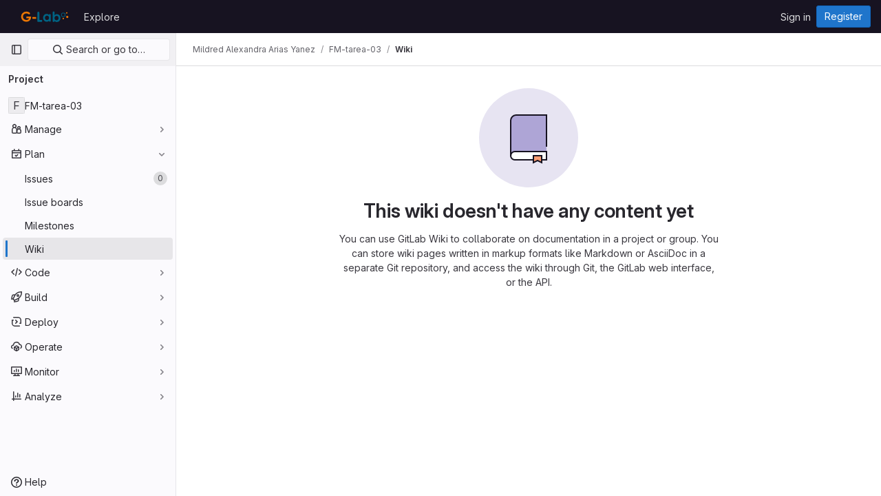

--- FILE ---
content_type: text/javascript; charset=utf-8
request_url: https://gitmilab.redclara.net/assets/webpack/commons-pages.groups.wikis-pages.groups.wikis.diff-pages.groups.wikis.git_access-pages.groups.wikis.-0c2b43e7.d43f6c24.chunk.js
body_size: 133824
content:
(this.webpackJsonp=this.webpackJsonp||[]).push([[81,26,29,33,60,180,1222,1283,1310,1312,1440],{"+48p":function(t,e,i){"use strict";i.d(e,"a",(function(){return n})),i.d(e,"b",(function(){return r}));i("RFHG"),i("z6RN"),i("xuo1"),i("B++/"),i("47t/"),i("v2fZ");function n(){return window.location.href.includes("/wikis/templates")}function r(t){if(!t.length)return[];const e=new RegExp(t[0].slug.replace(/[-/\\^$*+?.()|[\]{}]/g,"\\$&")+"$"),i=t[0].path.replace(e,""),n=t.reduce((function(t,e){return t[e.slug]=e,t}),{});return t.sort((function({slug:t},{slug:e}){return t.localeCompare(e,void 0,{numeric:!0,sensitivity:"base"})})).reduce((function(t,e){const r=e.slug.split("/");let s=t;for(let t=0;t<r.length;t+=1){const e=r[t],a=r.slice(0,t+1).join("/"),l=s.find((function(t){return t.slug===a}));if(l)s=l.children;else{const t=n[a],r={slug:a,path:(null==t?void 0:t.path)||`${i}${a}`,title:(null==t?void 0:t.title)||(o=e,o.replace(/-+/g," ")),children:[]};s.push(r),s=r.children}}var o;return t}),[])}},"/bU1":function(t,e,i){"use strict";var n=i("c6y+");t.exports=new n({include:[i("thFy")]})},"/w+w":function(t,e,i){"use strict";var n={props:{heading:{type:String,required:!1,default:null}}},r=i("tBpV"),s=Object(r.a)(n,(function(){var t=this,e=t._self._c;return e("div",[e("div",{staticClass:"gl-my-5 gl-flex gl-flex-wrap gl-items-center gl-justify-between gl-gap-x-5 gl-gap-y-2"},[e("h1",{staticClass:"gl-heading-1 !gl-m-0",attrs:{"data-testid":"page-heading"}},[t._t("heading"),t._v(" "),t.$scopedSlots.heading?t._e():[t._v(t._s(t.heading))]],2),t._v(" "),t.$scopedSlots.actions?e("div",{staticClass:"gl-flex gl-items-center gl-gap-3",attrs:{"data-testid":"page-heading-actions"}},[t._t("actions")],2):t._e(),t._v(" "),t.$scopedSlots.description?e("div",{staticClass:"gl-mt-2 gl-w-full gl-text-secondary",attrs:{"data-testid":"page-heading-description"}},[t._t("description")],2):t._e()])])}),[],!1,null,null,null);e.a=s.exports},"2T/V":function(t,e,i){"use strict";var n=i("9mWE"),r=new RegExp("^([0-9][0-9][0-9][0-9])-([0-9][0-9])-([0-9][0-9])$"),s=new RegExp("^([0-9][0-9][0-9][0-9])-([0-9][0-9]?)-([0-9][0-9]?)(?:[Tt]|[ \\t]+)([0-9][0-9]?):([0-9][0-9]):([0-9][0-9])(?:\\.([0-9]*))?(?:[ \\t]*(Z|([-+])([0-9][0-9]?)(?::([0-9][0-9]))?))?$");t.exports=new n("tag:yaml.org,2002:timestamp",{kind:"scalar",resolve:function(t){return null!==t&&(null!==r.exec(t)||null!==s.exec(t))},construct:function(t){var e,i,n,o,a,l,u,c,h=0,d=null;if(null===(e=r.exec(t))&&(e=s.exec(t)),null===e)throw new Error("Date resolve error");if(i=+e[1],n=+e[2]-1,o=+e[3],!e[4])return new Date(Date.UTC(i,n,o));if(a=+e[4],l=+e[5],u=+e[6],e[7]){for(h=e[7].slice(0,3);h.length<3;)h+="0";h=+h}return e[9]&&(d=6e4*(60*+e[10]+ +(e[11]||0)),"-"===e[9]&&(d=-d)),c=new Date(Date.UTC(i,n,o,a,l,u,h)),d&&c.setTime(c.getTime()-d),c},instanceOf:Date,represent:function(t){return t.toISOString()}})},"2wQf":function(t,e){
/*! ieee754. BSD-3-Clause License. Feross Aboukhadijeh <https://feross.org/opensource> */
e.read=function(t,e,i,n,r){var s,o,a=8*r-n-1,l=(1<<a)-1,u=l>>1,c=-7,h=i?r-1:0,d=i?-1:1,p=t[e+h];for(h+=d,s=p&(1<<-c)-1,p>>=-c,c+=a;c>0;s=256*s+t[e+h],h+=d,c-=8);for(o=s&(1<<-c)-1,s>>=-c,c+=n;c>0;o=256*o+t[e+h],h+=d,c-=8);if(0===s)s=1-u;else{if(s===l)return o?NaN:1/0*(p?-1:1);o+=Math.pow(2,n),s-=u}return(p?-1:1)*o*Math.pow(2,s-n)},e.write=function(t,e,i,n,r,s){var o,a,l,u=8*s-r-1,c=(1<<u)-1,h=c>>1,d=23===r?Math.pow(2,-24)-Math.pow(2,-77):0,p=n?0:s-1,f=n?1:-1,m=e<0||0===e&&1/e<0?1:0;for(e=Math.abs(e),isNaN(e)||e===1/0?(a=isNaN(e)?1:0,o=c):(o=Math.floor(Math.log(e)/Math.LN2),e*(l=Math.pow(2,-o))<1&&(o--,l*=2),(e+=o+h>=1?d/l:d*Math.pow(2,1-h))*l>=2&&(o++,l/=2),o+h>=c?(a=0,o=c):o+h>=1?(a=(e*l-1)*Math.pow(2,r),o+=h):(a=e*Math.pow(2,h-1)*Math.pow(2,r),o=0));r>=8;t[i+p]=255&a,p+=f,a/=256,r-=8);for(o=o<<r|a,u+=r;u>0;t[i+p]=255&o,p+=f,o/=256,u-=8);t[i+p-f]|=128*m}},"3A1J":function(t,e,i){"use strict";var n=i("z1xw"),r=i("4lAS"),s=i("EldY"),o=i("Pyw5"),a=i.n(o);const l={name:"ClearIconButton",components:{GlButton:r.a},directives:{GlTooltip:n.a},props:{title:{type:String,required:!1,default:()=>Object(s.b)("ClearIconButton.title","Clear")},tooltipContainer:{required:!1,default:!1,validator:t=>!1===t||"string"==typeof t||t instanceof HTMLElement}}};const u=a()({render:function(){var t=this.$createElement;return(this._self._c||t)("gl-button",this._g({directives:[{name:"gl-tooltip",rawName:"v-gl-tooltip.hover",value:{container:this.tooltipContainer},expression:"{ container: tooltipContainer }",modifiers:{hover:!0}}],staticClass:"gl-clear-icon-button",attrs:{variant:"default",category:"tertiary",size:"small",name:"clear",icon:"clear",title:this.title,"aria-label":this.title}},this.$listeners))},staticRenderFns:[]},void 0,l,void 0,!1,void 0,!1,void 0,void 0,void 0);e.a=u},"3CjL":function(t,e,i){var n=i("6+df"),r=i("3ftC");t.exports=function(t,e,i){return void 0===i&&(i=e,e=void 0),void 0!==i&&(i=(i=r(i))==i?i:0),void 0!==e&&(e=(e=r(e))==e?e:0),n(r(t),e,i)}},"3fen":function(t,e,i){"use strict";i.d(e,"a",(function(){return c})),i.d(e,"b",(function(){return a})),i.d(e,"c",(function(){return h}));var n=i("6npM"),r=i.n(n),s=i("lx39"),o=i.n(s);const a=t=>Boolean(t)&&(o()(t.value)||r()(t.value)),l=function(){let{options:t}=arguments.length>0&&void 0!==arguments[0]?arguments[0]:{};return Array.isArray(t)&&t.every(a)},u=t=>t.length===new Set(t).size,c=t=>t.flatMap(t=>a(t)?t:t.options),h=t=>(t=>t.every(a)||t.every(l))(t)&&(t=>u(c(t).map(t=>{let{value:e}=t;return e})))(t)&&(t=>u(t.filter(l).map(t=>{let{text:e}=t;return e})))(t)},"4Aqd":function(t,e,i){"use strict";i.d(e,"a",(function(){return o})),i.d(e,"b",(function(){return a}));i("v2fZ"),i("ZzK0"),i("z6RN"),i("BzOf"),i("3UXl"),i("iyoE");function n(t,e,i){return(e=function(t){var e=function(t,e){if("object"!=typeof t||!t)return t;var i=t[Symbol.toPrimitive];if(void 0!==i){var n=i.call(t,e||"default");if("object"!=typeof n)return n;throw new TypeError("@@toPrimitive must return a primitive value.")}return("string"===e?String:Number)(t)}(t,"string");return"symbol"==typeof e?e:e+""}(e))in t?Object.defineProperty(t,e,{value:i,enumerable:!0,configurable:!0,writable:!0}):t[e]=i,t}class r{constructor(t,e){n(this,"parent",null),n(this,"subHeadings",[]),this.text=t,this.href=e}get level(){return this.parent?this.parent.level+1:0}addSubHeading(t,e){const i=new r(t,e);return i.parent=this,this.subHeadings.push(i),i}parentAt(t){let e=this;for(;e.level>t;)e=e.parent;return e}flattenIfEmpty(){if(this.subHeadings.forEach((function(t){t.flattenIfEmpty()})),!this.text&&this.parent){const t=this.parent.subHeadings.indexOf(this);this.parent.subHeadings.splice(t,1,...this.subHeadings);for(const t of this.subHeadings)t.parent=this.parent}return this}toJSON(){return{text:this.text,href:this.href,level:this.level,subHeadings:this.subHeadings.map((function(t){return t.toJSON()}))}}}function s(t){!function(t){for(let i=0;i<t.length;i+=1){var e;let n=(null===(e=t[i-1])||void 0===e?void 0:e.level)||0;if(t[i].level-n>1)for(;n<t[i].level;)t.splice(i,0,{level:n+1,text:""}),n+=1}}(t);const e=new r;let i=e;for(const n of t)n.level<=i.level&&(i=i.parentAt(n.level-1)),i=(i||e).addSubHeading(n.text,n.href);return e.flattenIfEmpty().toJSON()}function o(t){const e=[];return t.state.doc.descendants((function(t){return"heading"===t.type.name&&(e.push({level:t.attrs.level,text:t.textContent}),!0)})),s(e).subHeadings}function a(t){if(!t)return[];return s([...t.querySelectorAll("h1, h2, h3, h4, h5, h6")].map((function(t){return{level:parseInt(t.tagName[1],10),text:t.textContent.trim(),href:t.querySelector("a").getAttribute("href")}}))).subHeadings}},"4UiK":function(t,e,i){"use strict";i.d(e,"a",(function(){return l})),i.d(e,"c",(function(){return u})),i.d(e,"d",(function(){return c})),i.d(e,"e",(function(){return h})),i.d(e,"b",(function(){return d}));var n=i("lx39"),r=i.n(n),s=(i("LdIe"),i("z6RN"),i("PTOk"),i("0AwG"));const o=function(t){let e;if(Array.isArray(t)&&t.every(r.a))e=t.join("/");else{if(!r()(t))throw new Error("Invalid autosave key");e=t}return"autosave/"+e},a=function(t){return o(t)+"/lockVersion"},l=function(t){try{window.localStorage.removeItem(o(t)),window.localStorage.removeItem(a(t))}catch(t){console.error(t)}},u=function(t){try{return window.localStorage.getItem(o(t))}catch(t){return console.error(t),null}},c=function(t){try{return window.localStorage.getItem(a(t))}catch(t){return console.error(t),null}},h=function(t,e,i){try{window.localStorage.setItem(o(t),e),i&&window.localStorage.setItem(a(t),i)}catch(t){console.error(t)}},d=function(t){return e=t.notes.slice(0,1)[0].noteable_type,i=t.id,["Note",Object(s.f)(e),i,"Reply"].join("/");var e,i}},"4wgn":function(t,e,i){"use strict";i.d(e,"a",(function(){return n})),i.d(e,"d",(function(){return r})),i.d(e,"e",(function(){return s})),i.d(e,"h",(function(){return o})),i.d(e,"f",(function(){return a})),i.d(e,"g",(function(){return l})),i.d(e,"i",(function(){return u})),i.d(e,"j",(function(){return c})),i.d(e,"k",(function(){return h})),i.d(e,"l",(function(){return d})),i.d(e,"m",(function(){return p})),i.d(e,"n",(function(){return f})),i.d(e,"o",(function(){return m})),i.d(e,"p",(function(){return g})),i.d(e,"q",(function(){return v})),i.d(e,"r",(function(){return y})),i.d(e,"s",(function(){return b})),i.d(e,"t",(function(){return x})),i.d(e,"u",(function(){return w})),i.d(e,"v",(function(){return D})),i.d(e,"w",(function(){return C})),i.d(e,"x",(function(){return E})),i.d(e,"y",(function(){return S})),i.d(e,"z",(function(){return A})),i.d(e,"A",(function(){return k})),i.d(e,"B",(function(){return F})),i.d(e,"C",(function(){return T})),i.d(e,"D",(function(){return _})),i.d(e,"E",(function(){return O})),i.d(e,"F",(function(){return I})),i.d(e,"G",(function(){return B})),i.d(e,"H",(function(){return P})),i.d(e,"I",(function(){return j})),i.d(e,"J",(function(){return N})),i.d(e,"L",(function(){return M})),i.d(e,"M",(function(){return L})),i.d(e,"N",(function(){return R})),i.d(e,"K",(function(){return $})),i.d(e,"c",(function(){return U})),i.d(e,"b",(function(){return z}));const n=3,r="Board",s="Ci::Build",o="Ci::Trigger",a="Ci::Pipeline",l="Ci::Runner",u="Ci::Variable",c="CommitStatus",h="ContainerRepository",d="CustomerRelations::Contact",p="CustomerRelations::Organization",f="DesignManagement::Version",m="Discussion",g="DiscussionNote",v="Epic",y="Boards::EpicBoard",b="FeatureFlag",x="Group",w="Issue",D="Iteration",C="Iterations::Cadence",E="Label",S="MemberRole",A="MergeRequest",k="Milestone",F="Note",T="Packages::Package",_="Project",O="DastScannerProfile",I="DastSiteProfile",B="Todo",P="User",j="Vulnerability",N="WorkItem",M="Organizations::Organization",L="Users::SavedReply",R="RemoteDevelopment::Workspace",$="ComplianceManagement::Framework",U="start_cursor",z="end_cursor"},"56C0":function(t,e,i){"use strict";i("ZzK0"),i("z6RN"),i("BzOf");var n=i("s1D3"),r=i("Bo17"),s=i("fSQg"),o=i("XiQx"),a=i("z1xw"),l=i("/lV4"),u=i("+48p"),c=i("4lAS"),h=i("l5WF"),d=i("Lb36"),p=i("1cpz"),f=i("Mq5L"),m=i("rK/1"),g=i("3twG"),v={i18n:{steps:{step1:Object(l.s__)("WikiClone|Step 1: Clone repository"),step2:Object(l.s__)("WikiClone|Step 2: Install and start Gollum"),step2Directory:Object(l.s__)("WikiClone|Go to directory"),step2Install:Object(l.s__)("WikiClone|Install Gollum"),step2Start:Object(l.s__)("WikiClone|Start Gollum and edit locally")},cloneWithSsh:Object(l.__)("Clone with SSH"),copyToClipboard:Object(l.__)("Copy to clipboard"),copyURLTooltip:Object(l.__)("Copy URL")},components:{GlButton:c.a,GlIcon:n.a,GlDisclosureDropdownItem:o.b,GlFormGroup:h.a,GlFormInputGroup:d.a,GlModal:p.a,ClipboardButton:m.a},directives:{GlModal:f.a,GlTooltip:a.a},inject:{wikiPath:{default:null},cloneSshUrl:{default:null},cloneHttpUrl:{default:null}},props:{showAsDropdownItem:{type:Boolean,required:!1,default:!1}},computed:{httpLabel(){var t;const e=this.cloneHttpUrl?null===(t=Object(g.n)(this.cloneHttpUrl))||void 0===t?void 0:t.toUpperCase():"";return Object(l.sprintf)(Object(l.__)("Clone with %{protocol}"),{protocol:e})},cloneSshUrlDisplay(){return"git clone "+this.cloneSshUrl},cloneHttpUrlDisplay(){return"git clone "+this.cloneHttpUrl},directoryCommand(){return"cd "+this.wikiPath},installCommand:()=>"gem install gollum",gollumCommand:()=>"gollum",listItem:()=>({text:Object(l.__)("Clone repository"),extraAttrs:{"data-testid":"page-clone-button"}})},modal:{modalId:"clone-wiki-modal"}},y=i("tBpV"),b=Object(y.a)(v,(function(){var t=this,e=t._self._c;return t.cloneSshUrl||t.cloneHttpUrl?e("div",[t.showAsDropdownItem?e("gl-disclosure-dropdown-item",{directives:[{name:"gl-modal",rawName:"v-gl-modal",value:t.$options.modal.modalId,expression:"$options.modal.modalId"}],attrs:{item:t.listItem},scopedSlots:t._u([{key:"list-item",fn:function(){return[e("gl-icon",{staticClass:"gl-mr-2 gl-text-secondary",attrs:{name:"branch"}}),t._v("\n      "+t._s(t.listItem.text)+"\n    ")]},proxy:!0}],null,!1,272344967)}):e("gl-button",{directives:[{name:"gl-modal",rawName:"v-gl-modal",value:t.$options.modal.modalId,expression:"$options.modal.modalId"}],attrs:{category:"secondary",variant:"confirm","data-testid":"page-clone-button"}},[t._v("\n    "+t._s(t.listItem.text)+"\n  ")]),t._v(" "),e("gl-modal",{attrs:{"modal-id":t.$options.modal.modalId,"hide-footer":""},scopedSlots:t._u([{key:"modal-title",fn:function(){return[e("h3",{staticClass:"gl-heading-4 !gl-m-0",attrs:{"data-testid":"wiki-clone-modal-title"}},[t._v("\n        "+t._s(t.$options.i18n.steps.step1)+"\n      ")])]},proxy:!0}],null,!1,312887415)},[t._v(" "),e("div",[t.cloneSshUrl?e("gl-form-group",{attrs:{label:t.$options.i18n.cloneWithSsh,"label-for":"clone-ssh-url"}},[e("gl-form-input-group",{attrs:{id:"clone-ssh-url",value:t.cloneSshUrlDisplay,label:t.$options.i18n.cloneWithSsh,"input-class":"!gl-font-monospace",readonly:"","select-on-click":""},scopedSlots:t._u([{key:"append",fn:function(){return[e("clipboard-button",{attrs:{text:t.cloneSshUrlDisplay,title:t.$options.i18n.copyToClipboard,"data-clipboard-text":"","data-clipboard-target":"#clone-ssh-url"}})]},proxy:!0}],null,!1,2135149323)})],1):t._e(),t._v(" "),t.cloneHttpUrl?e("gl-form-group",{attrs:{label:t.httpLabel,"label-for":"clone-http-url"}},[e("gl-form-input-group",{attrs:{id:"clone-http-url",value:t.cloneHttpUrlDisplay,label:t.httpLabel,"input-class":"!gl-font-monospace",readonly:"","select-on-click":""},scopedSlots:t._u([{key:"append",fn:function(){return[e("clipboard-button",{attrs:{text:t.cloneHttpUrlDisplay,title:t.$options.i18n.copyToClipboard,"data-clipboard-text":"","data-clipboard-target":"#clone-http-url"}})]},proxy:!0}],null,!1,1995524171)})],1):t._e()],1),t._v(" "),e("div",{staticClass:"gl-mt-6"},[e("h3",{staticClass:"gl-heading-4"},[t._v("\n        "+t._s(t.$options.i18n.steps.step2)+"\n      ")]),t._v(" "),e("gl-form-group",{attrs:{label:t.$options.i18n.steps.step2Directory,"label-for":"go-to-directory"}},[e("gl-form-input-group",{attrs:{id:"go-to-directory",value:t.directoryCommand,label:t.$options.i18n.steps.step2Directory,"input-class":"!gl-font-monospace",readonly:"","select-on-click":""},scopedSlots:t._u([{key:"append",fn:function(){return[e("clipboard-button",{attrs:{text:t.directoryCommand,title:t.$options.i18n.copyToClipboard,"data-clipboard-text":"","data-clipboard-target":"#go-to-directory"}})]},proxy:!0}],null,!1,3569410917)})],1),t._v(" "),e("gl-form-group",{attrs:{label:t.$options.i18n.steps.step2Install,"label-for":"install-gollum"}},[e("gl-form-input-group",{attrs:{id:"install-gollum",value:t.installCommand,label:t.$options.i18n.steps.step2Install,"input-class":"!gl-font-monospace",readonly:"","select-on-click":""},scopedSlots:t._u([{key:"append",fn:function(){return[e("clipboard-button",{attrs:{text:t.installCommand,title:t.$options.i18n.copyToClipboard,"data-clipboard-text":"","data-clipboard-target":"#install-gollum"}})]},proxy:!0}],null,!1,1648799819)})],1),t._v(" "),e("gl-form-group",{attrs:{label:t.$options.i18n.steps.step2Start,"label-for":"run-gollum"}},[e("gl-form-input-group",{attrs:{id:"run-gollum",value:t.gollumCommand,label:t.$options.i18n.steps.step2Start,"input-class":"!gl-font-monospace",readonly:"","select-on-click":""},scopedSlots:t._u([{key:"append",fn:function(){return[e("clipboard-button",{attrs:{text:t.gollumCommand,title:t.$options.i18n.copyToClipboard,"data-clipboard-text":"","data-clipboard-target":"#run-gollum"}})]},proxy:!0}],null,!1,83020498)})],1)],1)])],1):t._e()}),[],!1,null,null,null).exports,x=i("adI4"),w={components:{GlIcon:n.a,GlDisclosureDropdown:r.a,GlDisclosureDropdownGroup:s.a,GlDisclosureDropdownItem:o.b,CloneWikiModal:b,DeleteWikiModal:x.a},directives:{GlTooltip:a.a},inject:{newUrl:{default:null},historyUrl:{default:null},templatesUrl:{default:null},pagePersisted:{default:null}},i18n:{wikiActions:Object(l.s__)("Wiki|Wiki actions")},data:()=>({isDropdownVisible:!1}),computed:{isTemplate:u.a,newItem(){return{text:this.isTemplate?Object(l.s__)("Wiki|New template"):Object(l.s__)("Wiki|New page"),href:this.newUrl,extraAttrs:{"data-testid":"page-new-button"}}},historyItem(){return{text:this.isTemplate?Object(l.s__)("Wiki|Template history"):Object(l.s__)("Wiki|Page history"),href:this.historyUrl,extraAttrs:{"data-testid":"page-history-button"}}},printItem(){return{text:Object(l.__)("Print as PDF"),action:this.printPage,extraAttrs:{"data-testid":"page-print-button"}}},templateItem(){return{text:Object(l.__)("Templates"),href:this.templatesUrl,extraAttrs:{class:this.templateLinkClass,"data-testid":"page-templates-button"}}},showDropdownTooltip(){return this.isDropdownVisible?"":this.$options.i18n.wikiActions},showPrintItem(){return!this.isTemplate&&this.pagePersisted}},methods:{printPage(){document.querySelectorAll("img").forEach((function(t){return t.setAttribute("loading","eager")})),document.querySelectorAll("details").forEach((function(t){return t.setAttribute("open","")})),window.print()},showDropdown(){this.isDropdownVisible=!0},hideDropdown(){this.isDropdownVisible=!1}}},D=Object(y.a)(w,(function(){var t=this,e=t._self._c;return e("gl-disclosure-dropdown",{directives:[{name:"gl-tooltip",rawName:"v-gl-tooltip",value:t.showDropdownTooltip,expression:"showDropdownTooltip"}],attrs:{icon:"ellipsis_v",category:"tertiary",placement:"bottom-end","no-caret":"","data-testid":"wiki-more-dropdown"},on:{shown:t.showDropdown,hidden:t.hideDropdown}},[t.newUrl?e("gl-disclosure-dropdown-item",{attrs:{item:t.newItem},scopedSlots:t._u([{key:"list-item",fn:function(){return[e("gl-icon",{staticClass:"gl-mr-2 gl-text-secondary",attrs:{name:"plus"}}),t._v("\n      "+t._s(t.newItem.text)+"\n    ")]},proxy:!0}],null,!1,1546742455)}):t._e(),t._v(" "),t.templatesUrl?e("gl-disclosure-dropdown-item",{attrs:{item:t.templateItem},scopedSlots:t._u([{key:"list-item",fn:function(){return[e("gl-icon",{staticClass:"gl-mr-2 gl-text-secondary",attrs:{name:"template"}}),t._v("\n      "+t._s(t.templateItem.text)+"\n    ")]},proxy:!0}],null,!1,816461681)}):t._e(),t._v(" "),e("clone-wiki-modal",{attrs:{"show-as-dropdown-item":""}}),t._v(" "),t.historyUrl||t.showPrintItem?e("gl-disclosure-dropdown-group",{attrs:{bordered:""}},[t.historyUrl?e("gl-disclosure-dropdown-item",{attrs:{item:t.historyItem},scopedSlots:t._u([{key:"list-item",fn:function(){return[e("gl-icon",{staticClass:"gl-mr-2 gl-text-secondary",attrs:{name:"history"}}),t._v("\n        "+t._s(t.historyItem.text)+"\n      ")]},proxy:!0}],null,!1,3379642065)}):t._e(),t._v(" "),t.showPrintItem?e("gl-disclosure-dropdown-item",{attrs:{item:t.printItem,"data-event-tracking":"click_print_as_pdf_in_wiki_page"},scopedSlots:t._u([{key:"list-item",fn:function(){return[e("gl-icon",{staticClass:"gl-mr-2 gl-text-secondary",attrs:{name:"document"}}),t._v("\n        "+t._s(t.printItem.text)+"\n      ")]},proxy:!0}],null,!1,791606415)}):t._e()],1):t._e(),t._v(" "),t.pagePersisted?e("gl-disclosure-dropdown-group",{attrs:{bordered:""}},[e("delete-wiki-modal",{attrs:{"show-as-dropdown-item":""}})],1):t._e()],1)}),[],!1,null,null,null);e.a=D.exports},"59DU":function(t,e){t.exports=function(t){return null==t}},"5QKO":function(t,e,i){"use strict";var n=i("bOix");e.a={methods:{timeFormatted:(t,e)=>Object(n.O)(e).format(Object(n.kb)(t),n.rb),tooltipTitle:t=>n.Z.asDateTimeFull.format(Object(n.kb)(t))}}},"5kB1":function(t,e,i){"use strict";var n=i("9mWE");t.exports=new n("tag:yaml.org,2002:js/undefined",{kind:"scalar",resolve:function(){return!0},construct:function(){},predicate:function(t){return void 0===t},represent:function(){return""}})},"6+df":function(t,e){t.exports=function(t,e,i){return t==t&&(void 0!==i&&(t=t<=i?t:i),void 0!==e&&(t=t>=e?t:e)),t}},"6IOw":function(t,e,i){var n,r,s;s=this,n=[i("EmJ/")],void 0===(r=function(t){return s.returnExportsGlobal=function(t){"use strict";var e,i,n,r,s,o,a,l;e=function(){function e(t){this.$inputor=t,this.domInputor=this.$inputor[0]}return e.prototype.setPos=function(t){var e,i,n,r;return(r=a.getSelection())&&(n=0,i=!1,(e=function(t,s){var a,l,u,c,h,d;for(d=[],u=0,c=(h=s.childNodes).length;u<c&&(a=h[u],!i);u++)if(3===a.nodeType){if(n+a.length>=t){i=!0,(l=o.createRange()).setStart(a,t-n),r.removeAllRanges(),r.addRange(l);break}d.push(n+=a.length)}else d.push(e(t,a));return d})(t,this.domInputor)),this.domInputor},e.prototype.getIEPosition=function(){return this.getPosition()},e.prototype.getPosition=function(){var t,e;return e=this.getOffset(),t=this.$inputor.offset(),e.left-=t.left,e.top-=t.top,e},e.prototype.getOldIEPos=function(){var t,e;return e=o.selection.createRange(),(t=o.body.createTextRange()).moveToElementText(this.domInputor),t.setEndPoint("EndToEnd",e),t.text.length},e.prototype.getPos=function(){var t,e,i;return(i=this.range())?((t=i.cloneRange()).selectNodeContents(this.domInputor),t.setEnd(i.endContainer,i.endOffset),e=t.toString().length,t.detach(),e):o.selection?this.getOldIEPos():void 0},e.prototype.getOldIEOffset=function(){var t,e;return(t=o.selection.createRange().duplicate()).moveStart("character",-1),{height:(e=t.getBoundingClientRect()).bottom-e.top,left:e.left,top:e.top}},e.prototype.getOffset=function(e){var i,n,r,s,l;return a.getSelection&&(r=this.range())?(r.endOffset-1>0&&r.endContainer!==this.domInputor&&((i=r.cloneRange()).setStart(r.endContainer,r.endOffset-1),i.setEnd(r.endContainer,r.endOffset),n={height:(s=i.getBoundingClientRect()).height,left:s.left+s.width,top:s.top},i.detach()),n&&0!==(null!=n?n.height:void 0)||(i=r.cloneRange(),l=t(o.createTextNode("|")),i.insertNode(l[0]),i.selectNode(l[0]),n={height:(s=i.getBoundingClientRect()).height,left:s.left,top:s.top},l.remove(),i.detach())):o.selection&&(n=this.getOldIEOffset()),n&&(n.top+=t(a).scrollTop(),n.left+=t(a).scrollLeft()),n},e.prototype.range=function(){var t;if(a.getSelection)return(t=a.getSelection()).rangeCount>0?t.getRangeAt(0):null},e}(),i=function(){function e(t){this.$inputor=t,this.domInputor=this.$inputor[0]}return e.prototype.getIEPos=function(){var t,e,i,n,r,s;return e=this.domInputor,n=0,(r=o.selection.createRange())&&r.parentElement()===e&&(i=e.value.replace(/\r\n/g,"\n").length,(s=e.createTextRange()).moveToBookmark(r.getBookmark()),(t=e.createTextRange()).collapse(!1),n=s.compareEndPoints("StartToEnd",t)>-1?i:-s.moveStart("character",-i)),n},e.prototype.getPos=function(){return o.selection?this.getIEPos():this.domInputor.selectionStart},e.prototype.setPos=function(t){var e,i;return e=this.domInputor,o.selection?((i=e.createTextRange()).move("character",t),i.select()):e.setSelectionRange&&e.setSelectionRange(t,t),e},e.prototype.getIEOffset=function(t){var e;return e=this.domInputor.createTextRange(),t||(t=this.getPos()),e.move("character",t),{left:e.boundingLeft,top:e.boundingTop,height:e.boundingHeight}},e.prototype.getOffset=function(e){var i,n,r;return i=this.$inputor,o.selection?((n=this.getIEOffset(e)).top+=t(a).scrollTop()+i.scrollTop(),n.left+=t(a).scrollLeft()+i.scrollLeft(),n):(n=i.offset(),r=this.getPosition(e),{left:n.left+r.left-i.scrollLeft(),top:n.top+r.top-i.scrollTop(),height:r.height})},e.prototype.getPosition=function(t){var e,i,r,s,o;return e=this.$inputor,r=function(t){return t=t.replace(/<|>|`|"|&/g,"?").replace(/\r\n|\r|\n/g,"<br/>"),/firefox/i.test(navigator.userAgent)&&(t=t.replace(/\s/g,"&nbsp;")),t},void 0===t&&(t=this.getPos()),o=e.val().slice(0,t),i=e.val().slice(t),s="<span style='position: relative; display: inline;'>"+r(o)+"</span>",s+="<span id='caret' style='position: relative; display: inline;'>|</span>",s+="<span style='position: relative; display: inline;'>"+r(i)+"</span>",new n(e).create(s).rect()},e.prototype.getIEPosition=function(t){var e,i;return i=this.getIEOffset(t),e=this.$inputor.offset(),{left:i.left-e.left,top:i.top-e.top,height:i.height}},e}(),n=function(){function e(t){this.$inputor=t}return e.prototype.css_attr=["borderBottomWidth","borderLeftWidth","borderRightWidth","borderTopStyle","borderRightStyle","borderBottomStyle","borderLeftStyle","borderTopWidth","boxSizing","fontFamily","fontSize","fontWeight","height","letterSpacing","lineHeight","marginBottom","marginLeft","marginRight","marginTop","outlineWidth","overflow","overflowX","overflowY","paddingBottom","paddingLeft","paddingRight","paddingTop","textAlign","textOverflow","textTransform","whiteSpace","wordBreak","wordWrap"],e.prototype.mirrorCss=function(){var e,i=this;return e={position:"absolute",left:-9999,top:0,zIndex:-2e4},"TEXTAREA"===this.$inputor.prop("tagName")&&this.css_attr.push("width"),t.each(this.css_attr,(function(t,n){return e[n]=i.$inputor.css(n)})),e},e.prototype.create=function(e){return this.$mirror=t("<div></div>"),this.$mirror.css(this.mirrorCss()),this.$mirror.html(e),this.$inputor.after(this.$mirror),this},e.prototype.rect=function(){var t,e,i;return i={left:(e=(t=this.$mirror.find("#caret")).position()).left,top:e.top,height:t.height()},this.$mirror.remove(),i},e}(),r={contentEditable:function(t){return!(!t[0].contentEditable||"true"!==t[0].contentEditable)}},s={pos:function(t){return t||0===t?this.setPos(t):this.getPos()},position:function(t){return o.selection?this.getIEPosition(t):this.getPosition(t)},offset:function(t){return this.getOffset(t)}},o=null,a=null,l=function(t){var e;return(e=null!=t?t.iframe:void 0)?(a=e.contentWindow,o=e.contentDocument||a.document):(a=window,o=document)},t.fn.caret=function(n,o,a){var u;return s[n]?(t.isPlainObject(o)?(l(o),o=void 0):l(a),u=r.contentEditable(this)?new e(this):new i(this),s[n].apply(u,[o])):t.error("Method "+n+" does not exist on jQuery.caret")},t.fn.caret.EditableCaret=e,t.fn.caret.InputCaret=i,t.fn.caret.Utils=r,t.fn.caret.apis=s}(t)}.apply(e,n))||(t.exports=r)},"6o0z":function(t,e,i){"use strict";var n=i("WXqx"),r=i("g6yc"),s=i("pp1Y"),o=i("N6A4"),a=Object.prototype.toString,l=Object.prototype.hasOwnProperty,u={0:"\\0",7:"\\a",8:"\\b",9:"\\t",10:"\\n",11:"\\v",12:"\\f",13:"\\r",27:"\\e",34:'\\"',92:"\\\\",133:"\\N",160:"\\_",8232:"\\L",8233:"\\P"},c=["y","Y","yes","Yes","YES","on","On","ON","n","N","no","No","NO","off","Off","OFF"];function h(t){var e,i,s;if(e=t.toString(16).toUpperCase(),t<=255)i="x",s=2;else if(t<=65535)i="u",s=4;else{if(!(t<=4294967295))throw new r("code point within a string may not be greater than 0xFFFFFFFF");i="U",s=8}return"\\"+i+n.repeat("0",s-e.length)+e}function d(t){this.schema=t.schema||s,this.indent=Math.max(1,t.indent||2),this.noArrayIndent=t.noArrayIndent||!1,this.skipInvalid=t.skipInvalid||!1,this.flowLevel=n.isNothing(t.flowLevel)?-1:t.flowLevel,this.styleMap=function(t,e){var i,n,r,s,o,a,u;if(null===e)return{};for(i={},r=0,s=(n=Object.keys(e)).length;r<s;r+=1)o=n[r],a=String(e[o]),"!!"===o.slice(0,2)&&(o="tag:yaml.org,2002:"+o.slice(2)),(u=t.compiledTypeMap.fallback[o])&&l.call(u.styleAliases,a)&&(a=u.styleAliases[a]),i[o]=a;return i}(this.schema,t.styles||null),this.sortKeys=t.sortKeys||!1,this.lineWidth=t.lineWidth||80,this.noRefs=t.noRefs||!1,this.noCompatMode=t.noCompatMode||!1,this.condenseFlow=t.condenseFlow||!1,this.implicitTypes=this.schema.compiledImplicit,this.explicitTypes=this.schema.compiledExplicit,this.tag=null,this.result="",this.duplicates=[],this.usedDuplicates=null}function p(t,e){for(var i,r=n.repeat(" ",e),s=0,o=-1,a="",l=t.length;s<l;)-1===(o=t.indexOf("\n",s))?(i=t.slice(s),s=l):(i=t.slice(s,o+1),s=o+1),i.length&&"\n"!==i&&(a+=r),a+=i;return a}function f(t,e){return"\n"+n.repeat(" ",t.indent*e)}function m(t){return 32===t||9===t}function g(t){return 32<=t&&t<=126||161<=t&&t<=55295&&8232!==t&&8233!==t||57344<=t&&t<=65533&&65279!==t||65536<=t&&t<=1114111}function v(t,e){return g(t)&&65279!==t&&44!==t&&91!==t&&93!==t&&123!==t&&125!==t&&58!==t&&(35!==t||e&&function(t){return g(t)&&!m(t)&&65279!==t&&13!==t&&10!==t}(e))}function y(t){return/^\n* /.test(t)}function b(t,e,i,n,r){var s,o,a,l,u=!1,c=!1,h=-1!==n,d=-1,p=g(l=t.charCodeAt(0))&&65279!==l&&!m(l)&&45!==l&&63!==l&&58!==l&&44!==l&&91!==l&&93!==l&&123!==l&&125!==l&&35!==l&&38!==l&&42!==l&&33!==l&&124!==l&&61!==l&&62!==l&&39!==l&&34!==l&&37!==l&&64!==l&&96!==l&&!m(t.charCodeAt(t.length-1));if(e)for(s=0;s<t.length;s++){if(!g(o=t.charCodeAt(s)))return 5;a=s>0?t.charCodeAt(s-1):null,p=p&&v(o,a)}else{for(s=0;s<t.length;s++){if(10===(o=t.charCodeAt(s)))u=!0,h&&(c=c||s-d-1>n&&" "!==t[d+1],d=s);else if(!g(o))return 5;a=s>0?t.charCodeAt(s-1):null,p=p&&v(o,a)}c=c||h&&s-d-1>n&&" "!==t[d+1]}return u||c?i>9&&y(t)?5:c?4:3:p&&!r(t)?1:2}function x(t,e,i,n){t.dump=function(){if(0===e.length)return"''";if(!t.noCompatMode&&-1!==c.indexOf(e))return"'"+e+"'";var s=t.indent*Math.max(1,i),o=-1===t.lineWidth?-1:Math.max(Math.min(t.lineWidth,40),t.lineWidth-s),a=n||t.flowLevel>-1&&i>=t.flowLevel;switch(b(e,a,t.indent,o,(function(e){return function(t,e){var i,n;for(i=0,n=t.implicitTypes.length;i<n;i+=1)if(t.implicitTypes[i].resolve(e))return!0;return!1}(t,e)}))){case 1:return e;case 2:return"'"+e.replace(/'/g,"''")+"'";case 3:return"|"+w(e,t.indent)+D(p(e,s));case 4:return">"+w(e,t.indent)+D(p(function(t,e){var i,n,r=/(\n+)([^\n]*)/g,s=(a=t.indexOf("\n"),a=-1!==a?a:t.length,r.lastIndex=a,C(t.slice(0,a),e)),o="\n"===t[0]||" "===t[0];var a;for(;n=r.exec(t);){var l=n[1],u=n[2];i=" "===u[0],s+=l+(o||i||""===u?"":"\n")+C(u,e),o=i}return s}(e,o),s));case 5:return'"'+function(t){for(var e,i,n,r="",s=0;s<t.length;s++)(e=t.charCodeAt(s))>=55296&&e<=56319&&(i=t.charCodeAt(s+1))>=56320&&i<=57343?(r+=h(1024*(e-55296)+i-56320+65536),s++):(n=u[e],r+=!n&&g(e)?t[s]:n||h(e));return r}(e)+'"';default:throw new r("impossible error: invalid scalar style")}}()}function w(t,e){var i=y(t)?String(e):"",n="\n"===t[t.length-1];return i+(n&&("\n"===t[t.length-2]||"\n"===t)?"+":n?"":"-")+"\n"}function D(t){return"\n"===t[t.length-1]?t.slice(0,-1):t}function C(t,e){if(""===t||" "===t[0])return t;for(var i,n,r=/ [^ ]/g,s=0,o=0,a=0,l="";i=r.exec(t);)(a=i.index)-s>e&&(n=o>s?o:a,l+="\n"+t.slice(s,n),s=n+1),o=a;return l+="\n",t.length-s>e&&o>s?l+=t.slice(s,o)+"\n"+t.slice(o+1):l+=t.slice(s),l.slice(1)}function E(t,e,i){var n,s,o,u,c,h;for(o=0,u=(s=i?t.explicitTypes:t.implicitTypes).length;o<u;o+=1)if(((c=s[o]).instanceOf||c.predicate)&&(!c.instanceOf||"object"==typeof e&&e instanceof c.instanceOf)&&(!c.predicate||c.predicate(e))){if(t.tag=i?c.tag:"?",c.represent){if(h=t.styleMap[c.tag]||c.defaultStyle,"[object Function]"===a.call(c.represent))n=c.represent(e,h);else{if(!l.call(c.represent,h))throw new r("!<"+c.tag+'> tag resolver accepts not "'+h+'" style');n=c.represent[h](e,h)}t.dump=n}return!0}return!1}function S(t,e,i,n,s,o){t.tag=null,t.dump=i,E(t,i,!1)||E(t,i,!0);var l=a.call(t.dump);n&&(n=t.flowLevel<0||t.flowLevel>e);var u,c,h="[object Object]"===l||"[object Array]"===l;if(h&&(c=-1!==(u=t.duplicates.indexOf(i))),(null!==t.tag&&"?"!==t.tag||c||2!==t.indent&&e>0)&&(s=!1),c&&t.usedDuplicates[u])t.dump="*ref_"+u;else{if(h&&c&&!t.usedDuplicates[u]&&(t.usedDuplicates[u]=!0),"[object Object]"===l)n&&0!==Object.keys(t.dump).length?(!function(t,e,i,n){var s,o,a,l,u,c,h="",d=t.tag,p=Object.keys(i);if(!0===t.sortKeys)p.sort();else if("function"==typeof t.sortKeys)p.sort(t.sortKeys);else if(t.sortKeys)throw new r("sortKeys must be a boolean or a function");for(s=0,o=p.length;s<o;s+=1)c="",n&&0===s||(c+=f(t,e)),l=i[a=p[s]],S(t,e+1,a,!0,!0,!0)&&((u=null!==t.tag&&"?"!==t.tag||t.dump&&t.dump.length>1024)&&(t.dump&&10===t.dump.charCodeAt(0)?c+="?":c+="? "),c+=t.dump,u&&(c+=f(t,e)),S(t,e+1,l,!0,u)&&(t.dump&&10===t.dump.charCodeAt(0)?c+=":":c+=": ",h+=c+=t.dump));t.tag=d,t.dump=h||"{}"}(t,e,t.dump,s),c&&(t.dump="&ref_"+u+t.dump)):(!function(t,e,i){var n,r,s,o,a,l="",u=t.tag,c=Object.keys(i);for(n=0,r=c.length;n<r;n+=1)a="",0!==n&&(a+=", "),t.condenseFlow&&(a+='"'),o=i[s=c[n]],S(t,e,s,!1,!1)&&(t.dump.length>1024&&(a+="? "),a+=t.dump+(t.condenseFlow?'"':"")+":"+(t.condenseFlow?"":" "),S(t,e,o,!1,!1)&&(l+=a+=t.dump));t.tag=u,t.dump="{"+l+"}"}(t,e,t.dump),c&&(t.dump="&ref_"+u+" "+t.dump));else if("[object Array]"===l){var d=t.noArrayIndent&&e>0?e-1:e;n&&0!==t.dump.length?(!function(t,e,i,n){var r,s,o="",a=t.tag;for(r=0,s=i.length;r<s;r+=1)S(t,e+1,i[r],!0,!0)&&(n&&0===r||(o+=f(t,e)),t.dump&&10===t.dump.charCodeAt(0)?o+="-":o+="- ",o+=t.dump);t.tag=a,t.dump=o||"[]"}(t,d,t.dump,s),c&&(t.dump="&ref_"+u+t.dump)):(!function(t,e,i){var n,r,s="",o=t.tag;for(n=0,r=i.length;n<r;n+=1)S(t,e,i[n],!1,!1)&&(0!==n&&(s+=","+(t.condenseFlow?"":" ")),s+=t.dump);t.tag=o,t.dump="["+s+"]"}(t,d,t.dump),c&&(t.dump="&ref_"+u+" "+t.dump))}else{if("[object String]"!==l){if(t.skipInvalid)return!1;throw new r("unacceptable kind of an object to dump "+l)}"?"!==t.tag&&x(t,t.dump,e,o)}null!==t.tag&&"?"!==t.tag&&(t.dump="!<"+t.tag+"> "+t.dump)}return!0}function A(t,e){var i,n,r=[],s=[];for(function t(e,i,n){var r,s,o;if(null!==e&&"object"==typeof e)if(-1!==(s=i.indexOf(e)))-1===n.indexOf(s)&&n.push(s);else if(i.push(e),Array.isArray(e))for(s=0,o=e.length;s<o;s+=1)t(e[s],i,n);else for(r=Object.keys(e),s=0,o=r.length;s<o;s+=1)t(e[r[s]],i,n)}(t,r,s),i=0,n=s.length;i<n;i+=1)e.duplicates.push(r[s[i]]);e.usedDuplicates=new Array(n)}function k(t,e){var i=new d(e=e||{});return i.noRefs||A(t,i),S(i,0,t,!0,!0)?i.dump+"\n":""}t.exports.dump=k,t.exports.safeDump=function(t,e){return k(t,n.extend({schema:o},e))}},"7Gq8":function(t,e,i){var n=i("BZxG");t.exports=function(t,e,i){for(var r=-1,s=t.criteria,o=e.criteria,a=s.length,l=i.length;++r<a;){var u=n(s[r],o[r]);if(u)return r>=l?u:u*("desc"==i[r]?-1:1)}return t.index-e.index}},"7xOh":function(t,e,i){"use strict";i("Tznw"),i("IYH6"),i("6yen"),i("OeRx"),i("l/dT"),i("RqS2"),i("Zy7a"),i("cjZU"),i("OAhk"),i("X42P"),i("mHhP"),i("fn0I"),i("UB/6"),i("imhG"),i("v2fZ"),i("UezY"),i("z6RN"),i("hG7+"),i("ZzK0"),i("BzOf");class n{constructor(){this.$_all=new Map}dispose(){this.$_all.clear()}$on(t,e){const i=this.$_all.get(t);i&&i.push(e)||this.$_all.set(t,[e])}$off(t,e){const i=this.$_all.get(t)||[],n=e?i.filter((function(t){return t!==e})):[];n.length?this.$_all.set(t,n):this.$_all.delete(t)}$once(t,e){var i=this;const n=function(...r){i.$off(t,n),e(...r)};this.$on(t,n)}$emit(t,...e){(this.$_all.get(t)||[]).forEach((function(t){t(...e)}))}}e.a=function(){return new n}},"7z1+":function(t,e,i){"use strict";i.d(e,"a",(function(){return f})),i.d(e,"b",(function(){return c})),i.d(e,"c",(function(){return u})),i.d(e,"d",(function(){return h}));var n=i("ewH8"),r=i("KFC0"),s=i.n(r),o=i("lx39"),a=i.n(o),l=i("BglX");const u=t=>Boolean(t)&&(t=>{var e;return(null==t||null===(e=t.text)||void 0===e?void 0:e.length)>0&&!Array.isArray(null==t?void 0:t.items)})(t),c=t=>Boolean(t)&&Array.isArray(t.items)&&Boolean(t.items.length)&&t.items.every(u),h=t=>t.every(u)||t.every(c),d=t=>{const e=t();if(!Array.isArray(e))return!1;const i=e.filter(t=>t.tag);return i.length&&i.every(t=>(t=>{var e,i;return Boolean(t)&&(i=(null===(e=t.componentOptions)||void 0===e?void 0:e.tag)||t.tag,["gl-disclosure-dropdown-group","gl-disclosure-dropdown-item","li"].includes(i))})(t))},p=t=>{const e=t(),i=e.find(t=>Array.isArray(t.children)&&t.children.length);return(i?i.children:e).filter(t=>!a()(t.text)||t.text.trim().length>0).every(t=>(t=>{var e;return[l.c,l.b].includes(null===(e=t.type)||void 0===e?void 0:e.name)||"li"===t.type})(t))},f=t=>!!s()(t)&&(n.default.version.startsWith("3")?p(t):d(t))},"8QXr":function(t,e,i){"use strict";i.d(e,"a",(function(){return s}));var n=i("ewH8"),r=i("56C0");const s=function(){!function(){const t=document.querySelector("#js-vue-wiki-more-actions");if(!t)return!1;const{pageHeading:e,cloneSshUrl:i,cloneHttpUrl:s,wikiUrl:o,newUrl:a,templatesUrl:l}=t.dataset;new n.default({el:t,provide:{pageHeading:e,cloneSshUrl:i,cloneHttpUrl:s,wikiUrl:o,newUrl:a,templatesUrl:l},render:t=>t(r.a)})}()}},"95R8":function(t,e,i){var n=i("90g9"),r=i("aEqC"),s=i("nHTl"),o=i("QwWC"),a=i("uHqx"),l=i("wJPF"),u=i("7Gq8"),c=i("uYOL"),h=i("P/Kr");t.exports=function(t,e,i){e=e.length?n(e,(function(t){return h(t)?function(e){return r(e,1===t.length?t[0]:t)}:t})):[c];var d=-1;e=n(e,l(s));var p=o(t,(function(t,i,r){return{criteria:n(e,(function(e){return e(t)})),index:++d,value:t}}));return a(p,(function(t,e){return u(t,e,i)}))}},"99pJ":function(t,e,i){t.exports=i("NFDe")},"9mWE":function(t,e,i){"use strict";var n=i("g6yc"),r=["kind","resolve","construct","instanceOf","predicate","represent","defaultStyle","styleAliases"],s=["scalar","sequence","mapping"];t.exports=function(t,e){var i,o;if(e=e||{},Object.keys(e).forEach((function(e){if(-1===r.indexOf(e))throw new n('Unknown option "'+e+'" is met in definition of "'+t+'" YAML type.')})),this.tag=t,this.kind=e.kind||null,this.resolve=e.resolve||function(){return!0},this.construct=e.construct||function(t){return t},this.instanceOf=e.instanceOf||null,this.predicate=e.predicate||null,this.represent=e.represent||null,this.defaultStyle=e.defaultStyle||null,this.styleAliases=(i=e.styleAliases||null,o={},null!==i&&Object.keys(i).forEach((function(t){i[t].forEach((function(e){o[String(e)]=t}))})),o),-1===s.indexOf(this.kind))throw new n('Unknown kind "'+this.kind+'" is specified for "'+t+'" YAML type.')}},A2UA:function(t,e,i){"use strict";var n=i("7xOh");e.a=Object(n.a)()},AUNL:function(t,e,i){"use strict";var n=i("WXqx");function r(t,e,i,n,r){this.name=t,this.buffer=e,this.position=i,this.line=n,this.column=r}r.prototype.getSnippet=function(t,e){var i,r,s,o,a;if(!this.buffer)return null;for(t=t||4,e=e||75,i="",r=this.position;r>0&&-1==="\0\r\n\u2028\u2029".indexOf(this.buffer.charAt(r-1));)if(r-=1,this.position-r>e/2-1){i=" ... ",r+=5;break}for(s="",o=this.position;o<this.buffer.length&&-1==="\0\r\n\u2028\u2029".indexOf(this.buffer.charAt(o));)if((o+=1)-this.position>e/2-1){s=" ... ",o-=5;break}return a=this.buffer.slice(r,o),n.repeat(" ",t)+i+a+s+"\n"+n.repeat(" ",t+this.position-r+i.length)+"^"},r.prototype.toString=function(t){var e,i="";return this.name&&(i+='in "'+this.name+'" '),i+="at line "+(this.line+1)+", column "+(this.column+1),t||(e=this.getSnippet())&&(i+=":\n"+e),i},t.exports=r},AUvv:function(t,e){(function(){var t,i,n,r,s,o,a,l,u,c,h,d,p,f,m,g;e.score=function(t,e,n){var r,o,a;return r=n.preparedQuery,n.allowErrors||s(t,r.core_lw,r.core_up)?(a=t.toLowerCase(),o=i(t,a,r),Math.ceil(o)):0},e.isMatch=s=function(t,e,i){var n,r,s,o,a,l,u;if(s=t.length,o=e.length,!s||o>s)return!1;for(n=-1,r=-1;++r<o;){for(a=e.charCodeAt(r),l=i.charCodeAt(r);++n<s&&(u=t.charCodeAt(n))!==a&&u!==l;);if(n===s)return!1}return!0},e.computeScore=i=function(t,e,i){var n,r,s,o,a,f,m,v,y,b,x,w,D,C,E,S,A,k,F,T,_,O,I,B;if(E=i.query,S=i.query_lw,b=t.length,D=E.length,r=(n=u(t,e,E,S)).score,n.count===D)return d(D,b,r,n.pos);if((C=e.indexOf(S))>-1)return p(t,e,E,S,C,D,b);for(T=new Array(D),a=new Array(D),B=g(D,b),w=x=Math.ceil(.75*D)+5,m=!0,y=-1;++y<D;)T[y]=0,a[y]=0;for(v=-1;++v<b;)if(!(O=e[v]).charCodeAt(0)in i.charCodes){if(m){for(y=-1;++y<D;)a[y]=0;m=!1}}else for(k=0,F=0,o=0,A=!0,m=!0,y=-1;++y<D;){if((_=T[y])>k&&(k=_),f=0,S[y]===O)if(I=l(v,t,e),f=o>0?o:h(t,e,E,S,v,y,I),(s=F+c(v,y,I,r,f))>k)k=s,w=x;else{if(A&&--w<=0)return Math.max(k,T[D-1])*B;A=!1}F=_,o=a[y],a[y]=f,T[y]=k}return(k=T[D-1])*B},e.isWordStart=l=function(t,e,i){var n,r;return 0===t||(n=e[t],r=e[t-1],o(r)||n!==i[t]&&r===i[t-1])},e.isWordEnd=a=function(t,e,i,n){var r,s;return t===n-1||(r=e[t],s=e[t+1],o(s)||r===i[t]&&s!==i[t+1])},o=function(t){return" "===t||"."===t||"-"===t||"_"===t||"/"===t||"\\"===t},m=function(t){var e;return t<20?100+(e=20-t)*e:Math.max(120-t,0)},e.scoreSize=g=function(t,e){return 150/(150+Math.abs(e-t))},d=function(t,e,i,n){return 2*t*(150*i+m(n))*g(t,e)},e.scorePattern=f=function(t,e,i,n,r){var s,o;return o=t,s=6,i===t&&(s+=2),n&&(s+=3),r&&(s+=1),t===e&&(n&&(o+=i===e?2:1),r&&(s+=1)),i+o*(o+s)},e.scoreCharacter=c=function(t,e,i,n,r){var s;return s=m(t),i?s+150*((n>r?n:r)+10):s+150*r},e.scoreConsecutives=h=function(t,e,i,n,r,s,o){var l,u,c,h,d,p,m;for(l=(c=(u=t.length)-r)<(d=(h=i.length)-s)?c:d,p=0,m=0,i[s]===t[r]&&p++;++m<l&&n[++s]===e[++r];)i[s]===t[r]&&p++;return m<l&&r--,1===m?1+2*p:f(m,h,p,o,a(r,t,e,u))},e.scoreExactMatch=p=function(t,e,i,n,r,s,o){var u,c,h,p,m;for((m=l(r,t,e))||(h=e.indexOf(n,r+1))>-1&&(m=l(h,t,e))&&(r=h),c=-1,p=0;++c<s;)i[r+c]===t[c]&&p++;return u=a(r+s-1,t,e,o),d(s,o,f(s,s,p,m,u),r)},n=new(t=function(t,e,i){this.score=t,this.pos=e,this.count=i})(0,.1,0),e.scoreAcronyms=u=function(e,i,s,a){var u,c,h,d,p,m,g,v,y,b,x;if(p=e.length,m=s.length,!(p>1&&m>1))return n;for(u=0,b=0,x=0,v=0,h=-1,d=-1;++d<m;){if(g=a[d],o(g)){if((h=i.indexOf(g,h+1))>-1){b++;continue}break}for(;++h<p;)if(g===i[h]&&l(h,e,i)){s[d]===e[h]&&v++,x+=h,u++;break}if(h===p)break}return u<2?n:(c=u===m&&r(e,i,s,u),y=f(u,m,v,!0,c),new t(y,x/u,u+b))},r=function(t,e,i,n){var r,s,o;if(r=0,(o=t.length)>12*i.length)return!1;for(s=-1;++s<o;)if(l(s,t,e)&&++r>n)return!1;return!0}}).call(this)},BZxG:function(t,e,i){var n=i("G1mR");t.exports=function(t,e){if(t!==e){var i=void 0!==t,r=null===t,s=t==t,o=n(t),a=void 0!==e,l=null===e,u=e==e,c=n(e);if(!l&&!c&&!o&&t>e||o&&a&&u&&!l&&!c||r&&a&&u||!i&&u||!s)return 1;if(!r&&!o&&!c&&t<e||c&&i&&s&&!r&&!o||l&&i&&s||!a&&s||!u)return-1}return 0}},BglX:function(t,e,i){"use strict";i.d(e,"a",(function(){return s})),i.d(e,"b",(function(){return r})),i.d(e,"c",(function(){return n}));const n="GlDisclosureDropdownItem",r="GlDisclosureDropdownGroup",s={top:"top",bottom:"bottom"}},Bo17:function(t,e,i){"use strict";var n=i("3CjL"),r=i.n(n),s=i("o4PY"),o=i.n(s),a=i("Qog8"),l=i("V5u/"),u=i("XBTk"),c=i("qaCH"),h=i("XiQx"),d=i("fSQg"),p=i("7z1+"),f=i("Pyw5"),m=i.n(f);const g="."+c.a,v="."+h.a;const y={name:"GlDisclosureDropdown",events:{GL_DROPDOWN_SHOWN:l.i,GL_DROPDOWN_HIDDEN:l.h,GL_DROPDOWN_BEFORE_CLOSE:l.e,GL_DROPDOWN_FOCUS_CONTENT:l.g},components:{GlBaseDropdown:c.b,GlDisclosureDropdownItem:h.b,GlDisclosureDropdownGroup:d.a},props:{items:{type:Array,required:!1,default:()=>[],validator:p.d},toggleText:{type:String,required:!1,default:""},textSrOnly:{type:Boolean,required:!1,default:!1},category:{type:String,required:!1,default:u.m.primary,validator:t=>t in u.m},variant:{type:String,required:!1,default:u.w.default,validator:t=>t in u.w},size:{type:String,required:!1,default:"medium",validator:t=>t in u.n},icon:{type:String,required:!1,default:""},disabled:{type:Boolean,required:!1,default:!1},loading:{type:Boolean,required:!1,default:!1},toggleId:{type:String,required:!1,default:()=>o()("dropdown-toggle-btn-")},toggleClass:{type:[String,Array,Object],required:!1,default:null},noCaret:{type:Boolean,required:!1,default:!1},placement:{type:String,required:!1,default:"bottom-start",validator:t=>Object.keys(u.v).includes(t)},toggleAriaLabelledBy:{type:String,required:!1,default:null},listAriaLabelledBy:{type:String,required:!1,default:null},block:{type:Boolean,required:!1,default:!1},dropdownOffset:{type:[Number,Object],required:!1,default:void 0},fluidWidth:{type:Boolean,required:!1,default:!1},autoClose:{type:Boolean,required:!1,default:!0},positioningStrategy:{type:String,required:!1,default:l.k,validator:t=>[l.k,l.l].includes(t)},startOpened:{type:Boolean,required:!1,default:!1}},data:()=>({disclosureId:o()("disclosure-"),nextFocusedItemIndex:null}),computed:{disclosureTag(){var t;return null!==(t=this.items)&&void 0!==t&&t.length||Object(p.a)(this.$scopedSlots.default||this.$slots.default)?"ul":"div"},hasCustomToggle(){return Boolean(this.$scopedSlots.toggle)}},mounted(){this.startOpened&&this.open()},methods:{open(){this.$refs.baseDropdown.open()},close(){this.$refs.baseDropdown.close()},onShow(){this.$emit(l.i)},onBeforeClose(t){this.$emit(l.e,t)},onHide(){this.$emit(l.h),this.nextFocusedItemIndex=null},onKeydown(t){const{code:e}=t,i=this.getFocusableListItemElements();if(i.length<1)return;let n=!0;e===l.j?this.focusItem(0,i):e===l.c?this.focusItem(i.length-1,i):e===l.b?this.focusNextItem(t,i,-1):e===l.a?this.focusNextItem(t,i,1):e===l.d||e===l.m?this.handleAutoClose(t):n=!1,n&&Object(a.k)(t)},getFocusableListItemElements(){var t;const e=null===(t=this.$refs.content)||void 0===t?void 0:t.querySelectorAll(v);return Object(a.c)(Array.from(e||[]))},focusNextItem(t,e,i){const{target:n}=t,s=e.indexOf(n),o=r()(s+i,0,e.length-1);this.focusItem(o,e)},focusItem(t,e){var i;this.nextFocusedItemIndex=t,null===(i=e[t])||void 0===i||i.focus()},closeAndFocus(){this.$refs.baseDropdown.closeAndFocus()},handleAction(t){window.requestAnimationFrame(()=>{this.$emit("action",t)})},handleAutoClose(t){this.autoClose&&t.target.closest(v)&&t.target.closest(g)===this.$refs.baseDropdown.$el&&this.closeAndFocus()},uniqueItemId:()=>o()("disclosure-item-"),isItem:p.c},GL_DROPDOWN_CONTENTS_CLASS:l.f};const b=m()({render:function(){var t=this,e=t.$createElement,i=t._self._c||e;return i("gl-base-dropdown",{ref:"baseDropdown",staticClass:"gl-disclosure-dropdown",attrs:{"aria-labelledby":t.toggleAriaLabelledBy,"toggle-id":t.toggleId,"toggle-text":t.toggleText,"toggle-class":t.toggleClass,"text-sr-only":t.textSrOnly,category:t.category,variant:t.variant,size:t.size,icon:t.icon,disabled:t.disabled,loading:t.loading,"no-caret":t.noCaret,placement:t.placement,block:t.block,offset:t.dropdownOffset,"fluid-width":t.fluidWidth,"positioning-strategy":t.positioningStrategy},on:t._d({},[t.$options.events.GL_DROPDOWN_SHOWN,t.onShow,t.$options.events.GL_DROPDOWN_HIDDEN,t.onHide,t.$options.events.GL_DROPDOWN_BEFORE_CLOSE,t.onBeforeClose,t.$options.events.GL_DROPDOWN_FOCUS_CONTENT,t.onKeydown]),scopedSlots:t._u([t.hasCustomToggle?{key:"toggle",fn:function(){return[t._t("toggle")]},proxy:!0}:null],null,!0)},[t._v(" "),t._t("header"),t._v(" "),i(t.disclosureTag,{ref:"content",tag:"component",class:t.$options.GL_DROPDOWN_CONTENTS_CLASS,attrs:{id:t.disclosureId,"aria-labelledby":t.listAriaLabelledBy||t.toggleId,"data-testid":"disclosure-content",tabindex:"-1"},on:{keydown:t.onKeydown,click:t.handleAutoClose}},[t._t("default",(function(){return[t._l(t.items,(function(e,n){return[t.isItem(e)?[i("gl-disclosure-dropdown-item",{key:t.uniqueItemId(),attrs:{item:e},on:{action:t.handleAction},scopedSlots:t._u(["list-item"in t.$scopedSlots?{key:"list-item",fn:function(){return[t._t("list-item",null,{item:e})]},proxy:!0}:null],null,!0)})]:[i("gl-disclosure-dropdown-group",{key:e.name,attrs:{bordered:0!==n,group:e},on:{action:t.handleAction},scopedSlots:t._u([t.$scopedSlots["group-label"]?{key:"group-label",fn:function(){return[t._t("group-label",null,{group:e})]},proxy:!0}:null],null,!0)},[t._v(" "),t.$scopedSlots["list-item"]?t._l(e.items,(function(e){return i("gl-disclosure-dropdown-item",{key:t.uniqueItemId(),attrs:{item:e},on:{action:t.handleAction},scopedSlots:t._u([{key:"list-item",fn:function(){return[t._t("list-item",null,{item:e})]},proxy:!0}],null,!0)})})):t._e()],2)]]}))]}))],2),t._v(" "),t._t("footer")],2)},staticRenderFns:[]},void 0,y,void 0,!1,void 0,!1,void 0,void 0,void 0);e.a=b},BokK:function(t,e,i){"use strict";i.d(e,"a",(function(){return p}));i("ZzK0"),i("z6RN"),i("BzOf"),i("byxs");var n,r,s,o=i("eVUo"),a=i("ygVz"),l=i("Erny"),u=i("yQ8t"),c=i("d08M"),h=i("CX32");class d{constructor(t){t.add(c.b,d.editWiki)}static editWiki(){Object(u.a)(".js-wiki-edit")}}n=d,r="dependencies",s=[h.a],(r=function(t){var e=function(t,e){if("object"!=typeof t||!t)return t;var i=t[Symbol.toPrimitive];if(void 0!==i){var n=i.call(t,e||"default");if("object"!=typeof n)return n;throw new TypeError("@@toPrimitive must return a primitive value.")}return("string"===e?String:Number)(t)}(t,"string");return"symbol"==typeof e?e:e+""}(r))in n?Object.defineProperty(n,r,{value:s,enumerable:!0,configurable:!0,writable:!0}):n[r]=s;class p{constructor(){var t=this;this.sidebarEl=document.querySelector(".js-wiki-sidebar"),this.sidebarExpanded=!1;const e=document.querySelectorAll(".js-sidebar-wiki-toggle");for(let i=0;i<e.length;i+=1)e[i].addEventListener("click",(function(e){return t.handleToggleSidebar(e)}));const i=document.querySelector(".js-wiki-expand-pages-list");i&&("expanded"===localStorage.getItem("wiki-sidebar-expanded")&&i.classList.remove("collapsed"),i.addEventListener("click",(function(t){i.classList.toggle("collapsed"),i.classList.contains("collapsed")?localStorage.removeItem("wiki-sidebar-expanded"):localStorage.setItem("wiki-sidebar-expanded","expanded"),t.stopImmediatePropagation()})));document.querySelectorAll(".js-wiki-list-toggle").forEach((function(t){t.querySelectorAll("a").forEach((function(t){t.addEventListener("click",(function(t){return t.stopPropagation()}))})),t.addEventListener("click",(function(e){t.classList.toggle("collapsed"),e.stopImmediatePropagation()}))})),window.addEventListener("resize",(function(){return t.renderSidebar()})),this.renderSidebar(),p.trackPageView(),p.initShortcuts()}handleToggleSidebar(t){t.preventDefault(),this.sidebarExpanded=!this.sidebarExpanded,this.renderSidebar()}static sidebarCanCollapse(){const t=o.a.getBreakpointSize();return"xs"===t||"sm"===t}renderSidebar(){if(!this.sidebarEl)return;const{classList:t}=this.sidebarEl;this.sidebarExpanded||!p.sidebarCanCollapse()?t.contains("right-sidebar-expanded")||(t.remove("right-sidebar-collapsed"),t.add("right-sidebar-expanded")):t.contains("right-sidebar-expanded")&&(t.add("right-sidebar-collapsed"),t.remove("right-sidebar-expanded"))}static trackPageView(){const t=document.querySelector(".js-wiki-page-content[data-tracking-context]");t&&a.b.event(document.body.dataset.page,"view_wiki_page",{label:"view_wiki_page",context:{schema:"iglu:com.gitlab/wiki_page_context/jsonschema/1-0-1",data:JSON.parse(t.dataset.trackingContext)}})}static initShortcuts(){Object(l.addShortcutsExtension)(d)}}},ClPU:function(t,e,i){(function(t,e){(function(){var i,n,r,s,o,a,l,u,c=[].slice,h={}.hasOwnProperty;l=function(){},n=function(){function t(){}return t.prototype.addEventListener=t.prototype.on,t.prototype.on=function(t,e){return this._callbacks=this._callbacks||{},this._callbacks[t]||(this._callbacks[t]=[]),this._callbacks[t].push(e),this},t.prototype.emit=function(){var t,e,i,n,r;if(i=arguments[0],t=2<=arguments.length?c.call(arguments,1):[],this._callbacks=this._callbacks||{},e=this._callbacks[i])for(n=0,r=e.length;n<r;n++)e[n].apply(this,t);return this},t.prototype.removeListener=t.prototype.off,t.prototype.removeAllListeners=t.prototype.off,t.prototype.removeEventListener=t.prototype.off,t.prototype.off=function(t,e){var i,n,r,s;if(!this._callbacks||0===arguments.length)return this._callbacks={},this;if(!(i=this._callbacks[t]))return this;if(1===arguments.length)return delete this._callbacks[t],this;for(n=r=0,s=i.length;r<s;n=++r)if(i[n]===e){i.splice(n,1);break}return this},t}(),(i=function(t){var e,i;function r(t,i){var n,s,o;if(this.element=t,this.version=r.version,this.defaultOptions.previewTemplate=this.defaultOptions.previewTemplate.replace(/\n*/g,""),this.clickableElements=[],this.listeners=[],this.files=[],"string"==typeof this.element&&(this.element=document.querySelector(this.element)),!this.element||null==this.element.nodeType)throw new Error("Invalid dropzone element.");if(this.element.dropzone)throw new Error("Dropzone already attached.");if(r.instances.push(this),this.element.dropzone=this,n=null!=(o=r.optionsForElement(this.element))?o:{},this.options=e({},this.defaultOptions,n,null!=i?i:{}),this.options.forceFallback||!r.isBrowserSupported())return this.options.fallback.call(this);if(null==this.options.url&&(this.options.url=this.element.getAttribute("action")),!this.options.url)throw new Error("No URL provided.");if(this.options.acceptedFiles&&this.options.acceptedMimeTypes)throw new Error("You can't provide both 'acceptedFiles' and 'acceptedMimeTypes'. 'acceptedMimeTypes' is deprecated.");this.options.acceptedMimeTypes&&(this.options.acceptedFiles=this.options.acceptedMimeTypes,delete this.options.acceptedMimeTypes),this.options.method=this.options.method.toUpperCase(),(s=this.getExistingFallback())&&s.parentNode&&s.parentNode.removeChild(s),!1!==this.options.previewsContainer&&(this.options.previewsContainer?this.previewsContainer=r.getElement(this.options.previewsContainer,"previewsContainer"):this.previewsContainer=this.element),this.options.clickable&&(!0===this.options.clickable?this.clickableElements=[this.element]:this.clickableElements=r.getElements(this.options.clickable,"clickable")),this.init()}return function(t,e){for(var i in e)h.call(e,i)&&(t[i]=e[i]);function n(){this.constructor=t}n.prototype=e.prototype,t.prototype=new n,t.__super__=e.prototype}(r,t),r.prototype.Emitter=n,r.prototype.events=["drop","dragstart","dragend","dragenter","dragover","dragleave","addedfile","addedfiles","removedfile","thumbnail","error","errormultiple","processing","processingmultiple","uploadprogress","totaluploadprogress","sending","sendingmultiple","success","successmultiple","canceled","canceledmultiple","complete","completemultiple","reset","maxfilesexceeded","maxfilesreached","queuecomplete"],r.prototype.defaultOptions={url:null,method:"post",withCredentials:!1,parallelUploads:2,uploadMultiple:!1,maxFilesize:256,paramName:"file",createImageThumbnails:!0,maxThumbnailFilesize:10,thumbnailWidth:120,thumbnailHeight:120,filesizeBase:1e3,maxFiles:null,params:{},clickable:!0,ignoreHiddenFiles:!0,acceptedFiles:null,acceptedMimeTypes:null,autoProcessQueue:!0,autoQueue:!0,addRemoveLinks:!1,previewsContainer:null,hiddenInputContainer:"body",capture:null,dictDefaultMessage:"Drop files here to upload",dictFallbackMessage:"Your browser does not support drag'n'drop file uploads.",dictFallbackText:"Please use the fallback form below to upload your files like in the olden days.",dictFileTooBig:"File is too big ({{filesize}}MiB). Max filesize: {{maxFilesize}}MiB.",dictInvalidFileType:"You can't upload files of this type.",dictResponseError:"Server responded with {{statusCode}} code.",dictCancelUpload:"Cancel upload",dictCancelUploadConfirmation:"Are you sure you want to cancel this upload?",dictRemoveFile:"Remove file",dictRemoveFileConfirmation:null,dictMaxFilesExceeded:"You can not upload any more files.",accept:function(t,e){return e()},init:function(){return l},forceFallback:!1,fallback:function(){var t,e,i,n,s,o;for(this.element.className=this.element.className+" dz-browser-not-supported",n=0,s=(o=this.element.getElementsByTagName("div")).length;n<s;n++)t=o[n],/(^| )dz-message($| )/.test(t.className)&&(e=t,t.className="dz-message");return e||(e=r.createElement('<div class="dz-message"><span></span></div>'),this.element.appendChild(e)),(i=e.getElementsByTagName("span")[0])&&(null!=i.textContent?i.textContent=this.options.dictFallbackMessage:null!=i.innerText&&(i.innerText=this.options.dictFallbackMessage)),this.element.appendChild(this.getFallbackForm())},resize:function(t){var e,i,n;return e={srcX:0,srcY:0,srcWidth:t.width,srcHeight:t.height},i=t.width/t.height,e.optWidth=this.options.thumbnailWidth,e.optHeight=this.options.thumbnailHeight,null==e.optWidth&&null==e.optHeight?(e.optWidth=e.srcWidth,e.optHeight=e.srcHeight):null==e.optWidth?e.optWidth=i*e.optHeight:null==e.optHeight&&(e.optHeight=1/i*e.optWidth),n=e.optWidth/e.optHeight,t.height<e.optHeight||t.width<e.optWidth?(e.trgHeight=e.srcHeight,e.trgWidth=e.srcWidth):i>n?(e.srcHeight=t.height,e.srcWidth=e.srcHeight*n):(e.srcWidth=t.width,e.srcHeight=e.srcWidth/n),e.srcX=(t.width-e.srcWidth)/2,e.srcY=(t.height-e.srcHeight)/2,e},drop:function(t){return this.element.classList.remove("dz-drag-hover")},dragstart:l,dragend:function(t){return this.element.classList.remove("dz-drag-hover")},dragenter:function(t){return this.element.classList.add("dz-drag-hover")},dragover:function(t){return this.element.classList.add("dz-drag-hover")},dragleave:function(t){return this.element.classList.remove("dz-drag-hover")},paste:l,reset:function(){return this.element.classList.remove("dz-started")},addedfile:function(t){var e,i,n,s,o,a,l,u,c,h,d,p,f;if(this.element===this.previewsContainer&&this.element.classList.add("dz-started"),this.previewsContainer){for(t.previewElement=r.createElement(this.options.previewTemplate.trim()),t.previewTemplate=t.previewElement,this.previewsContainer.appendChild(t.previewElement),n=0,a=(c=t.previewElement.querySelectorAll("[data-dz-name]")).length;n<a;n++)c[n].textContent=t.name;for(s=0,l=(h=t.previewElement.querySelectorAll("[data-dz-size]")).length;s<l;s++)h[s].innerHTML=this.filesize(t.size);for(this.options.addRemoveLinks&&(t._removeLink=r.createElement('<a class="dz-remove" href="javascript:undefined;" data-dz-remove>'+this.options.dictRemoveFile+"</a>"),t.previewElement.appendChild(t._removeLink)),f=this,e=function(e){return e.preventDefault(),e.stopPropagation(),t.status===r.UPLOADING?r.confirm(f.options.dictCancelUploadConfirmation,(function(){return f.removeFile(t)})):f.options.dictRemoveFileConfirmation?r.confirm(f.options.dictRemoveFileConfirmation,(function(){return f.removeFile(t)})):f.removeFile(t)},p=[],o=0,u=(d=t.previewElement.querySelectorAll("[data-dz-remove]")).length;o<u;o++)i=d[o],p.push(i.addEventListener("click",e));return p}},removedfile:function(t){var e;return t.previewElement&&null!=(e=t.previewElement)&&e.parentNode.removeChild(t.previewElement),this._updateMaxFilesReachedClass()},thumbnail:function(t,e){var i,n,r,s;if(t.previewElement){for(t.previewElement.classList.remove("dz-file-preview"),n=0,r=(s=t.previewElement.querySelectorAll("[data-dz-thumbnail]")).length;n<r;n++)(i=s[n]).alt=t.name,i.src=e;return setTimeout((function(){return t.previewElement.classList.add("dz-image-preview")}),1)}},error:function(t,e){var i,n,r,s,o;if(t.previewElement){for(t.previewElement.classList.add("dz-error"),"String"!=typeof e&&e.error&&(e=e.error),o=[],n=0,r=(s=t.previewElement.querySelectorAll("[data-dz-errormessage]")).length;n<r;n++)i=s[n],o.push(i.textContent=e);return o}},errormultiple:l,processing:function(t){if(t.previewElement&&(t.previewElement.classList.add("dz-processing"),t._removeLink))return t._removeLink.textContent=this.options.dictCancelUpload},processingmultiple:l,uploadprogress:function(t,e,i){var n,r,s,o,a;if(t.previewElement){for(a=[],r=0,s=(o=t.previewElement.querySelectorAll("[data-dz-uploadprogress]")).length;r<s;r++)"PROGRESS"===(n=o[r]).nodeName?a.push(n.value=e):a.push(n.style.width=e+"%");return a}},totaluploadprogress:l,sending:l,sendingmultiple:l,success:function(t){if(t.previewElement)return t.previewElement.classList.add("dz-success")},successmultiple:l,canceled:function(t){return this.emit("error",t,"Upload canceled.")},canceledmultiple:l,complete:function(t){if(t._removeLink&&(t._removeLink.textContent=this.options.dictRemoveFile),t.previewElement)return t.previewElement.classList.add("dz-complete")},completemultiple:l,maxfilesexceeded:l,maxfilesreached:l,queuecomplete:l,addedfiles:l,previewTemplate:'<div class="dz-preview dz-file-preview">\n  <div class="dz-image"><img data-dz-thumbnail /></div>\n  <div class="dz-details">\n    <div class="dz-size"><span data-dz-size></span></div>\n    <div class="dz-filename"><span data-dz-name></span></div>\n  </div>\n  <div class="dz-progress"><span class="dz-upload" data-dz-uploadprogress></span></div>\n  <div class="dz-error-message"><span data-dz-errormessage></span></div>\n  <div class="dz-success-mark">\n    <svg width="54px" height="54px" viewBox="0 0 54 54" version="1.1" xmlns="http://www.w3.org/2000/svg" xmlns:xlink="http://www.w3.org/1999/xlink" xmlns:sketch="http://www.bohemiancoding.com/sketch/ns">\n      <title>Check</title>\n      <defs></defs>\n      <g id="Page-1" stroke="none" stroke-width="1" fill="none" fill-rule="evenodd" sketch:type="MSPage">\n        <path d="M23.5,31.8431458 L17.5852419,25.9283877 C16.0248253,24.3679711 13.4910294,24.366835 11.9289322,25.9289322 C10.3700136,27.4878508 10.3665912,30.0234455 11.9283877,31.5852419 L20.4147581,40.0716123 C20.5133999,40.1702541 20.6159315,40.2626649 20.7218615,40.3488435 C22.2835669,41.8725651 24.794234,41.8626202 26.3461564,40.3106978 L43.3106978,23.3461564 C44.8771021,21.7797521 44.8758057,19.2483887 43.3137085,17.6862915 C41.7547899,16.1273729 39.2176035,16.1255422 37.6538436,17.6893022 L23.5,31.8431458 Z M27,53 C41.3594035,53 53,41.3594035 53,27 C53,12.6405965 41.3594035,1 27,1 C12.6405965,1 1,12.6405965 1,27 C1,41.3594035 12.6405965,53 27,53 Z" id="Oval-2" stroke-opacity="0.198794158" stroke="#747474" fill-opacity="0.816519475" fill="#FFFFFF" sketch:type="MSShapeGroup"></path>\n      </g>\n    </svg>\n  </div>\n  <div class="dz-error-mark">\n    <svg width="54px" height="54px" viewBox="0 0 54 54" version="1.1" xmlns="http://www.w3.org/2000/svg" xmlns:xlink="http://www.w3.org/1999/xlink" xmlns:sketch="http://www.bohemiancoding.com/sketch/ns">\n      <title>Error</title>\n      <defs></defs>\n      <g id="Page-1" stroke="none" stroke-width="1" fill="none" fill-rule="evenodd" sketch:type="MSPage">\n        <g id="Check-+-Oval-2" sketch:type="MSLayerGroup" stroke="#747474" stroke-opacity="0.198794158" fill="#FFFFFF" fill-opacity="0.816519475">\n          <path d="M32.6568542,29 L38.3106978,23.3461564 C39.8771021,21.7797521 39.8758057,19.2483887 38.3137085,17.6862915 C36.7547899,16.1273729 34.2176035,16.1255422 32.6538436,17.6893022 L27,23.3431458 L21.3461564,17.6893022 C19.7823965,16.1255422 17.2452101,16.1273729 15.6862915,17.6862915 C14.1241943,19.2483887 14.1228979,21.7797521 15.6893022,23.3461564 L21.3431458,29 L15.6893022,34.6538436 C14.1228979,36.2202479 14.1241943,38.7516113 15.6862915,40.3137085 C17.2452101,41.8726271 19.7823965,41.8744578 21.3461564,40.3106978 L27,34.6568542 L32.6538436,40.3106978 C34.2176035,41.8744578 36.7547899,41.8726271 38.3137085,40.3137085 C39.8758057,38.7516113 39.8771021,36.2202479 38.3106978,34.6538436 L32.6568542,29 Z M27,53 C41.3594035,53 53,41.3594035 53,27 C53,12.6405965 41.3594035,1 27,1 C12.6405965,1 1,12.6405965 1,27 C1,41.3594035 12.6405965,53 27,53 Z" id="Oval-2" sketch:type="MSShapeGroup"></path>\n        </g>\n      </g>\n    </svg>\n  </div>\n</div>'},e=function(){var t,e,i,n,r,s,o;for(n=arguments[0],s=0,o=(i=2<=arguments.length?c.call(arguments,1):[]).length;s<o;s++)for(t in e=i[s])r=e[t],n[t]=r;return n},r.prototype.getAcceptedFiles=function(){var t,e,i,n,r;for(r=[],e=0,i=(n=this.files).length;e<i;e++)(t=n[e]).accepted&&r.push(t);return r},r.prototype.getRejectedFiles=function(){var t,e,i,n,r;for(r=[],e=0,i=(n=this.files).length;e<i;e++)(t=n[e]).accepted||r.push(t);return r},r.prototype.getFilesWithStatus=function(t){var e,i,n,r,s;for(s=[],i=0,n=(r=this.files).length;i<n;i++)(e=r[i]).status===t&&s.push(e);return s},r.prototype.getQueuedFiles=function(){return this.getFilesWithStatus(r.QUEUED)},r.prototype.getUploadingFiles=function(){return this.getFilesWithStatus(r.UPLOADING)},r.prototype.getAddedFiles=function(){return this.getFilesWithStatus(r.ADDED)},r.prototype.getActiveFiles=function(){var t,e,i,n,s;for(s=[],e=0,i=(n=this.files).length;e<i;e++)(t=n[e]).status!==r.UPLOADING&&t.status!==r.QUEUED||s.push(t);return s},r.prototype.init=function(){var t,e,i,n,s,o,a,l;for("form"===this.element.tagName&&this.element.setAttribute("enctype","multipart/form-data"),this.element.classList.contains("dropzone")&&!this.element.querySelector(".dz-message")&&this.element.appendChild(r.createElement('<div class="dz-default dz-message"><span>'+this.options.dictDefaultMessage+"</span></div>")),this.clickableElements.length&&(l=this,(i=function(){return l.hiddenFileInput&&l.hiddenFileInput.parentNode.removeChild(l.hiddenFileInput),l.hiddenFileInput=document.createElement("input"),l.hiddenFileInput.setAttribute("type","file"),(null==l.options.maxFiles||l.options.maxFiles>1)&&l.hiddenFileInput.setAttribute("multiple","multiple"),l.hiddenFileInput.className="dz-hidden-input",null!=l.options.acceptedFiles&&l.hiddenFileInput.setAttribute("accept",l.options.acceptedFiles),null!=l.options.capture&&l.hiddenFileInput.setAttribute("capture",l.options.capture),l.hiddenFileInput.style.visibility="hidden",l.hiddenFileInput.style.position="absolute",l.hiddenFileInput.style.top="0",l.hiddenFileInput.style.left="0",l.hiddenFileInput.style.height="0",l.hiddenFileInput.style.width="0",document.querySelector(l.options.hiddenInputContainer).appendChild(l.hiddenFileInput),l.hiddenFileInput.addEventListener("change",(function(){var t,e,n,r;if((e=l.hiddenFileInput.files).length)for(n=0,r=e.length;n<r;n++)t=e[n],l.addFile(t);return l.emit("addedfiles",e),i()}))})()),this.URL=null!=(o=window.URL)?o:window.webkitURL,n=0,s=(a=this.events).length;n<s;n++)t=a[n],this.on(t,this.options[t]);return this.on("uploadprogress",function(t){return function(){return t.updateTotalUploadProgress()}}(this)),this.on("removedfile",function(t){return function(){return t.updateTotalUploadProgress()}}(this)),this.on("canceled",function(t){return function(e){return t.emit("complete",e)}}(this)),this.on("complete",function(t){return function(e){if(0===t.getAddedFiles().length&&0===t.getUploadingFiles().length&&0===t.getQueuedFiles().length)return setTimeout((function(){return t.emit("queuecomplete")}),0)}}(this)),e=function(t){return t.stopPropagation(),t.preventDefault?t.preventDefault():t.returnValue=!1},this.listeners=[{element:this.element,events:{dragstart:function(t){return function(e){return t.emit("dragstart",e)}}(this),dragenter:function(t){return function(i){return e(i),t.emit("dragenter",i)}}(this),dragover:function(t){return function(i){var n;try{n=i.dataTransfer.effectAllowed}catch(t){}return i.dataTransfer.dropEffect="move"===n||"linkMove"===n?"move":"copy",e(i),t.emit("dragover",i)}}(this),dragleave:function(t){return function(e){return t.emit("dragleave",e)}}(this),drop:function(t){return function(i){return e(i),t.drop(i)}}(this),dragend:function(t){return function(e){return t.emit("dragend",e)}}(this)}}],this.clickableElements.forEach(function(t){return function(e){return t.listeners.push({element:e,events:{click:function(i){return(e!==t.element||i.target===t.element||r.elementInside(i.target,t.element.querySelector(".dz-message")))&&t.hiddenFileInput.click(),!0}}})}}(this)),this.enable(),this.options.init.call(this)},r.prototype.destroy=function(){var t;return this.disable(),this.removeAllFiles(!0),(null!=(t=this.hiddenFileInput)?t.parentNode:void 0)&&(this.hiddenFileInput.parentNode.removeChild(this.hiddenFileInput),this.hiddenFileInput=null),delete this.element.dropzone,r.instances.splice(r.instances.indexOf(this),1)},r.prototype.updateTotalUploadProgress=function(){var t,e,i,n,r,s,o;if(i=0,e=0,this.getActiveFiles().length){for(r=0,s=(o=this.getActiveFiles()).length;r<s;r++)i+=(t=o[r]).upload.bytesSent,e+=t.upload.total;n=100*i/e}else n=100;return this.emit("totaluploadprogress",n,e,i)},r.prototype._getParamName=function(t){return"function"==typeof this.options.paramName?this.options.paramName(t):this.options.paramName+(this.options.uploadMultiple?"["+t+"]":"")},r.prototype.getFallbackForm=function(){var t,e,i,n;return(t=this.getExistingFallback())?t:(i='<div class="dz-fallback">',this.options.dictFallbackText&&(i+="<p>"+this.options.dictFallbackText+"</p>"),i+='<input type="file" name="'+this._getParamName(0)+'" '+(this.options.uploadMultiple?'multiple="multiple"':void 0)+' /><input type="submit" value="Upload!"></div>',e=r.createElement(i),"FORM"!==this.element.tagName?(n=r.createElement('<form action="'+this.options.url+'" enctype="multipart/form-data" method="'+this.options.method+'"></form>')).appendChild(e):(this.element.setAttribute("enctype","multipart/form-data"),this.element.setAttribute("method",this.options.method)),null!=n?n:e)},r.prototype.getExistingFallback=function(){var t,e,i,n,r,s;for(e=function(t){var e,i,n;for(i=0,n=t.length;i<n;i++)if(e=t[i],/(^| )fallback($| )/.test(e.className))return e},n=0,r=(s=["div","form"]).length;n<r;n++)if(i=s[n],t=e(this.element.getElementsByTagName(i)))return t},r.prototype.setupEventListeners=function(){var t,e,i,n,r,s,o;for(o=[],n=0,r=(s=this.listeners).length;n<r;n++)t=s[n],o.push(function(){var n,r;for(e in r=[],n=t.events)i=n[e],r.push(t.element.addEventListener(e,i,!1));return r}());return o},r.prototype.removeEventListeners=function(){var t,e,i,n,r,s,o;for(o=[],n=0,r=(s=this.listeners).length;n<r;n++)t=s[n],o.push(function(){var n,r;for(e in r=[],n=t.events)i=n[e],r.push(t.element.removeEventListener(e,i,!1));return r}());return o},r.prototype.disable=function(){var t,e,i,n,r;for(this.clickableElements.forEach((function(t){return t.classList.remove("dz-clickable")})),this.removeEventListeners(),r=[],e=0,i=(n=this.files).length;e<i;e++)t=n[e],r.push(this.cancelUpload(t));return r},r.prototype.enable=function(){return this.clickableElements.forEach((function(t){return t.classList.add("dz-clickable")})),this.setupEventListeners()},r.prototype.filesize=function(t){var e,i,n,r,s,o,a;if(i=0,n="b",t>0){for(e=o=0,a=(s=["TB","GB","MB","KB","b"]).length;o<a;e=++o)if(r=s[e],t>=Math.pow(this.options.filesizeBase,4-e)/10){i=t/Math.pow(this.options.filesizeBase,4-e),n=r;break}i=Math.round(10*i)/10}return"<strong>"+i+"</strong> "+n},r.prototype._updateMaxFilesReachedClass=function(){return null!=this.options.maxFiles&&this.getAcceptedFiles().length>=this.options.maxFiles?(this.getAcceptedFiles().length===this.options.maxFiles&&this.emit("maxfilesreached",this.files),this.element.classList.add("dz-max-files-reached")):this.element.classList.remove("dz-max-files-reached")},r.prototype.drop=function(t){var e,i;t.dataTransfer&&(this.emit("drop",t),e=t.dataTransfer.files,this.emit("addedfiles",e),e.length&&((i=t.dataTransfer.items)&&i.length&&null!=i[0].webkitGetAsEntry?this._addFilesFromItems(i):this.handleFiles(e)))},r.prototype.paste=function(t){var e,i;if(null!=(null!=t&&null!=(i=t.clipboardData)?i.items:void 0))return this.emit("paste",t),(e=t.clipboardData.items).length?this._addFilesFromItems(e):void 0},r.prototype.handleFiles=function(t){var e,i,n,r;for(r=[],i=0,n=t.length;i<n;i++)e=t[i],r.push(this.addFile(e));return r},r.prototype._addFilesFromItems=function(t){var e,i,n,r,s;for(s=[],n=0,r=t.length;n<r;n++)null!=(i=t[n]).webkitGetAsEntry&&(e=i.webkitGetAsEntry())?e.isFile?s.push(this.addFile(i.getAsFile())):e.isDirectory?s.push(this._addFilesFromDirectory(e,e.name)):s.push(void 0):null!=i.getAsFile&&(null==i.kind||"file"===i.kind)?s.push(this.addFile(i.getAsFile())):s.push(void 0);return s},r.prototype._addFilesFromDirectory=function(t,e){var i,n,r;return i=t.createReader(),r=this,n=function(t){var i,n,s;for(n=0,s=t.length;n<s;n++)(i=t[n]).isFile?i.file((function(t){if(!r.options.ignoreHiddenFiles||"."!==t.name.substring(0,1))return t.fullPath=e+"/"+t.name,r.addFile(t)})):i.isDirectory&&r._addFilesFromDirectory(i,e+"/"+i.name)},i.readEntries(n,(function(t){return"undefined"!=typeof console&&null!==console&&"function"==typeof console.log?console.log(t):void 0}))},r.prototype.accept=function(t,e){return t.size>1024*this.options.maxFilesize*1024?e(this.options.dictFileTooBig.replace("{{filesize}}",Math.round(t.size/1024/10.24)/100).replace("{{maxFilesize}}",this.options.maxFilesize)):r.isValidFile(t,this.options.acceptedFiles)?null!=this.options.maxFiles&&this.getAcceptedFiles().length>=this.options.maxFiles?(e(this.options.dictMaxFilesExceeded.replace("{{maxFiles}}",this.options.maxFiles)),this.emit("maxfilesexceeded",t)):this.options.accept.call(this,t,e):e(this.options.dictInvalidFileType)},r.prototype.addFile=function(t){return t.upload={progress:0,total:t.size,bytesSent:0},this.files.push(t),t.status=r.ADDED,this.emit("addedfile",t),this._enqueueThumbnail(t),this.accept(t,(e=this,function(i){return i?(t.accepted=!1,e._errorProcessing([t],i)):(t.accepted=!0,e.options.autoQueue&&e.enqueueFile(t)),e._updateMaxFilesReachedClass()}));var e},r.prototype.enqueueFiles=function(t){var e,i,n;for(i=0,n=t.length;i<n;i++)e=t[i],this.enqueueFile(e);return null},r.prototype.enqueueFile=function(t){if(t.status!==r.ADDED||!0!==t.accepted)throw new Error("This file can't be queued because it has already been processed or was rejected.");if(t.status=r.QUEUED,this.options.autoProcessQueue)return setTimeout((e=this,function(){return e.processQueue()}),0);var e},r.prototype._thumbnailQueue=[],r.prototype._processingThumbnail=!1,r.prototype._enqueueThumbnail=function(t){if(this.options.createImageThumbnails&&t.type.match(/image.*/)&&t.size<=1024*this.options.maxThumbnailFilesize*1024)return this._thumbnailQueue.push(t),setTimeout((e=this,function(){return e._processThumbnailQueue()}),0);var e},r.prototype._processThumbnailQueue=function(){var t;if(!this._processingThumbnail&&0!==this._thumbnailQueue.length)return this._processingThumbnail=!0,this.createThumbnail(this._thumbnailQueue.shift(),(t=this,function(){return t._processingThumbnail=!1,t._processThumbnailQueue()}))},r.prototype.removeFile=function(t){if(t.status===r.UPLOADING&&this.cancelUpload(t),this.files=u(this.files,t),this.emit("removedfile",t),0===this.files.length)return this.emit("reset")},r.prototype.removeAllFiles=function(t){var e,i,n,s;for(null==t&&(t=!1),i=0,n=(s=this.files.slice()).length;i<n;i++)((e=s[i]).status!==r.UPLOADING||t)&&this.removeFile(e);return null},r.prototype.createThumbnail=function(t,e){var i,n;return(i=new FileReader).onload=(n=this,function(){return"image/svg+xml"===t.type?(n.emit("thumbnail",t,i.result),void(null!=e&&e())):n.createThumbnailFromUrl(t,i.result,e)}),i.readAsDataURL(t)},r.prototype.createThumbnailFromUrl=function(t,e,i,n){var r,s;return r=document.createElement("img"),n&&(r.crossOrigin=n),r.onload=(s=this,function(){var e,n,o,l,u,c,h,d;if(t.width=r.width,t.height=r.height,null==(o=s.options.resize.call(s,t)).trgWidth&&(o.trgWidth=o.optWidth),null==o.trgHeight&&(o.trgHeight=o.optHeight),n=(e=document.createElement("canvas")).getContext("2d"),e.width=o.trgWidth,e.height=o.trgHeight,a(n,r,null!=(u=o.srcX)?u:0,null!=(c=o.srcY)?c:0,o.srcWidth,o.srcHeight,null!=(h=o.trgX)?h:0,null!=(d=o.trgY)?d:0,o.trgWidth,o.trgHeight),l=e.toDataURL("image/png"),s.emit("thumbnail",t,l),null!=i)return i()}),null!=i&&(r.onerror=i),r.src=e},r.prototype.processQueue=function(){var t,e,i,n;if(e=this.options.parallelUploads,t=i=this.getUploadingFiles().length,!(i>=e)&&(n=this.getQueuedFiles()).length>0){if(this.options.uploadMultiple)return this.processFiles(n.slice(0,e-i));for(;t<e;){if(!n.length)return;this.processFile(n.shift()),t++}}},r.prototype.processFile=function(t){return this.processFiles([t])},r.prototype.processFiles=function(t){var e,i,n;for(i=0,n=t.length;i<n;i++)(e=t[i]).processing=!0,e.status=r.UPLOADING,this.emit("processing",e);return this.options.uploadMultiple&&this.emit("processingmultiple",t),this.uploadFiles(t)},r.prototype._getFilesWithXhr=function(t){var e;return function(){var i,n,r,s;for(s=[],i=0,n=(r=this.files).length;i<n;i++)(e=r[i]).xhr===t&&s.push(e);return s}.call(this)},r.prototype.cancelUpload=function(t){var e,i,n,s,o,a,l;if(t.status===r.UPLOADING){for(n=0,o=(i=this._getFilesWithXhr(t.xhr)).length;n<o;n++)(e=i[n]).status=r.CANCELED;for(t.xhr.abort(),s=0,a=i.length;s<a;s++)e=i[s],this.emit("canceled",e);this.options.uploadMultiple&&this.emit("canceledmultiple",i)}else(l=t.status)!==r.ADDED&&l!==r.QUEUED||(t.status=r.CANCELED,this.emit("canceled",t),this.options.uploadMultiple&&this.emit("canceledmultiple",[t]));if(this.options.autoProcessQueue)return this.processQueue()},i=function(){var t,e;return e=arguments[0],t=2<=arguments.length?c.call(arguments,1):[],"function"==typeof e?e.apply(this,t):e},r.prototype.uploadFile=function(t){return this.uploadFiles([t])},r.prototype.uploadFiles=function(t){var n,s,o,a,l,u,c,h,d,p,f,m,g,v,y,b,x,w,D,C,E,S,A,k,F,T,_,O,I,B,P,j,N,M;for(w=new XMLHttpRequest,D=0,A=t.length;D<A;D++)(n=t[D]).xhr=w;for(a in m=i(this.options.method,t),b=i(this.options.url,t),w.open(m,b,!0),w.withCredentials=!!this.options.withCredentials,v=null,M=this,o=function(){var e,i,r;for(r=[],e=0,i=t.length;e<i;e++)n=t[e],r.push(M._errorProcessing(t,v||M.options.dictResponseError.replace("{{statusCode}}",w.status),w));return r},y=function(e){return function(i){var r,s,o,a,l,u,c,h,d;if(null!=i)for(s=100*i.loaded/i.total,o=0,u=t.length;o<u;o++)(n=t[o]).upload={progress:s,total:i.total,bytesSent:i.loaded};else{for(r=!0,s=100,a=0,c=t.length;a<c;a++)100===(n=t[a]).upload.progress&&n.upload.bytesSent===n.upload.total||(r=!1),n.upload.progress=s,n.upload.bytesSent=n.upload.total;if(r)return}for(d=[],l=0,h=t.length;l<h;l++)n=t[l],d.push(e.emit("uploadprogress",n,s,n.upload.bytesSent));return d}}(this),w.onload=function(e){return function(i){var n;if(t[0].status!==r.CANCELED&&4===w.readyState){if(v=w.responseText,w.getResponseHeader("content-type")&&~w.getResponseHeader("content-type").indexOf("application/json"))try{v=JSON.parse(v)}catch(t){i=t,v="Invalid JSON response from server."}return y(),200<=(n=w.status)&&n<300?e._finished(t,v,i):o()}}}(this),w.onerror=function(){if(t[0].status!==r.CANCELED)return o()},(null!=(O=w.upload)?O:w).onprogress=y,u={Accept:"application/json","Cache-Control":"no-cache","X-Requested-With":"XMLHttpRequest"},this.options.headers&&e(u,this.options.headers),u)(l=u[a])&&w.setRequestHeader(a,l);if(s=new FormData,this.options.params)for(f in I=this.options.params)x=I[f],s.append(f,x);for(C=0,k=t.length;C<k;C++)n=t[C],this.emit("sending",n,w,s);if(this.options.uploadMultiple&&this.emit("sendingmultiple",t,w,s),"FORM"===this.element.tagName)for(E=0,F=(B=this.element.querySelectorAll("input, textarea, select, button")).length;E<F;E++)if(d=(h=B[E]).getAttribute("name"),p=h.getAttribute("type"),"SELECT"===h.tagName&&h.hasAttribute("multiple"))for(S=0,T=(P=h.options).length;S<T;S++)(g=P[S]).selected&&s.append(d,g.value);else(!p||"checkbox"!==(j=p.toLowerCase())&&"radio"!==j||h.checked)&&s.append(d,h.value);for(c=_=0,N=t.length-1;0<=N?_<=N:_>=N;c=0<=N?++_:--_)s.append(this._getParamName(c),t[c],t[c].name);return this.submitRequest(w,s,t)},r.prototype.submitRequest=function(t,e,i){return t.send(e)},r.prototype._finished=function(t,e,i){var n,s,o;for(s=0,o=t.length;s<o;s++)(n=t[s]).status=r.SUCCESS,this.emit("success",n,e,i),this.emit("complete",n);if(this.options.uploadMultiple&&(this.emit("successmultiple",t,e,i),this.emit("completemultiple",t)),this.options.autoProcessQueue)return this.processQueue()},r.prototype._errorProcessing=function(t,e,i){var n,s,o;for(s=0,o=t.length;s<o;s++)(n=t[s]).status=r.ERROR,this.emit("error",n,e,i),this.emit("complete",n);if(this.options.uploadMultiple&&(this.emit("errormultiple",t,e,i),this.emit("completemultiple",t)),this.options.autoProcessQueue)return this.processQueue()},r}(n)).version="4.2.0",i.options={},i.optionsForElement=function(t){return t.getAttribute("id")?i.options[r(t.getAttribute("id"))]:void 0},i.instances=[],i.forElement=function(t){if("string"==typeof t&&(t=document.querySelector(t)),null==(null!=t?t.dropzone:void 0))throw new Error("No Dropzone found for given element. This is probably because you're trying to access it before Dropzone had the time to initialize. Use the `init` option to setup any additional observers on your Dropzone.");return t.dropzone},i.autoDiscover=!0,i.discover=function(){var t,e,n,r,s,o;for(document.querySelectorAll?n=document.querySelectorAll(".dropzone"):(n=[],(t=function(t){var e,i,r,s;for(s=[],i=0,r=t.length;i<r;i++)e=t[i],/(^| )dropzone($| )/.test(e.className)?s.push(n.push(e)):s.push(void 0);return s})(document.getElementsByTagName("div")),t(document.getElementsByTagName("form"))),o=[],r=0,s=n.length;r<s;r++)e=n[r],!1!==i.optionsForElement(e)?o.push(new i(e)):o.push(void 0);return o},i.blacklistedBrowsers=[/opera.*Macintosh.*version\/12/i],i.isBrowserSupported=function(){var t,e,n,r;if(t=!0,window.File&&window.FileReader&&window.FileList&&window.Blob&&window.FormData&&document.querySelector)if("classList"in document.createElement("a"))for(e=0,n=(r=i.blacklistedBrowsers).length;e<n;e++)r[e].test(navigator.userAgent)&&(t=!1);else t=!1;else t=!1;return t},u=function(t,e){var i,n,r,s;for(s=[],n=0,r=t.length;n<r;n++)(i=t[n])!==e&&s.push(i);return s},r=function(t){return t.replace(/[\-_](\w)/g,(function(t){return t.charAt(1).toUpperCase()}))},i.createElement=function(t){var e;return(e=document.createElement("div")).innerHTML=t,e.childNodes[0]},i.elementInside=function(t,e){if(t===e)return!0;for(;t=t.parentNode;)if(t===e)return!0;return!1},i.getElement=function(t,e){var i;if("string"==typeof t?i=document.querySelector(t):null!=t.nodeType&&(i=t),null==i)throw new Error("Invalid `"+e+"` option provided. Please provide a CSS selector or a plain HTML element.");return i},i.getElements=function(t,e){var i,n,r,s,o,a,l;if(t instanceof Array){n=[];try{for(r=0,o=t.length;r<o;r++)i=t[r],n.push(this.getElement(i,e))}catch(t){t,n=null}}else if("string"==typeof t)for(n=[],s=0,a=(l=document.querySelectorAll(t)).length;s<a;s++)i=l[s],n.push(i);else null!=t.nodeType&&(n=[t]);if(null==n||!n.length)throw new Error("Invalid `"+e+"` option provided. Please provide a CSS selector, a plain HTML element or a list of those.");return n},i.confirm=function(t,e,i){return window.confirm(t)?e():null!=i?i():void 0},i.isValidFile=function(t,e){var i,n,r,s,o;if(!e)return!0;for(e=e.split(","),i=(n=t.type).replace(/\/.*$/,""),s=0,o=e.length;s<o;s++)if("."===(r=(r=e[s]).trim()).charAt(0)){if(-1!==t.name.toLowerCase().indexOf(r.toLowerCase(),t.name.length-r.length))return!0}else if(/\/\*$/.test(r)){if(i===r.replace(/\/.*$/,""))return!0}else if(n===r)return!0;return!1},null!=t&&(t.fn.dropzone=function(t){return this.each((function(){return new i(this,t)}))}),null!==e?e.exports=i:window.Dropzone=i,i.ADDED="added",i.QUEUED="queued",i.ACCEPTED=i.QUEUED,i.UPLOADING="uploading",i.PROCESSING=i.UPLOADING,i.CANCELED="canceled",i.ERROR="error",i.SUCCESS="success",o=function(t){var e,i,n,r,s,o,a,l;for(t.naturalWidth,s=t.naturalHeight,(e=document.createElement("canvas")).width=1,e.height=s,(i=e.getContext("2d")).drawImage(t,0,0),n=i.getImageData(0,0,1,s).data,l=0,r=s,o=s;o>l;)0===n[4*(o-1)+3]?r=o:l=o,o=r+l>>1;return 0===(a=o/s)?1:a},a=function(t,e,i,n,r,s,a,l,u,c){var h;return h=o(e),t.drawImage(e,i,n,r,s,a,l,u,c/h)},s=function(t,e){var i,n,r,s,o,a,l,u,c;if(r=!1,c=!0,n=t.document,u=n.documentElement,i=n.addEventListener?"addEventListener":"attachEvent",l=n.addEventListener?"removeEventListener":"detachEvent",a=n.addEventListener?"":"on",s=function(i){if("readystatechange"!==i.type||"complete"===n.readyState)return("load"===i.type?t:n)[l](a+i.type,s,!1),!r&&(r=!0)?e.call(t,i.type||i):void 0},o=function(){try{u.doScroll("left")}catch(t){return t,void setTimeout(o,50)}return s("poll")},"complete"!==n.readyState){if(n.createEventObject&&u.doScroll){try{c=!t.frameElement}catch(t){}c&&o()}return n[i](a+"DOMContentLoaded",s,!1),n[i](a+"readystatechange",s,!1),t[i](a+"load",s,!1)}},i._autoDiscoverFunction=function(){if(i.autoDiscover)return i.discover()},s(window,i._autoDiscoverFunction)}).call(this)}).call(this,i("EmJ/"),i("Fs+f")(t))},CqXh:function(t,e,i){"use strict";var n=i("lx39"),r=i.n(n),s=i("VNnR"),o=i.n(s),a=(i("byxs"),{props:{storageKey:{type:String,required:!0},value:{type:[String,Number,Boolean,Array,Object],required:!1,default:""},asString:{type:Boolean,required:!1,default:!1},persist:{type:Boolean,required:!1,default:!0},clear:{type:Boolean,required:!1,default:!1}},watch:{value(t){this.persist&&this.saveValue(this.serialize(t))},clear(t){t&&localStorage.removeItem(this.storageKey)}},mounted(){const{exists:t,value:e}=this.getStorageValue();t&&!o()(e,this.value)&&this.$emit("input",e)},methods:{getStorageValue(){const t=localStorage.getItem(this.storageKey);if(null===t)return{exists:!1};try{return{exists:!0,value:this.deserialize(t)}}catch{return console.warn(`[gitlab] Failed to deserialize value from localStorage (key=${this.storageKey})`,t),{exists:!1}}},saveValue(t){localStorage.setItem(this.storageKey,t)},serialize(t){return!r()(t)&&this.asString&&console.warn("[gitlab] LocalStorageSync is saving",t,`to the key "${this.storageKey}", but it is not a string and the 'asString' prop is true. This will save and restore the stringified value rather than the original value. If this is not intended, please remove or set the 'asString' prop to false.`),this.asString?t:JSON.stringify(t)},deserialize(t){return this.asString?t:JSON.parse(t)}},render(){var t,e;return null===(t=(e=this.$scopedSlots).default)||void 0===t?void 0:t.call(e)}}),l=i("tBpV"),u=Object(l.a)(a,void 0,void 0,!1,null,null,null);e.a=u.exports},EW2I:function(t,e,i){"use strict";var n=i("WXqx"),r=i("9mWE"),s=new RegExp("^(?:[-+]?(?:0|[1-9][0-9_]*)(?:\\.[0-9_]*)?(?:[eE][-+]?[0-9]+)?|\\.[0-9_]+(?:[eE][-+]?[0-9]+)?|[-+]?[0-9][0-9_]*(?::[0-5]?[0-9])+\\.[0-9_]*|[-+]?\\.(?:inf|Inf|INF)|\\.(?:nan|NaN|NAN))$");var o=/^[-+]?[0-9]+e/;t.exports=new r("tag:yaml.org,2002:float",{kind:"scalar",resolve:function(t){return null!==t&&!(!s.test(t)||"_"===t[t.length-1])},construct:function(t){var e,i,n,r;return i="-"===(e=t.replace(/_/g,"").toLowerCase())[0]?-1:1,r=[],"+-".indexOf(e[0])>=0&&(e=e.slice(1)),".inf"===e?1===i?Number.POSITIVE_INFINITY:Number.NEGATIVE_INFINITY:".nan"===e?NaN:e.indexOf(":")>=0?(e.split(":").forEach((function(t){r.unshift(parseFloat(t,10))})),e=0,n=1,r.forEach((function(t){e+=t*n,n*=60})),i*e):i*parseFloat(e,10)},predicate:function(t){return"[object Number]"===Object.prototype.toString.call(t)&&(t%1!=0||n.isNegativeZero(t))},represent:function(t,e){var i;if(isNaN(t))switch(e){case"lowercase":return".nan";case"uppercase":return".NAN";case"camelcase":return".NaN"}else if(Number.POSITIVE_INFINITY===t)switch(e){case"lowercase":return".inf";case"uppercase":return".INF";case"camelcase":return".Inf"}else if(Number.NEGATIVE_INFINITY===t)switch(e){case"lowercase":return"-.inf";case"uppercase":return"-.INF";case"camelcase":return"-.Inf"}else if(n.isNegativeZero(t))return"-0.0";return i=t.toString(10),o.test(i)?i.replace("e",".e"):i},defaultStyle:"lowercase"})},"Fsq/":function(t,e,i){"use strict";var n=i("z1xw"),r=i("A5dm"),s=i("bOix"),o=i("5QKO"),a={directives:{GlTooltip:n.a},components:{GlTruncate:r.a},mixins:[o.a],props:{time:{type:[String,Number,Date],required:!0},tooltipPlacement:{type:String,required:!1,default:"top"},cssClass:{type:String,required:!1,default:""},dateTimeFormat:{type:String,required:!1,default:s.c,validator:function(t){return s.b.includes(t)}},enableTruncation:{type:Boolean,required:!1,default:!1}},computed:{timeAgo(){return this.timeFormatted(this.time,this.dateTimeFormat)},tooltipText(){return this.enableTruncation?void 0:this.tooltipTitle(this.time)}}},l=i("tBpV"),u=Object(l.a)(a,(function(){var t=this,e=t._self._c;return e("time",{directives:[{name:"gl-tooltip",rawName:"v-gl-tooltip.viewport",value:{placement:t.tooltipPlacement},expression:"{ placement: tooltipPlacement }",modifiers:{viewport:!0}}],class:t.cssClass,attrs:{title:t.tooltipText,datetime:t.time}},[t._t("default",(function(){return[t.enableTruncation?[e("gl-truncate",{attrs:{text:t.timeAgo,"with-tooltip":""}})]:[t._v(t._s(t.timeAgo))]]}),{timeAgo:t.timeAgo})],2)}),[],!1,null,null,null);e.a=u.exports},FxFN:function(t,e,i){"use strict";i.d(e,"i",(function(){return l})),i.d(e,"f",(function(){return c})),i.d(e,"h",(function(){return h})),i.d(e,"j",(function(){return d})),i.d(e,"c",(function(){return p})),i.d(e,"d",(function(){return f})),i.d(e,"b",(function(){return m})),i.d(e,"g",(function(){return g})),i.d(e,"k",(function(){return v})),i.d(e,"e",(function(){return y})),i.d(e,"a",(function(){return b}));var n=i("P/Kr"),r=i.n(n),s=(i("3UXl"),i("iyoE"),i("99pJ")),o=i.n(s),a=i("4wgn");const l=function(t){return!("string"!=typeof t||!t.startsWith("gid://gitlab/"))},u=function(t){const[e,i]=(""+t).replace(/gid:\/\/gitlab\//g,"").split("/");return{type:e,id:i}},c=function(t=""){const e=l(t)?u(t).id:t,i=parseInt(e,10);return Number.isInteger(i)?i:null},h=function(t=""){if(!l(t))return null;const{type:e}=u(t);return e||null},d={append:"APPEND",remove:"REMOVE",replace:"REPLACE"},p=function(t,e){if("string"!=typeof t)throw new TypeError("type must be a string; got "+typeof t);if(!["number","string"].includes(typeof e))throw new TypeError("id must be a number or string; got "+typeof e);return l(e)?e:`gid://gitlab/${t}/${e}`},f=function(t,e){return e.map((function(e){return p(t,e)}))},m=function(t){if(!r()(t))throw new TypeError("nodes must be an array; got "+typeof t);return t.map((function(t){return t.id?{...t,id:c(t.id)}:t}))},g=function(t,e="nodes"){var i;return null!==(i=null==t?void 0:t[e])&&void 0!==i?i:[]},v=function(t,e=1e4){const i=function(t){o.a.hidden()?t.stopPolling():t.startPolling(e)};i(t),o.a.change(i.bind(null,t))},y=function(t,e=""){return{fetchOptions:{method:"GET"},headers:{"X-GITLAB-GRAPHQL-FEATURE-CORRELATION":t,"X-GITLAB-GRAPHQL-RESOURCE-ETAG":e,"X-Requested-With":"XMLHttpRequest"}}},b=function({startCursor:t,endCursor:e,routeQuery:{start_cursor:i,end_cursor:n,...r}}){return t?{...r,[a.c]:t}:e?{...r,[a.b]:e}:r}},Gjpj:function(t,e,i){"use strict";var n=i("XCkn"),r=i.n(n),s=i("9k56"),o=i("3hkr"),a=i("CU79"),l=i("jIK5"),u=i("BBKf"),c=i("QiCN"),h=i("oTzT"),d=i("Xhk9"),p=i("gZSI"),f=i("VuSA"),m=i("hII5"),g=i("aQY9"),v=i("4Alm"),y=i("i0uk"),b=i("HO44"),x=i("5TS0"),w=i("i8zK");const{mixin:D,props:C,prop:E,event:S}=Object(w.a)("value");var A=i("aBA8"),k=i("oJ9E"),F=i("TTlA");const T=Object(m.c)(Object(f.m)({...F.b,labelField:Object(m.b)(l.r,"label"),optionsField:Object(m.b)(l.r,"options")}),"formOptions"),_=Object(s.c)({mixins:[F.a],props:T,methods:{normalizeOption(t){let e=arguments.length>1&&void 0!==arguments[1]?arguments[1]:null;if(Object(p.j)(t)){const i=Object(k.a)(t,this.valueField),n=Object(k.a)(t,this.textField),r=Object(k.a)(t,this.optionsField,null);return Object(p.f)(r)?{value:Object(p.n)(i)?e||n:i,text:String(Object(p.n)(n)?e:n),html:Object(k.a)(t,this.htmlField),disabled:Boolean(Object(k.a)(t,this.disabledField))}:{label:String(Object(k.a)(t,this.labelField)||n),options:this.normalizeOptions(r)}}return{value:e||t,text:String(t),disabled:!1}}}});var O=i("lgrP");const I=Object(m.c)({disabled:Object(m.b)(l.g,!1),value:Object(m.b)(l.a,void 0,!0)},o.B),B=Object(s.c)({name:o.B,functional:!0,props:I,render(t,e){let{props:i,data:n,children:r}=e;const{value:s,disabled:o}=i;return t("option",Object(O.a)(n,{attrs:{disabled:o},domProps:{value:s}}),r)}}),P=Object(m.c)(Object(f.m)({...F.b,label:Object(m.b)(l.r,void 0,!0)}),o.C),j=Object(s.c)({name:o.C,mixins:[A.a,F.a],props:P,render(t){const{label:e}=this,i=this.formOptions.map((e,i)=>{const{value:n,text:r,html:s,disabled:o}=e;return t(B,{attrs:{value:n,disabled:o},domProps:Object(d.a)(s,r),key:"option_"+i})});return t("optgroup",{attrs:{label:e}},[this.normalizeSlot(u.i),i,this.normalizeSlot()])}}),N=Object(m.c)(Object(f.m)({...x.b,...C,...g.b,...v.b,...y.b,...b.b,ariaInvalid:Object(m.b)(l.i,!1),multiple:Object(m.b)(l.g,!1),selectSize:Object(m.b)(l.k,0)}),o.A),M=Object(s.c)({name:o.A,mixins:[x.a,D,g.a,y.a,b.a,v.a,_,A.a],props:N,data(){return{localValue:this[E]}},computed:{computedSelectSize(){return this.plain||0!==this.selectSize?this.selectSize:null},inputClass(){return[this.plain?"form-control":"custom-select",this.size&&this.plain?"form-control-"+this.size:null,this.size&&!this.plain?"custom-select-"+this.size:null,this.stateClass]}},watch:{value(t){this.localValue=t},localValue(){this.$emit(S,this.localValue)}},methods:{focus(){Object(h.d)(this.$refs.input)},blur(){Object(h.c)(this.$refs.input)},onChange(t){const{target:e}=t,i=Object(c.d)(e.options).filter(t=>t.selected).map(t=>"_value"in t?t._value:t.value);this.localValue=e.multiple?i:i[0],this.$nextTick(()=>{this.$emit(a.d,this.localValue)})}},render(t){const{name:e,disabled:i,required:n,computedSelectSize:r,localValue:s}=this,o=this.formOptions.map((e,i)=>{const{value:n,label:r,options:s,disabled:o}=e,a="option_"+i;return Object(p.a)(s)?t(j,{props:{label:r,options:s},key:a}):t(B,{props:{value:n,disabled:o},domProps:Object(d.a)(e.html,e.text),key:a})});return t("select",{class:this.inputClass,attrs:{id:this.safeId(),name:e,form:this.form||null,multiple:this.multiple||null,size:r,disabled:i,required:n,"aria-required":n?"true":null,"aria-invalid":this.computedAriaInvalid},on:{change:this.onChange},directives:[{name:"model",value:s}],ref:"input"},[this.normalizeSlot(u.i),o,this.normalizeSlot()])}});var L=i("XBTk"),R=i("Pyw5");const $={name:"GlFormSelect",components:{BFormSelect:M},inheritAttrs:!1,props:{width:{type:[String,Object],required:!1,default:null,validator:t=>(r()(t)?Object.values(t):[t]).every(t=>Object.values(L.y).includes(t))}},computed:{cssClasses(){if(null===this.width)return[];if(r()(this.width)){const{default:t,...e}=this.width;return[...t?["gl-form-select-"+t]:[],...Object.entries(e).map(t=>{let[e,i]=t;return`gl-${e}-form-select-${i}`})]}return["gl-form-select-"+this.width]}}};const U=i.n(R)()({render:function(){var t=this,e=t.$createElement,i=t._self._c||e;return i("span",{staticClass:"gl-form-select-wrapper",class:t.cssClasses},[i("b-form-select",t._g(t._b({staticClass:"gl-form-select",scopedSlots:t._u([t._l(Object.keys(t.$slots),(function(e){return{key:e,fn:function(){return[t._t(e)]},proxy:!0}}))],null,!0)},"b-form-select",t.$attrs,!1),t.$listeners))],1)},staticRenderFns:[]},void 0,$,void 0,!1,void 0,!1,void 0,void 0,void 0);e.a=U},Gs6c:function(t,e,i){"use strict";var n=i("2ibD"),r=i("z/4y");class s extends r.a{constructor(){super(),this.pendingRequests={}}override(t,e){this.internalStorage[t]=e}retrieve(t,e){var i=this;if(this.hasData(t)&&!e)return Promise.resolve(this.get(t));let r=this.pendingRequests[t];return r||(r=n.a.get(t).then((function({data:e}){i.internalStorage[t]=e,delete i.pendingRequests[t]})).catch((function(e){const n=new Error(`${t}: ${e.message}`);throw n.textStatus=e.message,delete i.pendingRequests[t],n})),this.pendingRequests[t]=r),r.then((function(){return i.get(t)}))}}e.a=new s},I6Qv:function(t,e,i){"use strict";i.d(e,"b",(function(){return _})),i.d(e,"a",(function(){return O}));i("byxs");var n=i("ewH8"),r=i("GiFX"),s=i("5v28"),o=i("NmEs"),a=i("Qhxq"),l=i("f8Rl"),u=i("CqXh");function c(){return window.matchMedia("(min-width: 768px)").matches}var h={components:{PanelResizer:l.a,LocalStorageSync:u.a},data:()=>({defaultWidth:290,sidebarWidth:290,minWidth:200,maxWidth:600,prevTransitions:{},resizeEnabled:c()}),mounted(){window.addEventListener("resize",this.updateWidths),this.$options.sidebar.classList.remove("gl-hidden")},beforeDestroy(){window.removeEventListener("resize",this.updateWidths)},methods:{removeTransitions(){const{sidebar:t,contentWrapper:e}=this.$options;this.prevTransitions={sidebar:t.style.transition,contentWrapper:e.style.transition},t.style.transition="0s",e.style.transition="0s"},restoreTransitions(){const{sidebar:t,contentWrapper:e}=this.$options;t.style.transition=this.prevTransitions.sidebar,e.style.transition=this.prevTransitions.contentWrapper},updateWidths(t){"number"==typeof t&&(this.sidebarWidth=t);const{sidebar:e,contentWrapper:i}=this.$options;this.resizeEnabled?(i.style.paddingRight=this.sidebarWidth+"px",e.style.width=this.sidebarWidth+"px"):(i.style.paddingRight="",e.style.width=""),this.resizeEnabled=c()},resetSize(){this.sidebarWidth=this.defaultWidth,this.updateWidths()}},sidebar:document.querySelector(".js-wiki-sidebar"),contentWrapper:document.querySelector(".content-wrapper")},d=i("tBpV"),p=Object(d.a)(h,(function(){var t=this,e=t._self._c;return e("div",{attrs:{role:"button",tabindex:"0"},on:{dblclick:t.resetSize}},[e("local-storage-sync",{attrs:{"storage-key":"wiki_sidebar_width"},on:{input:t.updateWidths},model:{value:t.sidebarWidth,callback:function(e){t.sidebarWidth=e},expression:"sidebarWidth"}}),t._v(" "),t.resizeEnabled?e("panel-resizer",{attrs:{"start-size":t.sidebarWidth,side:"left","min-size":t.minWidth,"max-size":t.maxWidth},on:{"resize-start":t.removeTransitions,"resize-end":t.restoreTransitions,"update:size":t.updateWidths}}):t._e()],1)}),[],!1,null,null,null).exports,f=i("BokK"),m=i("zQls"),g=(i("UezY"),i("z6RN"),i("hG7+"),i("4lAS")),v=i("4+8U"),y=i("iN9h"),b=i("2ibD"),x=i("+48p"),w=i("G3fq"),D=i.n(w),C=i("s1D3"),E=i("MV2A"),S=i("/lV4"),A=i("Mp8J"),k={name:"WikiSidebarEntry",components:{GlIcon:C.a,GlLink:E.a,GlButton:g.a,LocalStorageSync:u.a},directives:{SafeHtml:A.a},inject:["canCreate"],props:{page:{type:Object,required:!0},searchTerm:{type:String,default:"",required:!1}},data:()=>({isCollapsed:!1}),computed:{plusButtonTooltip(){return Object(S.sprintf)(Object(S.s__)('Wiki|Create a new page under "%{page_title}"'),{page_title:this.page.title})},currentPath:()=>window.location.pathname,pageTitle(){return"home"===this.page.title?Object(S.s__)("Wiki|Home"):this.page.title}},methods:{toggleCollapsed(){this.isCollapsed=!this.isCollapsed},highlight(t){return this.searchTerm?String(D()(t)).replace(new RegExp(this.searchTerm,"i"),(function(t){return`<strong>${t}</strong>`})):D()(t)}},safeHtmlConfig:{ALLOWED_TAGS:["strong"]}},F={components:{WikiSidebarEntry:Object(d.a)(k,(function(){var t=this,e=t._self._c;return e("li",{attrs:{dir:"auto","data-testid":t.page.children.length?"wiki-directory-content":""}},[e("local-storage-sync",{attrs:{"storage-key":`wiki:${t.page.path}:collapsed`},model:{value:t.isCollapsed,callback:function(e){t.isCollapsed=e},expression:"isCollapsed"}}),t._v(" "),e("span",{ref:"entry",staticClass:"wiki-list gl-relative gl-flex gl-cursor-pointer gl-items-center gl-rounded-base gl-px-3",class:{active:t.page.path===t.currentPath},attrs:{"data-testid":"wiki-list"},on:{click:t.toggleCollapsed}},[e("gl-link",{directives:[{name:"safe-html",rawName:"v-safe-html:[$options.safeHtmlConfig]",value:t.highlight(t.pageTitle),expression:"highlight(pageTitle)",arg:t.$options.safeHtmlConfig}],staticClass:"gl-str-truncated",attrs:{href:t.page.path,"data-qa-page-name":t.pageTitle,"data-testid":t.page.children.length?"wiki-dir-page-link":"wiki-page-link"},on:{click:function(t){t.stopPropagation()}}}),t._v(" "),t.canCreate?e("gl-button",{staticClass:"wiki-list-create-child-button has-tooltip gl-ml-2",attrs:{icon:"plus",size:"small",category:"tertiary","data-testid":"wiki-list-create-child-button",href:t.page.path+"/{new_page_title}",title:t.plusButtonTooltip,"aria-label":t.plusButtonTooltip},on:{click:function(t){t.stopPropagation()}}}):t._e(),t._v(" "),t.page.children.length?e("gl-icon",{staticClass:"gl-absolute gl-right-2 gl-ml-2 gl-text-secondary",attrs:{name:t.isCollapsed?"chevron-right":"chevron-down"}}):t._e()],1),t._v(" "),t.page.children.length&&!t.isCollapsed?e("ul",{staticClass:"!gl-pl-5",attrs:{dir:"auto"}},t._l(t.page.children,(function(i){return e("wiki-sidebar-entry",{key:i.slug,attrs:{page:i,"search-term":t.searchTerm}})})),1):t._e()],1)}),[],!1,null,null,null).exports,GlButton:g.a,GlSkeletonLoader:v.a,GlSearchBoxByType:y.a},inject:["sidebarPagesApi","hasCustomSidebar","viewAllPagesPath"],props:{},data:()=>({allEntries:[],entries:[],totalCount:0,isLoadingContent:!1,searchTerm:""}),watch:{async searchTerm(){var t=this;this.entries=Object(x.b)(this.allEntries.filter((function(e){return e.title.toLowerCase().includes(t.searchTerm.toLowerCase())})))}},async mounted(){this.isLoadingContent=!0;let{data:t}=await b.a.get(this.sidebarPagesApi);this.isLoadingContent=!1,t=t.filter((function(t){return"_sidebar"!==t.slug})),this.entries=Object(x.b)(t),this.totalCount=t.length,this.allEntries=t}},T=Object(d.a)(F,(function(){var t=this,e=t._self._c;return t.isLoadingContent&&!t.hasCustomSidebar?e("div",{staticClass:"gl-m-3"},[e("gl-skeleton-loader")],1):e("ul",{staticClass:"wiki-pages",class:{"gl-border-b !gl-pb-3":t.hasCustomSidebar}},[e("gl-search-box-by-type",{staticClass:"gl-m-2",attrs:{placeholder:t.s__("Wiki|Search pages")},on:{keyup:function(t){t.preventDefault(),t.stopPropagation()}},model:{value:t.searchTerm,callback:function(e){t.searchTerm="string"==typeof e?e.trim():e},expression:"searchTerm"}}),t._v(" "),t._l(t.entries,(function(i){return e("wiki-sidebar-entry",{key:i.slug,attrs:{page:i,"search-term":t.searchTerm}})})),t._v(" "),t.totalCount?e("gl-button",{staticClass:"gl-ml-3 gl-mt-3",attrs:{category:"tertiary",size:"small",variant:"link","data-testid":"view-all-pages-button",href:t.viewAllPagesPath}},[t._v("\n    "+t._s(t.s__("Wiki|View all pages"))+"\n  ")]):e("div",{staticClass:"gl-ml-3 gl-mt-3 gl-text-secondary"},[t._v("\n    "+t._s(t.s__("Wiki|There are no pages in this wiki yet"))+"\n  ")])],2)}),[],!1,null,null,null).exports;const _=function(){const t=document.querySelector("#js-wiki-sidebar-entries");if(!t)return!1;const{hasCustomSidebar:e,canCreate:i,viewAllPagesPath:r}=t.dataset;return new n.default({el:t,provide:{hasCustomSidebar:Object(o.I)(e),canCreate:Object(o.I)(i),sidebarPagesApi:gl.GfmAutoComplete.dataSources.wikis,viewAllPagesPath:r},render:t=>t(T)})},O=function(){!function(){const t=document.querySelector("#js-vue-wiki-content-app");if(!t)return!1;const{pageHeading:e,contentApi:i,showEditButton:l,pageInfo:u,isPageTemplate:c,isPageHistorical:h,editButtonUrl:d,lastVersion:p,pageVersion:f,authorUrl:g,wikiPath:v,cloneSshUrl:y,cloneHttpUrl:b,newUrl:x,historyUrl:w,templatesUrl:D,wikiUrl:C,pagePersisted:E,templates:S,formatOptions:A}=t.dataset;n.default.use(r.b);const k=new r.b({defaultClient:Object(s.b)()});new n.default({el:t,apolloProvider:k,provide:{isEditingPath:!1,pageHeading:e,contentApi:i,showEditButton:Object(o.I)(l),pageInfo:Object(o.h)(JSON.parse(u)),isPageTemplate:Object(o.I)(c),isPageHistorical:Object(o.I)(h),editButtonUrl:d,lastVersion:p,pageVersion:JSON.parse(f),authorUrl:g,wikiPath:v,cloneSshUrl:y,cloneHttpUrl:b,newUrl:x,historyUrl:w,templatesUrl:D,wikiUrl:C,formatOptions:JSON.parse(A),csrfToken:a.a.token,templates:JSON.parse(S),drawioUrl:gon.diagramsnet_url,pagePersisted:Object(o.I)(E)},render:t=>t(m.a)})}(),function(){const t=document.querySelector(".js-wiki-sidebar-resizer");t&&new n.default({el:t,render:function(t){return t(p)}})}(),new f.a}},IHIq:function(t,e,i){"use strict";var n=i("9mWE"),r=Object.prototype.toString;t.exports=new n("tag:yaml.org,2002:pairs",{kind:"sequence",resolve:function(t){if(null===t)return!0;var e,i,n,s,o,a=t;for(o=new Array(a.length),e=0,i=a.length;e<i;e+=1){if(n=a[e],"[object Object]"!==r.call(n))return!1;if(1!==(s=Object.keys(n)).length)return!1;o[e]=[s[0],n[s[0]]]}return!0},construct:function(t){if(null===t)return[];var e,i,n,r,s,o=t;for(s=new Array(o.length),e=0,i=o.length;e<i;e+=1)n=o[e],r=Object.keys(n),s[e]=[r[0],n[r[0]]];return s}})},JTix:function(t,e,i){"use strict";i("UezY"),i("z6RN"),i("hG7+");var n=i("dsWN"),r=i("oCX2"),s=i("/lV4"),o=i("2ibD"),a=i("CqXh"),l=i("4UiK"),u=i("3twG"),c=i("5c3i"),h=i("IeAI"),d=i("0ENF");async function p(t,e=10,i=2e3){if(i<=0)return null;const n=t();return n||(await async function(t=10){return new Promise((function(e){setTimeout(e,t)}))}(e),p(t,i-e))}var f={components:{GlAlert:n.a,LocalStorageSync:a.a,MarkdownField:h.a,ContentEditor:function(){return Promise.all([i.e(323),i.e(72),i.e(140),i.e(230),i.e(382)]).then(i.bind(null,"Er7F"))}},props:{value:{type:String,required:!0},setFacade:{type:Function,required:!1,default:null},renderMarkdownPath:{type:String,required:!0},uploadsPath:{type:String,required:!1,default:function(){return window.uploads_path||""}},enableContentEditor:{type:Boolean,required:!1,default:!0},formFieldProps:{type:Object,required:!0},autofocus:{type:Boolean,required:!1,default:!1},enableAutocomplete:{type:Boolean,required:!1,default:!0},autocompleteDataSources:{type:Object,required:!1,default:function(){return{}}},supportsQuickActions:{type:Boolean,required:!1,default:!1},autosaveKey:{type:String,required:!1,default:null},markdownDocsPath:{type:String,required:!1,default:""},drawioEnabled:{type:Boolean,required:!1,default:!1},disabled:{type:Boolean,required:!1,default:!1},disableAttachments:{type:Boolean,required:!1,default:!1},codeSuggestionsConfig:{type:Object,required:!1,default:function(){return{}}},restrictedToolBarItems:{type:Array,required:!1,default:function(){return[]}}},data(){const t=localStorage.getItem(this.$options.EDITING_MODE_KEY)||c.h;return{alert:null,markdown:this.value||(this.autosaveKey?Object(l.c)(this.autosaveKey):"")||"",editingMode:t,autofocused:!1}},computed:{isContentEditorActive(){return this.enableContentEditor&&this.editingMode===c.f},contentEditorAutofocused(){return!(!this.autofocus||this.autofocused)&&"end"},markdownFieldRestrictedToolBarItems(){const t=this.disableAttachments?["attach-file"]:[];return[...this.restrictedToolBarItems,...t]}},watch:{value:"updateValue"},mounted(){var t,e=this;this.autofocusTextarea(),this.$emit("input",this.markdown),this.saveDraft(),null===(t=this.setFacade)||void 0===t||t.call(this,{getValue:function(){return e.getValue()},setValue:function(t){return e.setValue(t)}}),d.a.$on(c.b,this.clearDraft)},beforeDestroy(){d.a.$off(c.b,this.clearDraft)},methods:{getValue(){return this.markdown},setValue(t){this.$emit("input",t),this.updateValue(t)},updateValue(t){this.markdown=t,this.saveDraft(),this.autosizeTextarea()},append(t){var e=this;if(!t)return void this.focus();const i=[this.markdown.trim(),t].filter(Boolean).join("\n\n");this.updateValue(i+"\n\n"),this.$nextTick((function(){e.focus()}))},setTemplate(t,e=!1){var i=this;if(!this.markdown||e)this.setValue(t);else{const e=function(){i.alert=null};this.alert={message:this.$options.i18n.applyTemplateAlert.message,variant:"warning",primaryButtonText:this.$options.i18n.applyTemplateAlert.primaryButtonText,secondaryButtonText:this.$options.i18n.applyTemplateAlert.secondaryButtonText,primaryAction:function(){i.setValue(t,!0),e()},secondaryAction:e,dismiss:e}}},updateMarkdownFromContentEditor({markdown:t}){this.markdown=t,this.$emit("input",t),this.saveDraft()},updateMarkdownFromMarkdownField({target:t}){this.markdown=t.value,this.$emit("input",t.value),this.saveDraft(),this.autosizeTextarea()},renderMarkdown(t){const e=Object(u.M)({render_quick_actions:this.supportsQuickActions},Object(u.B)(window.location.origin,this.renderMarkdownPath));return o.a.post(e,{text:t}).then((function({data:{html:t,body:e,...i}={}}={}){return{body:e||t,...i}}))},onEditingModeChange(t){this.editingMode=t,this.notifyEditingModeChange(t)},onEditingModeRestored(t){t!==c.f||this.enableContentEditor?(this.editingMode=t,this.$emit(t),this.notifyEditingModeChange(t)):this.editingMode=c.h},async notifyEditingModeChange(t){var e=this;this.$emit(t);const i=t===c.f?function(){return e.$refs.contentEditor}:function(){return e.$refs.textarea};(await p(i)).focus()},autofocusTextarea(){this.autofocus&&this.editingMode===c.h&&(this.$refs.textarea.focus(),this.setEditorAsAutofocused())},focus(){this.editingMode===c.h?this.$refs.textarea.focus():this.$refs.contentEditor.focus()},setEditorAsAutofocused(){this.autofocused=!0},saveDraft(){this.autosaveKey&&(this.markdown?Object(l.e)(this.autosaveKey,this.markdown):Object(l.a)(this.autosaveKey))},clearDraft(t){this.autosaveKey&&t===this.autosaveKey&&Object(l.a)(this.autosaveKey)},togglePreview(t){this.editingMode===c.h&&(this.$refs.markdownField.previewMarkdown=t)},autosizeTextarea(){var t=this;this.editingMode===c.h&&this.$nextTick((function(){r.a.update(t.$refs.textarea)}))},onKeydown(t){(t.ctrlKey||t.metaKey)&&"k"===t.key&&t.preventDefault(),this.$emit("keydown",t)}},EDITING_MODE_KEY:c.g,i18n:{applyTemplateAlert:{message:Object(s.__)("Applying a template will replace the existing content. Any changes you have made will be lost."),primaryButtonText:Object(s.__)("Apply template"),secondaryButtonText:Object(s.__)("Cancel")}}},m=i("tBpV"),g=Object(m.a)(f,(function(){var t=this,e=t._self._c;return e("div",{staticClass:"!gl-px-0"},[e("local-storage-sync",{attrs:{value:t.editingMode,"as-string":"","storage-key":t.$options.EDITING_MODE_KEY},on:{input:t.onEditingModeRestored}}),t._v(" "),t.alert?e("gl-alert",{staticClass:"gl-mb-4",attrs:{variant:t.alert.variant,"primary-button-text":t.alert.primaryButtonText,"secondary-button-text":t.alert.secondaryButtonText},on:{primaryAction:t.alert.primaryAction,secondaryAction:t.alert.secondaryAction,dismiss:t.alert.dismiss}},[t._v("\n    "+t._s(t.alert.message)+"\n  ")]):t._e(),t._v(" "),t.isContentEditorActive?e("div",[e("content-editor",{ref:"contentEditor",attrs:{"render-markdown":t.renderMarkdown,"markdown-docs-path":t.markdownDocsPath,"uploads-path":t.uploadsPath,markdown:t.markdown,"supports-quick-actions":t.supportsQuickActions,autofocus:t.contentEditorAutofocused,placeholder:t.formFieldProps.placeholder,"drawio-enabled":t.drawioEnabled,"enable-autocomplete":t.enableAutocomplete,"autocomplete-data-sources":t.autocompleteDataSources,editable:!t.disabled,"disable-attachments":t.disableAttachments,"code-suggestions-config":t.codeSuggestionsConfig},on:{initialized:t.setEditorAsAutofocused,change:t.updateMarkdownFromContentEditor,keydown:t.onKeydown,enableMarkdownEditor:function(e){return t.onEditingModeChange("markdownField")}}}),t._v(" "),e("input",t._b({attrs:{"data-testid":"markdown-editor-form-field",type:"hidden"},domProps:{value:t.markdown}},"input",t.formFieldProps,!1))],1):e("markdown-field",t._b({ref:"markdownField",attrs:{"data-testid":"markdown-field","markdown-preview-path":t.renderMarkdownPath,"can-attach-file":!t.disableAttachments,"can-suggest":t.codeSuggestionsConfig.canSuggest,line:t.codeSuggestionsConfig.line,lines:t.codeSuggestionsConfig.lines,"show-suggest-popover":t.codeSuggestionsConfig.showPopover,"textarea-value":t.markdown,"uploads-path":t.uploadsPath,"enable-autocomplete":t.enableAutocomplete,"autocomplete-data-sources":t.autocompleteDataSources,"markdown-docs-path":t.markdownDocsPath,"supports-quick-actions":t.supportsQuickActions,"show-content-editor-switcher":t.enableContentEditor,"drawio-enabled":t.drawioEnabled,"restricted-tool-bar-items":t.markdownFieldRestrictedToolBarItems,"remove-border":!0},on:{enableContentEditor:function(e){return t.onEditingModeChange("contentEditor")},handleSuggestDismissed:function(){return t.$emit("handleSuggestDismissed")}},scopedSlots:t._u([{key:"textarea",fn:function(){return[e("textarea",t._b({ref:"textarea",staticClass:"note-textarea js-gfm-input markdown-area",attrs:{dir:"auto","data-supports-quick-actions":t.supportsQuickActions,"data-testid":t.formFieldProps["data-testid"]||"markdown-editor-form-field",disabled:t.disabled},domProps:{value:t.markdown},on:{input:t.updateMarkdownFromMarkdownField,keydown:function(e){return t.$emit("keydown",e)}}},"textarea",t.formFieldProps,!1))]},proxy:!0}],null,!1,3970338902)},"markdown-field",t.$attrs,!1))],1)}),[],!1,null,null,null);e.a=g.exports},KnFb:function(t,e,i){"use strict";i.d(e,"a",(function(){return l}));const n=new Map,r=new Set;let s=null;const o=t=>{n.forEach((e,i)=>{let{callback:n,eventTypes:r}=e;const o="click"===t.type&&s||t;if(!i.contains(o.target)&&r.includes(t.type))try{n(t)}catch(t){0}}),"click"===t.type&&(s=null)},a=t=>{s=t};const l={bind:(t,e)=>{const{callback:i,eventTypes:l}=function(t){let{arg:e,value:i,modifiers:n}=t;const r=Object.keys(n);return{callback:i,eventTypes:r.length>0?r:["click"]}}(e);n.has(t)||(n.set(t,{callback:i,eventTypes:l}),(t=>{t.forEach(t=>{r.has(t)||("click"===t&&document.addEventListener("mousedown",a),document.addEventListener(t,o,{capture:!0}),r.add(t))}),s=null})(l))},unbind:t=>{const e=n.get(t);var i;e&&(n.delete(t),(i=e.eventTypes).forEach(t=>{r.has(t)&&[...n.values()].every(e=>{let{eventTypes:i}=e;return!i.includes(t)})&&(document.removeEventListener(t,o),r.delete(t))}),i.includes("click")&&!r.has("click")&&document.removeEventListener("mousedown",a))}}},LgEk:function(t,e,i){"use strict";i.r(e);var n=i("4lAS"),r=i("MV2A"),s=i("wP8z"),o=i("XiQx"),a=i("/lV4"),l=i("A2UA"),u=i("i7S8"),c={components:{GlButton:n.a,GlLink:r.a,GlDropdownItem:s.a,GlDisclosureDropdownItem:o.b},props:{displayText:{type:String,required:!1,default:Object(a.s__)("InviteMembers|Invite team members")},icon:{type:String,required:!1,default:""},classes:{type:String,required:!1,default:""},variant:{type:String,required:!1,default:void 0},category:{type:String,required:!1,default:void 0},triggerSource:{type:String,required:!0},triggerElement:{type:String,required:!1,default:"button"}},computed:{componentAttributes(){return{class:this.classes,"data-testid":"invite-members-button"}},item(){return{text:this.displayText}},isButtonTrigger(){return this.triggerElement===u.F},isWithEmojiTrigger(){return this.triggerElement===u.I},isDropdownWithEmojiTrigger(){return this.triggerElement===u.H},isDisclosureTrigger(){return this.triggerElement===u.G}},methods:{openModal(){l.a.$emit("openModal",{source:this.triggerSource})},handleDisclosureDropdownAction(){this.openModal(),this.$emit("modal-opened")}}},h=i("tBpV"),d=Object(h.a)(c,(function(){var t=this,e=t._self._c;return t.isButtonTrigger?e("gl-button",t._b({attrs:{variant:t.variant,category:t.category,icon:t.icon},on:{click:t.openModal}},"gl-button",t.componentAttributes,!1),[t._v("\n  "+t._s(t.displayText)+"\n")]):t.isWithEmojiTrigger?e("gl-link",t._b({on:{click:t.openModal}},"gl-link",t.componentAttributes,!1),[t._v("\n  "+t._s(t.displayText)+"\n  "),e("gl-emoji",{staticClass:"gl-mr-1 gl-align-baseline gl-text-size-reset",attrs:{"data-name":t.icon}})],1):t.isDropdownWithEmojiTrigger?e("gl-dropdown-item",t._b({on:{click:t.openModal}},"gl-dropdown-item",t.componentAttributes,!1),[t._v("\n  "+t._s(t.displayText)+"\n  "),e("gl-emoji",{staticClass:"gl-mr-1 gl-align-baseline gl-text-size-reset",attrs:{"data-name":t.icon}})],1):t.isDisclosureTrigger?e("gl-disclosure-dropdown-item",t._b({attrs:{item:t.item},on:{action:t.handleDisclosureDropdownAction}},"gl-disclosure-dropdown-item",t.componentAttributes,!1)):e("gl-link",t._b({attrs:{"data-is-link":"true"},on:{click:t.openModal}},"gl-link",t.componentAttributes,!1),[t._v("\n  "+t._s(t.displayText)+"\n")])}),[],!1,null,null,null);e.default=d.exports},Mq5L:function(t,e,i){"use strict";i.d(e,"a",(function(){return b}));var n=i("3hkr"),r=i("CU79"),s=i("n6Wd"),o=i("oTzT"),a=i("ZdEn"),l=i("gZSI"),u=i("VuSA"),c=i("J6+d"),h=i("h4pE");const d=Object(a.d)(n.M,r.L),p="__bv_modal_directive__",f=t=>{let{modifiers:e={},arg:i,value:n}=t;return Object(l.m)(n)?n:Object(l.m)(i)?i:Object(u.h)(e).reverse()[0]},m=t=>t&&Object(o.v)(t,".dropdown-menu > li, li.nav-item")&&Object(o.C)("a, button",t)||t,g=t=>{t&&"BUTTON"!==t.tagName&&(Object(o.o)(t,"role")||Object(o.E)(t,"role","button"),"A"===t.tagName||Object(o.o)(t,"tabindex")||Object(o.E)(t,"tabindex","0"))},v=t=>{const e=t[p]||{},i=e.trigger,n=e.handler;i&&n&&(Object(a.a)(i,"click",n,r.R),Object(a.a)(i,"keydown",n,r.R),Object(a.a)(t,"click",n,r.R),Object(a.a)(t,"keydown",n,r.R)),delete t[p]},y=(t,e,i)=>{const n=t[p]||{},l=f(e),u=m(t);l===n.target&&u===n.trigger||(v(t),((t,e,i)=>{const n=f(e),l=m(t);if(n&&l){const u=t=>{const r=t.currentTarget;if(!Object(o.r)(r)){const o=t.type,a=t.keyCode;"click"!==o&&("keydown"!==o||a!==s.c&&a!==s.h)||Object(c.a)(Object(h.a)(i,e)).$emit(d,n,r)}};t[p]={handler:u,target:n,trigger:l},g(l),Object(a.b)(l,"click",u,r.R),"BUTTON"!==l.tagName&&"button"===Object(o.h)(l,"role")&&Object(a.b)(l,"keydown",u,r.R)}})(t,e,i)),g(u)},b={inserted:y,updated:()=>{},componentUpdated:y,unbind:v}},"MrC/":function(t,e,i){!function(t){var e,i=Object.defineProperty,n=Object.defineProperties,r=Object.getOwnPropertyDescriptors,s=Object.getOwnPropertySymbols,o=Object.prototype.hasOwnProperty,a=Object.prototype.propertyIsEnumerable,l=Math.pow,u=(t,e,n)=>e in t?i(t,e,{enumerable:!0,configurable:!0,writable:!0,value:n}):t[e]=n,c=(t,e)=>{for(var i in e||(e={}))o.call(e,i)&&u(t,i,e[i]);if(s)for(var i of s(e))a.call(e,i)&&u(t,i,e[i]);return t},h=(t,e)=>n(t,r(e)),d=(t,e,i)=>new Promise((n,r)=>{var s=t=>{try{a(i.next(t))}catch(t){r(t)}},o=t=>{try{a(i.throw(t))}catch(t){r(t)}},a=t=>t.done?n(t.value):Promise.resolve(t.value).then(s,o);a((i=i.apply(t,e)).next())});function p(t,e){return t[13]=1,t[14]=e>>8,t[15]=255&e,t[16]=e>>8,t[17]=255&e,t}const f="p".charCodeAt(0),m="H".charCodeAt(0),g="Y".charCodeAt(0),v="s".charCodeAt(0);let y;function b(t){let e=-1;y||(y=function(){const t=new Int32Array(256);for(let e=0;e<256;e++){let i=e;for(let t=0;t<8;t++)i=1&i?3988292384^i>>>1:i>>>1;t[e]=i}return t}());for(let i=0;i<t.length;i++)e=y[255&(e^t[i])]^e>>>8;return-1^e}function x(t,e,i=!1){const n=new Uint8Array(13);e*=39.3701,n[0]=f,n[1]=m,n[2]=g,n[3]=v,n[4]=e>>>24,n[5]=e>>>16,n[6]=e>>>8,n[7]=255&e,n[8]=n[4],n[9]=n[5],n[10]=n[6],n[11]=n[7],n[12]=1;const r=b(n),s=new Uint8Array(4);if(s[0]=r>>>24,s[1]=r>>>16,s[2]=r>>>8,s[3]=255&r,i){const e=function(t){for(let e=t.length-1;e>=4;e--)if(9===t[e-4]&&t[e-3]===f&&t[e-2]===m&&t[e-1]===g&&t[e]===v)return e-3;return 0}(t);return t.set(n,e),t.set(s,e+13),t}{const e=new Uint8Array(4);e[0]=0,e[1]=0,e[2]=0,e[3]=9;const i=new Uint8Array(54);return i.set(t,0),i.set(e,33),i.set(n,37),i.set(s,50),i}}const w="[modern-screenshot]",D="undefined"!=typeof window,C=D&&"Worker"in window,E=D&&"atob"in window,S=D&&"btoa"in window,A=D?null==(e=window.navigator)?void 0:e.userAgent:"",k=A.includes("Chrome"),F=A.includes("AppleWebKit")&&!k,T=A.includes("Firefox"),_=t=>1===t.nodeType,O=t=>"object"==typeof t.className,I=t=>"image"===t.tagName,B=t=>_(t)&&void 0!==t.style&&!O(t),P=t=>8===t.nodeType,j=t=>"IMG"===t.tagName,N=t=>"VIDEO"===t.tagName,M=t=>"TEXTAREA"===t.tagName,L=t=>"SLOT"===t.tagName,R=(...t)=>console.warn(w,...t),$=t=>{var e;const i=null==(e=null==t?void 0:t.createElement)?void 0:e.call(t,"canvas");return i&&(i.height=i.width=1),i&&"toDataURL"in i&&Boolean(i.toDataURL("image/webp").includes("image/webp"))},U=t=>t.startsWith("data:");function z(t,e){if(t.match(/^[a-z]+:\/\//i))return t;if(D&&t.match(/^\/\//))return window.location.protocol+t;if(t.match(/^[a-z]+:/i)||!D)return t;const i=q().implementation.createHTMLDocument(),n=i.createElement("base"),r=i.createElement("a");return i.head.appendChild(n),i.body.appendChild(r),e&&(n.href=e),r.href=t,r.href}function q(t){var e;return null!=(e=t&&_(t)?null==t?void 0:t.ownerDocument:t)?e:window.document}const W="http://www.w3.org/2000/svg";function H(t,e,i){const n=q(i).createElementNS(W,"svg");return n.setAttributeNS(null,"width",t.toString()),n.setAttributeNS(null,"height",e.toString()),n.setAttributeNS(null,"viewBox",`0 0 ${t} ${e}`),n}function X(t,e){let i=(new XMLSerializer).serializeToString(t);return e&&(i=i.replace(/[\u0000-\u0008\u000B\u000C\u000E-\u001F\uD800-\uDFFF\uFFFE\uFFFF]/gu,"")),"data:image/svg+xml;charset=utf-8,"+encodeURIComponent(i)}function G(t,e="image/png",i=1){return d(this,null,(function*(){try{return yield new Promise((n,r)=>{t.toBlob(t=>{t?n(t):r(new Error("Blob is null"))},e,i)})}catch(n){if(E)return R("Failed canvas to blob",{type:e,quality:i},n),function(t){var e,i;const[n,r]=t.split(","),s=null!=(i=null==(e=n.match(/data:(.+);/))?void 0:e[1])?i:void 0,o=window.atob(r),a=o.length,l=new Uint8Array(a);for(let t=0;t<a;t+=1)l[t]=o.charCodeAt(t);return new Blob([l],{type:s})}(t.toDataURL(e,i));throw n}}))}function J(t,e){return new Promise((i,n)=>{const r=new FileReader;r.onload=()=>i(r.result),r.onerror=()=>n(r.error),r.onabort=()=>n(new Error("Failed read blob to "+e)),"dataUrl"===e?r.readAsDataURL(t):"arrayBuffer"===e&&r.readAsArrayBuffer(t)})}const V=t=>J(t,"dataUrl");function K(t,e){const i=q(e).createElement("img");return i.decoding="sync",i.loading="eager",i.src=t,i}function Y(t,e){return new Promise(i=>{const{timeout:n,ownerDocument:r,onError:s}=null!=e?e:{},o="string"==typeof t?K(t,q(r)):t;let a=null,l=null;function u(){i(o),a&&clearTimeout(a),null==l||l()}if(n&&(a=setTimeout(u,n)),N(o)){const t=o.currentSrc||o.src;if(!t)return o.poster?Y(o.poster,e).then(i):u();if(o.readyState>=2)return u();const n=u,r=e=>{R("Failed video load",t,e),null==s||s(e),u()};l=()=>{o.removeEventListener("loadeddata",n),o.removeEventListener("error",r)},o.addEventListener("loadeddata",n,{once:!0}),o.addEventListener("error",r,{once:!0})}else{const t=I(o)?o.href.baseVal:o.currentSrc||o.src;if(!t)return u();const e=()=>d(this,null,(function*(){if(j(o)&&"decode"in o)try{yield o.decode()}catch(e){R("Failed to decode image, trying to render anyway",o.dataset.originalSrc||t,e)}u()})),i=e=>{R("Failed image load",o.dataset.originalSrc||t,e),u()};if(j(o)&&o.complete)return e();l=()=>{o.removeEventListener("load",e),o.removeEventListener("error",i)},o.addEventListener("load",e,{once:!0}),o.addEventListener("error",i,{once:!0})}})}function Q(t,e){return d(this,null,(function*(){B(t)&&(j(t)||N(t)?yield Y(t,{timeout:e}):yield Promise.all(["img","video"].flatMap(i=>Array.from(t.querySelectorAll(i)).map(t=>Y(t,{timeout:e})))))}))}const Z=function(){let t=0;return()=>(t+=1,`u${("0000"+(Math.random()*l(36,4)<<0).toString(36)).slice(-4)}${t}`)}();function tt(t){return null==t?void 0:t.split(",").map(t=>t.trim().replace(/"|'/g,"").toLowerCase()).filter(Boolean)}function et(t){return{time:e=>t&&(t=>console.time(`${w} ${t}`))(e),timeEnd:e=>t&&(t=>console.timeEnd(`${w} ${t}`))(e),warn:(...e)=>t&&R(...e)}}function it(t){return{cache:t?"no-cache":"force-cache"}}function nt(t,e){return d(this,null,(function*(){return(t=>t&&"__CONTEXT__"in t)(t)?t:rt(t,h(c({},e),{autoDestruct:!0}))}))}function rt(t,e){return d(this,null,(function*(){var i,n,r,s,o;const{scale:a=1,workerUrl:l,workerNumber:u=1}=e||{},p=Boolean(null==e?void 0:e.debug),f=null==(i=null==e?void 0:e.features)||i,m=null!=(n=t.ownerDocument)?n:D?window.document:void 0,g=null!=(s=null==(r=t.ownerDocument)?void 0:r.defaultView)?s:D?window:void 0,v=new Map,y=h(c({width:0,height:0,quality:1,type:"image/png",scale:a,backgroundColor:null,style:null,filter:null,maximumCanvasSize:0,timeout:3e4,progress:null,debug:p,fetch:c({requestInit:it(null==(o=null==e?void 0:e.fetch)?void 0:o.bypassingCache),placeholderImage:"[data-uri]",bypassingCache:!1},null==e?void 0:e.fetch),fetchFn:null,font:{},drawImageInterval:100,workerUrl:null,workerNumber:u,onCloneNode:null,onEmbedNode:null,onCreateForeignObjectSvg:null,includeStyleProperties:null,autoDestruct:!1},e),{__CONTEXT__:!0,log:et(p),node:t,ownerDocument:m,ownerWindow:g,dpi:1===a?null:96*a,svgStyleElement:st(m),svgDefsElement:null==m?void 0:m.createElementNS(W,"defs"),svgStyles:new Map,defaultComputedStyles:new Map,workers:[...new Array(C&&l&&u?u:0)].map(()=>{try{const t=new Worker(l);return t.onmessage=t=>d(this,null,(function*(){var e,i,n,r;const{url:s,result:o}=t.data;o?null==(i=null==(e=v.get(s))?void 0:e.resolve)||i.call(e,o):null==(r=null==(n=v.get(s))?void 0:n.reject)||r.call(n,new Error("Error receiving message from worker: "+s))})),t.onmessageerror=t=>{var e,i;const{url:n}=t.data;null==(i=null==(e=v.get(n))?void 0:e.reject)||i.call(e,new Error("Error receiving message from worker: "+n))},t}catch(t){return R("Failed to new Worker",t),null}}).filter(Boolean),fontFamilies:new Set,fontCssTexts:new Map,acceptOfImage:[$(m)&&"image/webp","image/svg+xml","image/*","*/*"].filter(Boolean).join(",")+";q=0.8",requests:v,drawImageCount:0,tasks:[],features:f,isEnable:t=>{var e,i;return"restoreScrollPosition"===t?"boolean"!=typeof f&&null!=(e=f[t])&&e:"boolean"==typeof f?f:null==(i=f[t])||i}});y.log.time("wait until load"),yield Q(t,y.timeout),y.log.timeEnd("wait until load");const{width:b,height:x}=function(t,e){let{width:i,height:n}=e;if(_(t)&&(!i||!n)){const e=t.getBoundingClientRect();i=i||e.width||Number(t.getAttribute("width"))||0,n=n||e.height||Number(t.getAttribute("height"))||0}return{width:i,height:n}}(t,y);return y.width=b,y.height=x,y}))}function st(t){if(!t)return;const e=t.createElement("style"),i=e.ownerDocument.createTextNode("\n.______background-clip--text {\n  background-clip: text;\n  -webkit-background-clip: text;\n}\n");return e.appendChild(i),e}function ot(t,e){return d(this,null,(function*(){const{log:i,timeout:n,drawImageCount:r,drawImageInterval:s}=e;i.time("image to canvas");const o=yield Y(t,{timeout:n}),{canvas:a,context2d:l}=function(t,e){const{width:i,height:n,scale:r,backgroundColor:s,maximumCanvasSize:o}=e,a=t.createElement("canvas");a.width=Math.floor(i*r),a.height=Math.floor(n*r),a.style.width=i+"px",a.style.height=n+"px",o&&(a.width>o||a.height>o)&&(a.width>o&&a.height>o?a.width>a.height?(a.height*=o/a.width,a.width=o):(a.width*=o/a.height,a.height=o):a.width>o?(a.height*=o/a.width,a.width=o):(a.width*=o/a.height,a.height=o));const l=a.getContext("2d");return l&&s&&(l.fillStyle=s,l.fillRect(0,0,a.width,a.height)),{canvas:a,context2d:l}}(t.ownerDocument,e),u=()=>{try{null==l||l.drawImage(o,0,0,a.width,a.height)}catch(t){R("Failed to drawImage",t)}};if(u(),e.isEnable("fixSvgXmlDecode"))for(let t=0;t<r;t++)yield new Promise(e=>{setTimeout(()=>{u(),e()},t+s)});return e.drawImageCount=0,i.timeEnd("image to canvas"),a}))}const at=["width","height","-webkit-text-fill-color"],lt=["stroke","fill"];function ut(t,e,i){var n;const{defaultComputedStyles:r,ownerDocument:s}=i,o=t.nodeName.toLowerCase(),a=O(t)&&"svg"!==o,l=a?lt.map(e=>[e,t.getAttribute(e)]).filter(([,t])=>null!==t):[],u=[a&&"svg",o,l.map((t,e)=>`${t}=${e}`).join(","),e].filter(Boolean).join(":");if(r.has(u))return r.get(u);let c=i.sandbox;if(!c)try{s&&(c=s.createElement("iframe"),c.id="__SANDBOX__-"+Z(),c.width="0",c.height="0",c.style.visibility="hidden",c.style.position="fixed",s.body.appendChild(c),null==(n=c.contentWindow)||n.document.write('<!DOCTYPE html><meta charset="UTF-8"><title></title><body>'),i.sandbox=c)}catch(t){R("Failed to create iframe sandbox",t)}if(!c)return new Map;const h=c.contentWindow;if(!h)return new Map;const d=h.document;let p,f;a?(p=d.createElementNS(W,"svg"),f=p.ownerDocument.createElementNS(p.namespaceURI,o),l.forEach(([t,e])=>{f.setAttributeNS(null,t,e)}),p.appendChild(f)):p=f=d.createElement(o),f.textContent=" ",d.body.appendChild(p);const m=h.getComputedStyle(f,e),g=new Map;for(let t=m.length,e=0;e<t;e++){const t=m.item(e);at.includes(t)||g.set(t,m.getPropertyValue(t))}return d.body.removeChild(p),r.set(u,g),g}function ct(t,e,i){var n;const r=new Map,s=[],o=new Map;if(i)for(const t of i)a(t);else for(let e=t.length,i=0;i<e;i++)a(t.item(i));for(let t=s.length,e=0;e<t;e++)null==(n=o.get(s[e]))||n.forEach((t,e)=>r.set(e,t));function a(i){const n=t.getPropertyValue(i),a=t.getPropertyPriority(i),l=i.lastIndexOf("-"),u=l>-1?i.substring(0,l):void 0;if(u){let t=o.get(u);t||(t=new Map,o.set(u,t)),t.set(i,[n,a])}e.get(i)===n&&!a||(u?s.push(u):r.set(i,[n,a]))}return r}const ht=[":before",":after"],dt=[":-webkit-scrollbar",":-webkit-scrollbar-button",":-webkit-scrollbar-thumb",":-webkit-scrollbar-track",":-webkit-scrollbar-track-piece",":-webkit-scrollbar-corner",":-webkit-resizer"];function pt(t){if(t.ownerDocument)try{const e=t.toDataURL();if("data:,"!==e)return K(e,t.ownerDocument)}catch(t){}const e=t.cloneNode(!1),i=t.getContext("2d"),n=e.getContext("2d");try{return i&&n&&n.putImageData(i.getImageData(0,0,t.width,t.height),0,0),e}catch(t){R("Failed to clone canvas",t)}return e}function ft(t,e){return(t=>"CANVAS"===t.tagName)(t)?pt(t):(t=>"IFRAME"===t.tagName)(t)?function(t,e){var i;try{if(null!=(i=null==t?void 0:t.contentDocument)&&i.body)return bt(t.contentDocument.body,e)}catch(t){R("Failed to clone iframe",t)}return t.cloneNode(!1)}(t,e):j(t)?function(t){const e=t.cloneNode(!1);return t.currentSrc&&t.currentSrc!==t.src&&(e.src=t.currentSrc,e.srcset=""),"lazy"===e.loading&&(e.loading="eager"),e}(t):N(t)?function(t){return d(this,null,(function*(){if(t.ownerDocument&&!t.currentSrc&&t.poster)return K(t.poster,t.ownerDocument);const e=t.cloneNode(!1);e.crossOrigin="anonymous",t.currentSrc&&t.currentSrc!==t.src&&(e.src=t.currentSrc);const i=e.ownerDocument;if(i){let n=!0;if(yield Y(e,{onError:()=>n=!1}),!n)return t.poster?K(t.poster,t.ownerDocument):e;e.currentTime=t.currentTime,yield new Promise(t=>{e.addEventListener("seeked",t,{once:!0})});const r=i.createElement("canvas");r.width=t.offsetWidth,r.height=t.offsetHeight;try{const t=r.getContext("2d");t&&t.drawImage(e,0,0,r.width,r.height)}catch(i){return R("Failed to clone video",i),t.poster?K(t.poster,t.ownerDocument):e}return pt(r)}return e}))}(t):t.cloneNode(!1)}const mt=new Set(["symbol"]);function gt(t,e,i,n){return d(this,null,(function*(){if(_(i)&&((t=>"STYLE"===t.tagName)(i)||(t=>"SCRIPT"===t.tagName)(i))||n.filter&&!n.filter(i))return;mt.has(e.nodeName)||mt.has(i.nodeName)?n.currentParentNodeStyle=void 0:n.currentParentNodeStyle=n.currentNodeStyle;const r=yield bt(i,n);n.isEnable("restoreScrollPosition")&&function(t,e){if(!B(t)||!B(e))return;const{scrollTop:i,scrollLeft:n}=t;if(!i&&!n)return;const{transform:r}=e.style,s=new DOMMatrix(r),{a:o,b:a,c:l,d:u}=s;s.a=1,s.b=0,s.c=0,s.d=1,s.translateSelf(-n,-i),s.a=o,s.b=a,s.c=l,s.d=u,e.style.transform=s.toString()}(t,r),e.appendChild(r)}))}function vt(t,e,i){return d(this,null,(function*(){var n,r;for(let s=null!=(r=_(t)?null==(n=t.shadowRoot)?void 0:n.firstChild:void 0)?r:t.firstChild;s;s=s.nextSibling)if(!P(s))if(_(s)&&L(s)&&"function"==typeof s.assignedNodes){const n=s.assignedNodes();for(let r=0;r<n.length;r++)yield gt(t,e,n[r],i)}else yield gt(t,e,s,i)}))}const yt=/^[\w-:]+$/;function bt(t,e,i=!1){return d(this,null,(function*(){var n,r,s,o;const{ownerDocument:a,ownerWindow:l,fontFamilies:u}=e;if(a&&(t=>3===t.nodeType)(t))return a.createTextNode(t.data);if(a&&l&&_(t)&&(B(t)||O(t))){const a=yield ft(t,e);if(e.isEnable("removeAbnormalAttributes")){const t=a.getAttributeNames();for(let e=t.length,i=0;i<e;i++){const e=t[i];yt.test(e)||a.removeAttribute(e)}}const l=e.currentNodeStyle=function(t,e,i,n){var r,s,o,a;const{ownerWindow:l,includeStyleProperties:u,currentParentNodeStyle:c}=n,h=e.style,d=l.getComputedStyle(t),p=ut(t,null,n);null==c||c.forEach((t,e)=>{p.delete(e)});const f=ct(d,p,u);return f.delete("transition-property"),f.delete("all"),f.delete("d"),f.delete("content"),i&&(f.delete("margin-top"),f.delete("margin-right"),f.delete("margin-bottom"),f.delete("margin-left"),f.delete("margin-block-start"),f.delete("margin-block-end"),f.delete("margin-inline-start"),f.delete("margin-inline-end"),f.set("box-sizing",["border-box",""])),"text"===(null==(r=f.get("background-clip"))?void 0:r[0])&&e.classList.add("______background-clip--text"),k&&(f.has("font-kerning")||f.set("font-kerning",["normal",""]),("hidden"===(null==(s=f.get("overflow-x"))?void 0:s[0])||"hidden"===(null==(o=f.get("overflow-y"))?void 0:o[0]))&&"ellipsis"===(null==(a=f.get("text-overflow"))?void 0:a[0])&&t.scrollWidth===t.clientWidth&&f.set("text-overflow",["clip",""])),f.forEach(([t,e],i)=>{h.setProperty(i,t,e)}),f}(t,a,i,e);i&&function(t,e){const{backgroundColor:i,width:n,height:r,style:s}=e,o=t.style;if(i&&o.setProperty("background-color",i,"important"),n&&o.setProperty("width",n+"px","important"),r&&o.setProperty("height",r+"px","important"),s)for(const t in s)o[t]=s[t]}(a,e);let c=!1;if(e.isEnable("copyScrollbar")){const e=[null==(n=l.get("overflow-x"))?void 0:n[0],null==(r=l.get("overflow-y"))?void 0:r[1]];c=e.includes("scroll")||(e.includes("auto")||e.includes("overlay"))&&(t.scrollHeight>t.clientHeight||t.scrollWidth>t.clientWidth)}return function(t,e,i,n){const{ownerWindow:r,svgStyleElement:s,svgStyles:o,currentNodeStyle:a}=n;function l(i){var s;const l=r.getComputedStyle(t,i);let u=l.getPropertyValue("content");if(!u||"none"===u)return;u=u.replace(/(')|(")|(counter\(.+\))/g,"");const c=[Z()],h=ut(t,i,n);null==a||a.forEach((t,e)=>{h.delete(e)});const d=ct(l,h,n.includeStyleProperties);d.delete("content"),d.delete("-webkit-locale"),"text"===(null==(s=d.get("background-clip"))?void 0:s[0])&&e.classList.add("______background-clip--text");const p=[`content: '${u}';`];if(d.forEach(([t,e],i)=>{p.push(`${i}: ${t}${e?" !important":""};`)}),1===p.length)return;try{e.className=[e.className,...c].join(" ")}catch(t){return}const f=p.join("\n  ");let m=o.get(f);m||(m=[],o.set(f,m)),m.push(`.${c[0]}:${i}`)}s&&r&&(ht.forEach(l),i&&dt.forEach(l))}(t,a,c,e),function(t,e){M(t)&&(e.innerHTML=t.value),(M(t)||(t=>"INPUT"===t.tagName)(t)||(t=>"SELECT"===t.tagName)(t))&&e.setAttribute("value",t.value)}(t,a),null==(o=tt(null==(s=l.get("font-family"))?void 0:s[0]))||o.forEach(t=>u.add(t)),N(t)||(yield vt(t,a,e)),a}const c=t.cloneNode(!1);return yield vt(t,c,e),c}))}function xt(t){if(t.ownerDocument=void 0,t.ownerWindow=void 0,t.svgStyleElement=void 0,t.svgDefsElement=void 0,t.svgStyles.clear(),t.defaultComputedStyles.clear(),t.sandbox){try{t.sandbox.remove()}catch(t){}t.sandbox=void 0}t.workers=[],t.fontFamilies.clear(),t.fontCssTexts.clear(),t.requests.clear(),t.tasks=[]}function wt(t){const e=t,{url:i,timeout:n,responseType:r}=e,l=((t,e)=>{var i={};for(var n in t)o.call(t,n)&&e.indexOf(n)<0&&(i[n]=t[n]);if(null!=t&&s)for(var n of s(t))e.indexOf(n)<0&&a.call(t,n)&&(i[n]=t[n]);return i})(e,["url","timeout","responseType"]),u=new AbortController,h=n?setTimeout(()=>u.abort(),n):void 0;return fetch(i,c({signal:u.signal},l)).then(t=>{if(!t.ok)throw new Error("Failed fetch, not 2xx response",{cause:t});switch(r){case"dataUrl":return t.blob().then(V);case"text":default:return t.text()}}).finally(()=>clearTimeout(h))}function Dt(t,e){const{url:i,requestType:n="text",responseType:r="text",imageDom:s}=e;let o=i;const{timeout:a,acceptOfImage:l,requests:u,fetchFn:h,fetch:{requestInit:p,bypassingCache:f,placeholderImage:m},workers:g}=t;"image"===n&&(F||T)&&t.drawImageCount++;let v=u.get(i);if(!v){f&&f instanceof RegExp&&f.test(o)&&(o+=(/\?/.test(o)?"&":"?")+(new Date).getTime());const t=c({url:o,timeout:a,responseType:r,headers:"image"===n?{accept:l}:void 0},p);v={type:n,resolve:void 0,reject:void 0,response:null},v.response=(()=>d(this,null,(function*(){if(h&&"image"===n){const t=yield h(i);if(t)return t}return!F&&i.startsWith("http")&&g.length?new Promise((e,n)=>{g[u.size&g.length-1].postMessage(c({rawUrl:i},t)),v.resolve=e,v.reject=n}):wt(t)})))().catch(t=>{if(u.delete(i),"image"===n&&m)return R("Failed to fetch image base64, trying to use placeholder image",o),"string"==typeof m?m:m(s);throw t}),u.set(i,v)}return v.response}function Ct(t,e,i,n){return d(this,null,(function*(){if(!Et(t))return t;for(const[r,s]of function(t,e){const i=[];return t.replace(St,(t,n,r)=>(i.push([r,z(r,e)]),t)),i.filter(([t])=>!U(t))}(t,e))try{const e=yield Dt(i,{url:s,requestType:n?"image":"text",responseType:"dataUrl"});t=t.replace(At(r),`$1${e}$3`)}catch(t){R("Failed to fetch css data url",r,t)}return t}))}function Et(t){return/url\((['"]?)([^'"]+?)\1\)/.test(t)}const St=/url\((['"]?)([^'"]+?)\1\)/g;function At(t){const e=t.replace(/([.*+?^${}()|\[\]\/\\])/g,"\\$1");return new RegExp(`(url\\(['"]?)(${e})(['"]?\\))`,"g")}function kt(t,e){return d(this,null,(function*(){const{ownerDocument:t,svgStyleElement:i,fontFamilies:n,fontCssTexts:r,tasks:s,font:o}=e;if(t&&i&&n.size)if(o&&o.cssText){const n=It(o.cssText,e);i.appendChild(t.createTextNode(n+"\n"))}else{const o=Array.from(t.styleSheets).filter(t=>{try{return"cssRules"in t&&Boolean(t.cssRules.length)}catch(e){return R("Error while reading CSS rules from "+t.href,e),!1}});yield Promise.all(o.flatMap(t=>Array.from(t.cssRules).map((i,n)=>d(this,null,(function*(){if((t=>"CSSImportRule"===t.constructor.name)(i)){let r=n+1;const s=i.href;let o="";try{o=yield Dt(e,{url:s,requestType:"text",responseType:"text"})}catch(t){R("Error fetch remote css import from "+s,t)}const a=o.replace(St,(t,e,i)=>t.replace(i,z(i,s)));for(const e of function(t){if(null==t)return[];const e=[];let i=t.replace(Ft,"");for(;;){const t=Tt.exec(i);if(!t)break;e.push(t[0])}i=i.replace(Tt,"");const n=/@import[\s\S]*?url\([^)]*\)[\s\S]*?;/gi,r=new RegExp("((\\s*?(?:\\/\\*[\\s\\S]*?\\*\\/)?\\s*?@media[\\s\\S]*?){([\\s\\S]*?)}\\s*?})|(([\\s\\S]*?){([\\s\\S]*?)})","gi");for(;;){let t=n.exec(i);if(t)r.lastIndex=n.lastIndex;else{if(t=r.exec(i),!t)break;n.lastIndex=r.lastIndex}e.push(t[0])}return e}(a))try{t.insertRule(e,e.startsWith("@import")?r+=1:t.cssRules.length)}catch(t){R("Error inserting rule from remote css import",{rule:e,error:t})}}}))))),o.flatMap(t=>Array.from(t.cssRules)).filter(t=>{var e;return(t=>"CSSFontFaceRule"===t.constructor.name)(t)&&Et(t.style.getPropertyValue("src"))&&(null==(e=tt(t.style.getPropertyValue("font-family")))?void 0:e.some(t=>n.has(t)))}).forEach(n=>{const o=n,a=r.get(o.cssText);a?i.appendChild(t.createTextNode(a+"\n")):s.push(Ct(o.cssText,o.parentStyleSheet?o.parentStyleSheet.href:null,e).then(n=>{n=It(n,e),r.set(o.cssText,n),i.appendChild(t.createTextNode(n+"\n"))}))})}}))}const Ft=/(\/\*[\s\S]*?\*\/)/gi,Tt=/((@.*?keyframes [\s\S]*?){([\s\S]*?}\s*?)})/gi,_t=/url\([^)]+\)\s*format\((["']?)([^"']+)\1\)/g,Ot=/src:\s*(?:url\([^)]+\)\s*format\([^)]+\)[,;]\s*)+/g;function It(t,e){const{font:i}=e,n=i?null==i?void 0:i.preferredFormat:void 0;return n?t.replace(Ot,t=>{for(;;){const[e,,i]=_t.exec(t)||[];if(!i)return"";if(i===n)return`src: ${e};`}}):t}const Bt=["background-image","border-image-source","-webkit-border-image","-webkit-mask-image","list-style-image"];function Pt(t,e){const{tasks:i}=e;_(t)&&((j(t)||I(t))&&i.push(...function(t,e){if(j(t)){const i=t.currentSrc||t.src;if(!U(i))return[Dt(e,{url:i,imageDom:t,requestType:"image",responseType:"dataUrl"}).then(e=>{e&&(t.srcset="",t.dataset.originalSrc=i,t.src=e||"")})];(F||T)&&e.drawImageCount++}else if(O(t)&&!U(t.href.baseVal)){const i=t.href.baseVal;return[Dt(e,{url:i,imageDom:t,requestType:"image",responseType:"dataUrl"}).then(e=>{e&&(t.dataset.originalSrc=i,t.href.baseVal=e||"")})]}return[]}(t,e)),(t=>"use"===t.tagName)(t)&&i.push(...function(t,e){var i;const{ownerDocument:n,svgDefsElement:r}=e,s=null!=(i=t.getAttribute("href"))?i:t.getAttribute("xlink:href");if(!s)return[];const[o,a]=s.split("#");if(a){const i="#"+a,s=null==n?void 0:n.querySelector("svg "+i);if(o&&t.setAttribute("href",i),null!=r&&r.querySelector(i))return[];if(s)return null==r||r.appendChild(s.cloneNode(!0)),[];if(o)return[Dt(e,{url:o,responseType:"text"}).then(t=>{null==r||r.insertAdjacentHTML("beforeend",t)})]}return[]}(t,e))),B(t)&&i.push(...function(t,e){return Bt.map(i=>{const n=t.getPropertyValue(i);return n&&"none"!==n?((F||T)&&e.drawImageCount++,Ct(n,null,e,!0).then(e=>{!e||n===e||t.setProperty(i,e,t.getPropertyPriority(i))})):null}).filter(Boolean)}(t.style,e)),t.childNodes.forEach(t=>{Pt(t,e)})}function jt(t,e){return d(this,null,(function*(){const i=yield nt(t,e);if(_(i.node)&&O(i.node))return i.node;const{ownerDocument:n,log:r,tasks:s,svgStyleElement:o,svgDefsElement:a,svgStyles:l,font:u,progress:c,autoDestruct:h,onCloneNode:p,onEmbedNode:f,onCreateForeignObjectSvg:m}=i;r.time("clone node");const g=yield bt(i.node,i,!0);if(o&&n){let t="";l.forEach((e,i)=>{t+=`${e.join(",\n")} {\n  ${i}\n}\n`}),o.appendChild(n.createTextNode(t))}r.timeEnd("clone node"),null==p||p(g),!1!==u&&_(g)&&(r.time("embed web font"),yield kt(0,i),r.timeEnd("embed web font")),r.time("embed node"),Pt(g,i);const v=s.length;let y=0;null==c||c(y,v),yield Promise.all([...Array(4)].map(()=>d(this,null,(function*(){for(;;){const t=s.pop();if(!t)break;try{yield t}catch(t){R("Failed to run task",t)}null==c||c(++y,v)}})))),r.timeEnd("embed node"),null==f||f(g);const b=function(t,e){const{width:i,height:n}=e,r=H(i,n,t.ownerDocument),s=r.ownerDocument.createElementNS(r.namespaceURI,"foreignObject");return s.setAttributeNS(null,"x","0%"),s.setAttributeNS(null,"y","0%"),s.setAttributeNS(null,"width","100%"),s.setAttributeNS(null,"height","100%"),s.append(t),r.appendChild(s),r}(g,i);return a&&b.insertBefore(a,b.children[0]),o&&b.insertBefore(o,b.children[0]),h&&xt(i),null==m||m(b),b}))}function Nt(t,e){return d(this,null,(function*(){var i;const n=yield nt(t,e),r=yield jt(n),s=X(r,n.isEnable("removeControlCharacter"));n.autoDestruct||(n.svgStyleElement=st(n.ownerDocument),n.svgDefsElement=null==(i=n.ownerDocument)?void 0:i.createElementNS(W,"defs"),n.svgStyles.clear());const o=K(s,r.ownerDocument);return yield ot(o,n)}))}function Mt(t,e){return d(this,null,(function*(){const i=yield nt(t,e),{log:n,quality:r,type:s,dpi:o}=i,a=yield Nt(i);n.time("canvas to data url");let l=a.toDataURL(s,r);if(["image/png","image/jpeg"].includes(s)&&o&&E&&S){const[t,e]=l.split(",");let i=0,n=!1;if("image/png"===s){const t=function(t){let e=t.indexOf("AAlwSFlz");return-1===e&&(e=t.indexOf("AAAJcEhZ")),-1===e&&(e=t.indexOf("AAAACXBI")),e}(e);t>=0?(i=4*Math.ceil((t+28)/3),n=!0):i=44}else"image/jpeg"===s&&(i=24);const r=e.substring(0,i),a=e.substring(i),u=window.atob(r),c=new Uint8Array(u.length);for(let t=0;t<c.length;t++)c[t]=u.charCodeAt(t);const h="image/png"===s?x(c,o,n):p(c,o);l=[t,",",window.btoa(String.fromCharCode(...h)),a].join("")}return n.timeEnd("canvas to data url"),l}))}function Lt(t,e){return d(this,null,(function*(){const i=yield nt(t,e),{width:n,height:r,ownerDocument:s}=i,o=yield Mt(i),a=H(n,r,s),l=a.ownerDocument.createElementNS(a.namespaceURI,"image");return l.setAttributeNS(null,"href",o),l.setAttributeNS(null,"height","100%"),l.setAttributeNS(null,"width","100%"),a.appendChild(l),X(a,i.isEnable("removeControlCharacter"))}))}t.createContext=rt,t.destroyContext=xt,t.domToBlob=function(t,e){return d(this,null,(function*(){const i=yield nt(t,e),{log:n,type:r,quality:s,dpi:o}=i,a=yield Nt(i);n.time("canvas to blob");const l=yield G(a,r,s);if(["image/png","image/jpeg"].includes(r)&&o){const t=yield(t=>J(t,"arrayBuffer"))(l.slice(0,33));let e=new Uint8Array(t);return"image/png"===r?e=x(e,o):"image/jpeg"===r&&(e=p(e,o)),n.timeEnd("canvas to blob"),new Blob([e,l.slice(33)],{type:r})}return n.timeEnd("canvas to blob"),l}))},t.domToCanvas=Nt,t.domToDataUrl=Mt,t.domToForeignObjectSvg=jt,t.domToImage=function(t,e){return d(this,null,(function*(){const i=yield nt(t,e),{ownerDocument:n,width:r,height:s,scale:o,type:a}=i,l=K("image/svg+xml"===a?yield Lt(i):yield Mt(i),n);return l.width=Math.floor(r*o),l.height=Math.floor(s*o),l.style.width=r+"px",l.style.height=s+"px",l}))},t.domToJpeg=function(t,e){return d(this,null,(function*(){return Mt(yield nt(t,h(c({},e),{type:"image/jpeg"})))}))},t.domToPixel=function(t,e){return d(this,null,(function*(){const i=yield nt(t,e),n=yield Nt(i);return n.getContext("2d").getImageData(0,0,n.width,n.height).data}))},t.domToPng=function(t,e){return d(this,null,(function*(){return Mt(yield nt(t,h(c({},e),{type:"image/png"})))}))},t.domToSvg=Lt,t.domToWebp=function(t,e){return d(this,null,(function*(){return Mt(yield nt(t,h(c({},e),{type:"image/webp"})))}))},t.loadMedia=Y,t.waitUntilLoad=Q,Object.defineProperty(t,Symbol.toStringTag,{value:"Module"})}(e)},N50s:function(t,e,i){"use strict";var n=i("Q33P"),r=i.n(n),s=i("XBTk"),o=i("4lAS"),a=i("Pyw5"),l=i.n(a);const u={name:"GlDrawer",components:{GlButton:o.a},props:{open:{type:Boolean,required:!0},headerHeight:{type:String,required:!1,default:""},headerSticky:{type:Boolean,required:!1,default:!1},zIndex:{type:Number,required:!1,default:s.C},variant:{type:String,required:!1,default:s.t.default,validator:t=>Object.keys(s.t).includes(t)}},computed:{positionFromTop(){return r()(this.headerHeight)?0:this.headerHeight},drawerStyles(){const t={top:this.positionFromTop,zIndex:this.zIndex};return this.positionFromTop&&(t.maxHeight=`calc(100vh - ${this.positionFromTop})`),t},drawerHeaderStyles(){return{zIndex:this.headerSticky?s.C:null}},shouldRenderFooter(){return Boolean(this.$slots.footer)},variantClass(){return"gl-drawer-"+this.variant}},watch:{open:{immediate:!0,handler(t){t?document.addEventListener("keydown",this.handleEscape):document.removeEventListener("keydown",this.handleEscape)}}},beforeDestroy(){document.removeEventListener("keydown",this.handleEscape)},methods:{emitOpened(){this.$emit("opened")},handleEscape(t){this.open&&27===t.keyCode&&this.$emit("close")}}};const c=l()({render:function(){var t=this,e=t.$createElement,i=t._self._c||e;return i("transition",{attrs:{name:"gl-drawer"},on:{"after-enter":t.emitOpened}},[t.open?i("aside",{staticClass:"gl-drawer",class:t.variantClass,style:t.drawerStyles},[i("div",{staticClass:"gl-drawer-header",class:{"gl-drawer-header-sticky":t.headerSticky},style:t.drawerHeaderStyles},[i("div",{staticClass:"gl-drawer-title"},[t._t("title"),t._v(" "),i("gl-button",{staticClass:"gl-drawer-close-button",attrs:{category:"tertiary",size:"small",icon:"close","aria-label":"Close drawer"},on:{click:function(e){return t.$emit("close")}}})],2),t._v(" "),t._t("header")],2),t._v(" "),i("div",{staticClass:"gl-drawer-body",class:{"gl-drawer-body-scrim":!t.shouldRenderFooter}},[t._t("default")],2),t._v(" "),t.shouldRenderFooter?i("div",{staticClass:"gl-drawer-footer gl-drawer-footer-sticky",class:{"gl-drawer-body-scrim-on-footer":t.shouldRenderFooter},style:{zIndex:t.zIndex}},[t._t("footer")],2):t._e()]):t._e()])},staticRenderFns:[]},void 0,u,void 0,!1,void 0,!1,void 0,void 0,void 0);e.a=c},N6A4:function(t,e,i){"use strict";var n=i("c6y+");t.exports=new n({include:[i("/bU1")],implicit:[i("2T/V"),i("dW2T")],explicit:[i("QLIX"),i("hvli"),i("IHIq"),i("dMfn")]})},NFDe:function(t,e,i){!function(e){"use strict";var n=-1,r=function(t){return t.every=function(e,i,r){t._time(),r||(r=i,i=null);var s=n+=1;return t._timers[s]={visible:e,hidden:i,callback:r},t._run(s,!1),t.isSupported()&&t._listen(),s},t.stop=function(e){return!!t._timers[e]&&(t._stop(e),delete t._timers[e],!0)},t._timers={},t._time=function(){t._timed||(t._timed=!0,t._wasHidden=t.hidden(),t.change((function(){t._stopRun(),t._wasHidden=t.hidden()})))},t._run=function(i,n){var r,s=t._timers[i];if(t.hidden()){if(null===s.hidden)return;r=s.hidden}else r=s.visible;var o=function(){s.last=new Date,s.callback.call(e)};if(n){var a=new Date-s.last;r>a?s.delay=setTimeout((function(){s.id=setInterval(o,r),o()}),r-a):(s.id=setInterval(o,r),o())}else s.id=setInterval(o,r)},t._stop=function(e){var i=t._timers[e];clearInterval(i.id),clearTimeout(i.delay),delete i.id,delete i.delay},t._stopRun=function(e){var i=t.hidden(),n=t._wasHidden;if(i&&!n||!i&&n)for(var r in t._timers)t._stop(r),t._run(r,!i)},t};t.exports?t.exports=r(i("lNHW")):r(e.Visibility)}(window)},NKeg:function(t,e,i){"use strict";var n=i("9mWE");t.exports=new n("tag:yaml.org,2002:bool",{kind:"scalar",resolve:function(t){if(null===t)return!1;var e=t.length;return 4===e&&("true"===t||"True"===t||"TRUE"===t)||5===e&&("false"===t||"False"===t||"FALSE"===t)},construct:function(t){return"true"===t||"True"===t||"TRUE"===t},predicate:function(t){return"[object Boolean]"===Object.prototype.toString.call(t)},represent:{lowercase:function(t){return t?"true":"false"},uppercase:function(t){return t?"TRUE":"FALSE"},camelcase:function(t){return t?"True":"False"}},defaultStyle:"lowercase"})},Oayp:function(t,e,i){"use strict";var n=i("yw0r");t.exports=n},OmYI:function(t,e,i){var n,r;n=[i("EmJ/")],void 0===(r=function(t){return function(t){var e,i,n;i={ESC:27,TAB:9,ENTER:13,CTRL:17,A:65,P:80,N:78,LEFT:37,UP:38,RIGHT:39,DOWN:40,BACKSPACE:8,SPACE:32},e={beforeSave:function(t){return r.arrayToDefaultHash(t)},matcher:function(t,e,i,n){var r,s,o;return t=t.replace(/[\-\[\]\/\{\}\(\)\*\+\?\.\\\^\$\|]/g,"\\$&"),i&&(t="(?:^|\\s)"+t),r=decodeURI("%C3%80"),s=decodeURI("%C3%BF"),(o=new RegExp(t+"([A-Za-z"+r+"-"+s+"0-9_"+(n?" ":"")+"'.+-]*)$|"+t+"([^\\x00-\\xff]*)$","gi").exec(e))?o[2]||o[1]:null},filter:function(t,e,i){var n,r,s,o;for(n=[],r=0,o=e.length;r<o;r++)s=e[r],~new String(s[i]).toLowerCase().indexOf(t.toLowerCase())&&n.push(s);return n},remoteFilter:null,sorter:function(t,e,i){var n,r,s,o;if(!t)return e;for(n=[],r=0,o=e.length;r<o;r++)(s=e[r]).atwho_order=new String(s[i]).toLowerCase().indexOf(t.toLowerCase()),s.atwho_order>-1&&n.push(s);return n.sort((function(t,e){return t.atwho_order-e.atwho_order}))},tplEval:function(t,e){var i;i=t;try{return"string"!=typeof t&&(i=t(e)),i.replace(/\$\{([^\}]*)\}/g,(function(t,i,n){return e[i]}))}catch(t){return""}},highlighter:function(t,e){var i;return e?(i=new RegExp(">\\s*([^<]*?)("+e.replace("+","\\+")+")([^<]*)\\s*<","ig"),t.replace(i,(function(t,e,i,n){return"> "+e+"<strong>"+i+"</strong>"+n+" <"}))):t},beforeInsert:function(t,e,i){return t},beforeReposition:function(t){return t},afterMatchFailed:function(t,e){}},n=function(){function e(e){this.currentFlag=null,this.controllers={},this.aliasMaps={},this.$inputor=t(e),this.setupRootElement(),this.listen()}return e.prototype.createContainer=function(e){var i;return null!=(i=this.$el)&&i.remove(),t(e.body).append(this.$el=t("<div class='atwho-container'></div>"))},e.prototype.setupRootElement=function(e,i){var n;if(null==i&&(i=!1),e)this.window=e.contentWindow,this.document=e.contentDocument||this.window.document,this.iframe=e;else{this.document=this.$inputor[0].ownerDocument,this.window=this.document.defaultView||this.document.parentWindow;try{this.iframe=this.window.frameElement}catch(e){if(n=e,this.iframe=null,t.fn.atwho.debug)throw new Error("iframe auto-discovery is failed.\nPlease use `setIframe` to set the target iframe manually.\n"+n)}}return this.createContainer((this.iframeAsRoot=i)?this.document:document)},e.prototype.controller=function(t){var e,i,n,r;if(this.aliasMaps[t])i=this.controllers[this.aliasMaps[t]];else for(n in r=this.controllers)if(e=r[n],n===t){i=e;break}return i||this.controllers[this.currentFlag]},e.prototype.setContextFor=function(t){return this.currentFlag=t,this},e.prototype.reg=function(t,e){var i,n;return n=(i=this.controllers)[t]||(i[t]=this.$inputor.is("[contentEditable]")?new a(this,t):new o(this,t)),e.alias&&(this.aliasMaps[e.alias]=t),n.init(e),this},e.prototype.listen=function(){return this.$inputor.on("compositionstart",(t=this,function(e){var i;return null!=(i=t.controller())&&i.view.hide(),t.isComposing=!0,null})).on("compositionend",function(t){return function(e){return t.isComposing=!1,setTimeout((function(e){return t.dispatch(e)})),null}}(this)).on("keyup.atwhoInner",function(t){return function(e){return t.onKeyup(e)}}(this)).on("keydown.atwhoInner",function(t){return function(e){return t.onKeydown(e)}}(this)).on("blur.atwhoInner",function(t){return function(e){var i;if(i=t.controller())return i.expectedQueryCBId=null,i.view.hide(e,i.getOpt("displayTimeout"))}}(this)).on("click.atwhoInner",function(t){return function(e){return t.dispatch(e)}}(this)).on("scroll.atwhoInner",function(t){return function(){var e;return e=t.$inputor.scrollTop(),function(i){var n,r;return n=i.target.scrollTop,e!==n&&null!=(r=t.controller())&&r.view.hide(i),e=n,!0}}}(this)());var t},e.prototype.shutdown=function(){var t,e;for(t in e=this.controllers)e[t].destroy(),delete this.controllers[t];return this.$inputor.off(".atwhoInner"),this.$el.remove()},e.prototype.dispatch=function(t){var e,i,n,r;if(void 0!==t){for(e in r=[],n=this.controllers)i=n[e],r.push(i.lookUp(t));return r}},e.prototype.onKeyup=function(e){var n;switch(e.keyCode){case i.ESC:e.preventDefault(),null!=(n=this.controller())&&n.view.hide();break;case i.DOWN:case i.UP:case i.CTRL:case i.ENTER:t.noop();break;case i.P:case i.N:e.ctrlKey||this.dispatch(e);break;default:this.dispatch(e)}},e.prototype.onKeydown=function(e){var n,r;if((r=null!=(n=this.controller())?n.view:void 0)&&r.visible())switch(e.keyCode){case i.ESC:e.preventDefault(),r.hide(e);break;case i.UP:e.preventDefault(),r.prev();break;case i.DOWN:e.preventDefault(),r.next();break;case i.P:if(!e.ctrlKey)return;e.preventDefault(),r.prev();break;case i.N:if(!e.ctrlKey)return;e.preventDefault(),r.next();break;case i.TAB:case i.ENTER:case i.SPACE:if(!r.visible())return;if(!this.controller().getOpt("spaceSelectsMatch")&&e.keyCode===i.SPACE)return;if(!this.controller().getOpt("tabSelectsMatch")&&e.keyCode===i.TAB)return;r.highlighted()?(e.preventDefault(),r.choose(e)):r.hide(e);break;default:t.noop()}},e}();var r,s=[].slice;r=function(){function i(e,i){this.app=e,this.at=i,this.$inputor=this.app.$inputor,this.id=this.$inputor[0].id||this.uid(),this.expectedQueryCBId=null,this.setting=null,this.query=null,this.pos=0,this.range=null,0===(this.$el=t("#atwho-ground-"+this.id,this.app.$el)).length&&this.app.$el.append(this.$el=t("<div id='atwho-ground-"+this.id+"'></div>")),this.model=new l(this),this.view=new u(this)}return i.prototype.uid=function(){return(Math.random().toString(16)+"000000000").substr(2,8)+(new Date).getTime()},i.prototype.init=function(e){return this.setting=t.extend({},this.setting||t.fn.atwho.default,e),this.view.init(),this.model.reload(this.setting.data)},i.prototype.destroy=function(){return this.trigger("beforeDestroy"),this.model.destroy(),this.view.destroy(),this.$el.remove()},i.prototype.callDefault=function(){var i,n,r;r=arguments[0],i=2<=arguments.length?s.call(arguments,1):[];try{return e[r].apply(this,i)}catch(e){return n=e,t.error(n+" Or maybe At.js doesn't have function "+r)}},i.prototype.trigger=function(t,e){var i,n;return null==e&&(e=[]),e.push(this),n=(i=this.getOpt("alias"))?t+"-"+i+".atwho":t+".atwho",this.$inputor.trigger(n,e)},i.prototype.callbacks=function(t){return this.getOpt("callbacks")[t]||e[t]},i.prototype.getOpt=function(t,e){try{return this.setting[t]}catch(t){return null}},i.prototype.insertContentFor=function(e){var i,n;return n=this.getOpt("insertTpl"),i=t.extend({},e.data("item-data"),{"atwho-at":this.at}),this.callbacks("tplEval").call(this,n,i,"onInsert")},i.prototype.renderView=function(t){var e;return e=this.getOpt("searchKey"),t=this.callbacks("sorter").call(this,this.query.text,t,e),this.view.render(t.slice(0,this.getOpt("limit")))},i.arrayToDefaultHash=function(e){var i,n,r,s;if(!t.isArray(e))return e;for(s=[],i=0,r=e.length;i<r;i++)n=e[i],t.isPlainObject(n)?s.push(n):s.push({name:n});return s},i.prototype.lookUp=function(t){var e,i;if((!t||"click"!==t.type||this.getOpt("lookUpOnClick"))&&(!this.getOpt("suspendOnComposing")||!this.app.isComposing))return(e=this.catchQuery(t))?(this.app.setContextFor(this.at),(i=this.getOpt("delay"))?this._delayLookUp(e,i):this._lookUp(e),e):(this.expectedQueryCBId=null,e)},i.prototype._delayLookUp=function(t,e){var i,n,r;return i=Date.now?Date.now():(new Date).getTime(),this.previousCallTime||(this.previousCallTime=i),0<(n=e-(i-this.previousCallTime))&&n<e?(this.previousCallTime=i,this._stopDelayedCall(),this.delayedCallTimeout=setTimeout((r=this,function(){return r.previousCallTime=0,r.delayedCallTimeout=null,r._lookUp(t)}),e)):(this._stopDelayedCall(),this.previousCallTime!==i&&(this.previousCallTime=0),this._lookUp(t))},i.prototype._stopDelayedCall=function(){if(this.delayedCallTimeout)return clearTimeout(this.delayedCallTimeout),this.delayedCallTimeout=null},i.prototype._generateQueryCBId=function(){return{}},i.prototype._lookUp=function(e){var i;return i=function(t,e){if(t===this.expectedQueryCBId)return e&&e.length>0?this.renderView(this.constructor.arrayToDefaultHash(e)):this.view.hide()},this.expectedQueryCBId=this._generateQueryCBId(),this.model.query(e.text,t.proxy(i,this,this.expectedQueryCBId))},i}();var o,a,l,u,c,h=function(t,e){for(var i in e)d.call(e,i)&&(t[i]=e[i]);function n(){this.constructor=t}return n.prototype=e.prototype,t.prototype=new n,t.__super__=e.prototype,t},d={}.hasOwnProperty;o=function(e){function i(){return i.__super__.constructor.apply(this,arguments)}return h(i,e),i.prototype.catchQuery=function(){var t,e,i,n,r,s,o;if(e=this.$inputor.val(),t=this.$inputor.caret("pos",{iframe:this.app.iframe}),o=e.slice(0,t),!((n="string"==typeof(r=this.callbacks("matcher").call(this,this.at,o,this.getOpt("startWithSpace"),this.getOpt("acceptSpaceBar"))))&&r.length<this.getOpt("minLen",0)))return n&&r.length<=this.getOpt("maxLen",20)?(i=(s=t-r.length)+r.length,this.pos=s,r={text:r,headPos:s,endPos:i},this.trigger("matched",[this.at,r.text])):(r=null,this.view.hide()),this.query=r},i.prototype.rect=function(){var e,i,n;if(e=this.$inputor.caret("offset",this.pos-1,{iframe:this.app.iframe}))return this.app.iframe&&!this.app.iframeAsRoot&&(i=t(this.app.iframe).offset(),e.left+=i.left,e.top+=i.top),n=this.app.document.selection?0:2,{left:e.left,top:e.top,bottom:e.top+e.height+n}},i.prototype.insert=function(t,e){var i,n,r,s,o;return o=""+(r=(n=(i=this.$inputor).val()).slice(0,Math.max(this.query.headPos-this.at.length,0)))+(t+=s=""===(s=this.getOpt("suffix"))?s:s||" ")+n.slice(this.query.endPos||0),i.val(o),i.caret("pos",r.length+t.length,{iframe:this.app.iframe}),i.is(":focus")||i.focus(),i.change()},i}(r),h=function(t,e){for(var i in e)d.call(e,i)&&(t[i]=e[i]);function n(){this.constructor=t}return n.prototype=e.prototype,t.prototype=new n,t.__super__=e.prototype,t},d={}.hasOwnProperty,a=function(e){function n(){return n.__super__.constructor.apply(this,arguments)}return h(n,e),n.prototype._getRange=function(){var t;if((t=this.app.window.getSelection()).rangeCount>0)return t.getRangeAt(0)},n.prototype._setRange=function(e,i,n){if(null==n&&(n=this._getRange()),n&&i)return i=t(i)[0],"after"===e?(n.setEndAfter(i),n.setStartAfter(i)):(n.setEndBefore(i),n.setStartBefore(i)),n.collapse(!1),this._clearRange(n)},n.prototype._clearRange=function(t){var e;if(null==t&&(t=this._getRange()),e=this.app.window.getSelection(),null==this.ctrl_a_pressed)return e.removeAllRanges(),e.addRange(t)},n.prototype._movingEvent=function(t){var e;return"click"===t.type||(e=t.which)===i.RIGHT||e===i.LEFT||e===i.UP||e===i.DOWN},n.prototype._unwrap=function(e){var i;return(i=(e=t(e).unwrap().get(0)).nextSibling)&&i.nodeValue&&(e.nodeValue+=i.nodeValue,t(i).remove()),e},n.prototype.catchQuery=function(e){var n,r,s,o,a,l,u,c,h,d,p,f;if((f=this._getRange())&&f.collapsed){if(e.which===i.ENTER)return(r=t(f.startContainer).closest(".atwho-query")).contents().unwrap(),r.is(":empty")&&r.remove(),(r=t(".atwho-query",this.app.document)).text(r.text()).contents().last().unwrap(),void this._clearRange();if(/firefox/i.test(navigator.userAgent)){if(t(f.startContainer).is(this.$inputor))return void this._clearRange();e.which===i.BACKSPACE&&f.startContainer.nodeType===document.ELEMENT_NODE&&(h=f.startOffset-1)>=0?((s=f.cloneRange()).setStart(f.startContainer,h),t(s.cloneContents()).contents().last().is(".atwho-inserted")&&(a=t(f.startContainer).contents().get(h),this._setRange("after",t(a).contents().last()))):e.which===i.LEFT&&f.startContainer.nodeType===document.TEXT_NODE&&(n=t(f.startContainer.previousSibling)).is(".atwho-inserted")&&0===f.startOffset&&this._setRange("after",n.contents().last())}if(t(f.startContainer).closest(".atwho-inserted").addClass("atwho-query").siblings().removeClass("atwho-query"),(r=t(".atwho-query",this.app.document)).length>0&&r.is(":empty")&&0===r.text().length&&r.remove(),this._movingEvent(e)||r.removeClass("atwho-inserted"),r.length>0)switch(e.which){case i.LEFT:return this._setRange("before",r.get(0),f),void r.removeClass("atwho-query");case i.RIGHT:return this._setRange("after",r.get(0).nextSibling,f),void r.removeClass("atwho-query")}if(r.length>0&&(p=r.attr("data-atwho-at-query"))&&(r.empty().html(p).attr("data-atwho-at-query",null),this._setRange("after",r.get(0),f)),(s=f.cloneRange()).setStart(f.startContainer,0),l="string"==typeof(c=this.callbacks("matcher").call(this,this.at,s.toString(),this.getOpt("startWithSpace"),this.getOpt("acceptSpaceBar"))),0===r.length&&l&&(o=f.startOffset-this.at.length-c.length)>=0&&(f.setStart(f.startContainer,o),r=t("<span/>",this.app.document).attr(this.getOpt("editableAtwhoQueryAttrs")).addClass("atwho-query"),f.surroundContents(r.get(0)),(u=r.contents().last().get(0))&&(/firefox/i.test(navigator.userAgent)?(f.setStart(u,u.length),f.setEnd(u,u.length),this._clearRange(f)):this._setRange("after",u,f))),!(l&&c.length<this.getOpt("minLen",0)))return l&&c.length<=this.getOpt("maxLen",20)?(d={text:c,el:r},this.trigger("matched",[this.at,d.text]),this.query=d):(this.view.hide(),this.query={el:r},r.text().indexOf(this.at)>=0&&(this._movingEvent(e)&&r.hasClass("atwho-inserted")?r.removeClass("atwho-query"):!1!==this.callbacks("afterMatchFailed").call(this,this.at,r)&&this._setRange("after",this._unwrap(r.text(r.text()).contents().first()))),null)}},n.prototype.rect=function(){var e,i;if((i=this.query.el.offset())&&this.query.el[0].getClientRects().length)return this.app.iframe&&!this.app.iframeAsRoot&&(e=t(this.app.iframe).offset(),i.left+=e.left-this.$inputor.scrollLeft(),i.top+=e.top-this.$inputor.scrollTop()),i.bottom=i.top+this.query.el.height(),i},n.prototype.insert=function(t,e){var i,n,r,s,o;return this.$inputor.is(":focus")||this.$inputor.focus(),(n=this.getOpt("functionOverrides")).insert?n.insert.call(this,t,e):(s=""===(s=this.getOpt("suffix"))?s:s||" ",i=e.data("item-data"),this.query.el.removeClass("atwho-query").addClass("atwho-inserted").html(t).attr("data-atwho-at-query",""+i["atwho-at"]+this.query.text).attr("contenteditable","false"),(r=this._getRange())&&(this.query.el.length&&r.setEndAfter(this.query.el[0]),r.collapse(!1),r.insertNode(o=this.app.document.createTextNode(""+s)),this._setRange("after",o,r)),this.$inputor.is(":focus")||this.$inputor.focus(),this.$inputor.change())},n}(r),l=function(){function t(t){this.context=t,this.at=this.context.at,this.storage=this.context.$inputor}return t.prototype.destroy=function(){return this.storage.data(this.at,null)},t.prototype.saved=function(){return this.fetch()>0},t.prototype.query=function(t,e){var i,n,r;return n=this.fetch(),r=this.context.getOpt("searchKey"),n=this.context.callbacks("filter").call(this.context,t,n,r)||[],i=this.context.callbacks("remoteFilter"),n.length>0||!i&&0===n.length?e(n):i.call(this.context,t,e)},t.prototype.fetch=function(){return this.storage.data(this.at)||[]},t.prototype.save=function(t){return this.storage.data(this.at,this.context.callbacks("beforeSave").call(this.context,t||[]))},t.prototype.load=function(t){if(!this.saved()&&t)return this._load(t)},t.prototype.reload=function(t){return this._load(t)},t.prototype._load=function(t){if("string"==typeof t)throw new Error("@gitlab/at.js removed support for $.ajax");return this.save(t)},t}(),u=function(){function e(e){this.context=e,this.$el=t("<div class='atwho-view'><ul class='atwho-view-ul'></ul></div>"),this.$elUl=this.$el.children(),this.timeoutID=null,this.context.$el.append(this.$el),this.bindEvent()}return e.prototype.init=function(){var t,e;return e=this.context.getOpt("alias")||this.context.at.charCodeAt(0),(t=this.context.getOpt("headerTpl"))&&1===this.$el.children().length&&this.$el.prepend(t),this.$el.attr({id:"at-view-"+e})},e.prototype.destroy=function(){return this.$el.remove()},e.prototype.bindEvent=function(){var e,i,n,r;return e=this.$el.find("ul"),i=0,n=0,e.on("mousemove.atwho-view","li",(function(r){var s;if((i!==r.clientX||n!==r.clientY)&&(i=r.clientX,n=r.clientY,!(s=t(r.currentTarget)).hasClass("cur")))return e.find(".cur").removeClass("cur"),s.addClass("cur")})).on("click.atwho-view","li",(r=this,function(i){return e.find(".cur").removeClass("cur"),t(i.currentTarget).addClass("cur"),r.choose(i),i.preventDefault()}))},e.prototype.visible=function(){return t.expr.filters.visible(this.$el[0])},e.prototype.highlighted=function(){return this.$el.find(".cur").length>0},e.prototype.choose=function(t){var e,i;if((e=this.$el.find(".cur")).length&&(i=this.context.insertContentFor(e),this.context._stopDelayedCall(),this.context.insert(this.context.callbacks("beforeInsert").call(this.context,i,e,t),e),this.context.trigger("inserted",[e,t]),this.hide(t)),this.context.getOpt("hideWithoutSuffix"))return this.stopShowing=!0},e.prototype.reposition=function(e){var i,n,r,s;return i=this.context.app.iframeAsRoot?this.context.app.window:window,e.bottom+this.$el.height()-t(i).scrollTop()>t(i).height()&&(e.bottom=e.top-this.$el.height()),e.left>(r=t(i).width()-this.$el.width()-5)&&(e.left=r),n={left:e.left,top:e.bottom},null!=(s=this.context.callbacks("beforeReposition"))&&s.call(this.context,n),this.$el.offset(n),this.context.trigger("reposition",[n])},e.prototype.next=function(){var t,e,i;return(t=this.$el.find(".cur").removeClass("cur").next()).length||(t=this.$el.find("li:first")),t.addClass("cur"),i=(e=t[0]).offsetTop+e.offsetHeight+(e.nextSibling?e.nextSibling.offsetHeight:0),this.scrollTop(Math.max(0,i-this.$el.height()))},e.prototype.prev=function(){var t,e,i;return(e=this.$el.find(".cur").removeClass("cur").prev()).length||(e=this.$el.find("li:last")),e.addClass("cur"),t=(i=e[0]).offsetTop+i.offsetHeight+(i.nextSibling?i.nextSibling.offsetHeight:0),this.scrollTop(Math.max(0,t-this.$el.height()))},e.prototype.scrollTop=function(t){return this.$elUl.scrollTop(t)},e.prototype.show=function(){var t;if(!this.stopShowing)return this.visible()||(this.$el.show(),this.$el.scrollTop(0),this.context.trigger("shown")),(t=this.context.rect())?this.reposition(t):void 0;this.stopShowing=!1},e.prototype.hide=function(t,e){var i,n;if(this.visible())return isNaN(e)?(this.$el.hide(),this.context.trigger("hidden",[t])):(n=this,i=function(){return n.hide()},clearTimeout(this.timeoutID),this.timeoutID=setTimeout(i,e))},e.prototype.render=function(e){var i,n,r,s,o,a,l;if(t.isArray(e)&&e.length>0){for(this.$el.find("ul").empty(),n=this.$el.find("ul"),l=this.context.getOpt("displayTpl"),r=0,o=e.length;r<o;r++)s=e[r],s=t.extend({},s,{"atwho-at":this.context.at}),a=this.context.callbacks("tplEval").call(this.context,l,s,"onDisplay"),(i=t(this.context.callbacks("highlighter").call(this.context,a,this.context.query.text))).data("item-data",s),n.append(i);return this.show(),this.context.getOpt("highlightFirst")?n.find("li:first").addClass("cur"):void 0}this.hide()},e}(),c={load:function(t,e){var i;if(i=this.controller(t))return i.model.load(e)},isSelecting:function(){var t;return!!(null!=(t=this.controller())?t.view.visible():void 0)},hide:function(){var t;return null!=(t=this.controller())?t.view.hide():void 0},reposition:function(){var t;if(t=this.controller())return t.view.reposition(t.rect())},setIframe:function(t,e){return this.setupRootElement(t,e),null},run:function(){return this.dispatch()},destroy:function(){return this.shutdown(),this.$inputor.data("atwho",null)}},t.fn.atwho=function(e){var i,r;return i=arguments,r=null,this.filter('textarea, input, [contenteditable=""], [contenteditable=true]').each((function(){var s,o;return(o=(s=t(this)).data("atwho"))||s.data("atwho",o=new n(this)),"object"!=typeof e&&e?c[e]&&o?r=c[e].apply(o,Array.prototype.slice.call(i,1)):t.error("Method "+e+" does not exist on jQuery.atwho"):o.reg(e.at,e)})),null!=r?r:this},t.fn.atwho.default={at:void 0,alias:void 0,data:null,displayTpl:"<li>${name}</li>",insertTpl:"${atwho-at}${name}",headerTpl:null,callbacks:e,functionOverrides:{},searchKey:"name",suffix:void 0,hideWithoutSuffix:!1,startWithSpace:!0,acceptSpaceBar:!1,highlightFirst:!0,limit:5,maxLen:20,minLen:0,displayTimeout:300,delay:null,spaceSelectsMatch:!1,tabSelectsMatch:!0,editableAtwhoQueryAttrs:{},scrollDuration:150,suspendOnComposing:!0,lookUpOnClick:!0},t.fn.atwho.debug=!1}(t)}.apply(e,n))||(t.exports=r)},OrV6:function(t,e,i){"use strict";var n=i("c6y+");t.exports=new n({explicit:[i("j+cK"),i("lpyc"),i("leiE")]})},Prjv:function(t,e,i){"use strict";i.d(e,"a",(function(){return c}));i("byxs");var n=i("ewH8"),r=i("GiFX"),s=i("5v28"),o=i("NmEs"),a=i("Qhxq"),l=i("Ylta"),u=i("zQls");const c=function(){new l.default,function(){const t=document.querySelector("#js-vue-wiki-edit-app");if(!t)return!1;const{pageHeading:e,pageInfo:i,isPageTemplate:l,wikiUrl:c,pagePersisted:h,templates:d,formatOptions:p,error:f}=t.dataset;n.default.use(r.b);const m=new r.b({defaultClient:Object(s.b)()});new n.default({el:t,apolloProvider:m,provide:{isEditingPath:!0,pageHeading:e,pageInfo:Object(o.h)(JSON.parse(i)),isPageTemplate:Object(o.I)(l),isPageHistorical:!1,formatOptions:JSON.parse(p),csrfToken:a.a.token,templates:JSON.parse(d),drawioUrl:gon.diagramsnet_url,wikiUrl:c,pagePersisted:Object(o.I)(h),error:f},render:t=>t(u.a)})}()}},PxiM:function(t,e,i){(function(e){(function(){var n,r,s,o,a,l,u,c;s=i("zgIB"),o=i("rxWs"),c=i("AUvv"),l=i("jP5H"),n=i("dsXv"),u=null,r="win32"===(null!=e?e.platform:void 0)?"\\":"/",t.exports={filter:function(t,e,i){return null==i&&(i={}),(null!=e?e.length:void 0)&&(null!=t?t.length:void 0)?(i=a(i,e),s(t,e,i)):[]},score:function(t,e,i){return null==i&&(i={}),(null!=t?t.length:void 0)&&(null!=e?e.length:void 0)?(i=a(i,e)).usePathScoring?l.score(t,e,i):c.score(t,e,i):0},match:function(t,e,i){var n;return null==i&&(i={}),t&&e?t===e?function(){n=[];for(var e=0,i=t.length;0<=i?e<i:e>i;0<=i?e++:e--)n.push(e);return n}.apply(this):(i=a(i,e),o.match(t,e,i)):[]},wrap:function(t,e,i){return null==i&&(i={}),t&&e?(i=a(i,e),o.wrap(t,e,i)):[]},prepareQuery:function(t,e){return null==e&&(e={}),(e=a(e,t)).preparedQuery}},a=function(t,e){return null==t.allowErrors&&(t.allowErrors=!1),null==t.usePathScoring&&(t.usePathScoring=!0),null==t.useExtensionBonus&&(t.useExtensionBonus=!1),null==t.pathSeparator&&(t.pathSeparator=r),null==t.optCharRegEx&&(t.optCharRegEx=null),null==t.wrap&&(t.wrap=null),null==t.preparedQuery&&(t.preparedQuery=u&&u.query===e?u:u=new n(e,t)),t}}).call(this)}).call(this,i("TzVV"))},QLIX:function(t,e,i){"use strict";var n;try{n=i("RXwk").Buffer}catch(t){}var r=i("9mWE"),s="ABCDEFGHIJKLMNOPQRSTUVWXYZabcdefghijklmnopqrstuvwxyz0123456789+/=\n\r";t.exports=new r("tag:yaml.org,2002:binary",{kind:"scalar",resolve:function(t){if(null===t)return!1;var e,i,n=0,r=t.length,o=s;for(i=0;i<r;i++)if(!((e=o.indexOf(t.charAt(i)))>64)){if(e<0)return!1;n+=6}return n%8==0},construct:function(t){var e,i,r=t.replace(/[\r\n=]/g,""),o=r.length,a=s,l=0,u=[];for(e=0;e<o;e++)e%4==0&&e&&(u.push(l>>16&255),u.push(l>>8&255),u.push(255&l)),l=l<<6|a.indexOf(r.charAt(e));return 0===(i=o%4*6)?(u.push(l>>16&255),u.push(l>>8&255),u.push(255&l)):18===i?(u.push(l>>10&255),u.push(l>>2&255)):12===i&&u.push(l>>4&255),n?n.from?n.from(u):new n(u):u},predicate:function(t){return n&&n.isBuffer(t)},represent:function(t){var e,i,n="",r=0,o=t.length,a=s;for(e=0;e<o;e++)e%3==0&&e&&(n+=a[r>>18&63],n+=a[r>>12&63],n+=a[r>>6&63],n+=a[63&r]),r=(r<<8)+t[e];return 0===(i=o%3)?(n+=a[r>>18&63],n+=a[r>>12&63],n+=a[r>>6&63],n+=a[63&r]):2===i?(n+=a[r>>10&63],n+=a[r>>4&63],n+=a[r<<2&63],n+=a[64]):1===i&&(n+=a[r>>2&63],n+=a[r<<4&63],n+=a[64],n+=a[64]),n}})},QwWC:function(t,e,i){var n=i("2v8U"),r=i("20jF");t.exports=function(t,e){var i=-1,s=r(t)?Array(t.length):[];return n(t,(function(t,n,r){s[++i]=e(t,n,r)})),s}},RXwk:function(t,e,i){"use strict";(function(t){
/*!
 * The buffer module from node.js, for the browser.
 *
 * @author   Feross Aboukhadijeh <feross@feross.org> <http://feross.org>
 * @license  MIT
 */
var n=i("ntMP"),r=i("2wQf"),s=i("aWAA");function o(){return l.TYPED_ARRAY_SUPPORT?2147483647:1073741823}function a(t,e){if(o()<e)throw new RangeError("Invalid typed array length");return l.TYPED_ARRAY_SUPPORT?(t=new Uint8Array(e)).__proto__=l.prototype:(null===t&&(t=new l(e)),t.length=e),t}function l(t,e,i){if(!(l.TYPED_ARRAY_SUPPORT||this instanceof l))return new l(t,e,i);if("number"==typeof t){if("string"==typeof e)throw new Error("If encoding is specified then the first argument must be a string");return h(this,t)}return u(this,t,e,i)}function u(t,e,i,n){if("number"==typeof e)throw new TypeError('"value" argument must not be a number');return"undefined"!=typeof ArrayBuffer&&e instanceof ArrayBuffer?function(t,e,i,n){if(e.byteLength,i<0||e.byteLength<i)throw new RangeError("'offset' is out of bounds");if(e.byteLength<i+(n||0))throw new RangeError("'length' is out of bounds");e=void 0===i&&void 0===n?new Uint8Array(e):void 0===n?new Uint8Array(e,i):new Uint8Array(e,i,n);l.TYPED_ARRAY_SUPPORT?(t=e).__proto__=l.prototype:t=d(t,e);return t}(t,e,i,n):"string"==typeof e?function(t,e,i){"string"==typeof i&&""!==i||(i="utf8");if(!l.isEncoding(i))throw new TypeError('"encoding" must be a valid string encoding');var n=0|f(e,i),r=(t=a(t,n)).write(e,i);r!==n&&(t=t.slice(0,r));return t}(t,e,i):function(t,e){if(l.isBuffer(e)){var i=0|p(e.length);return 0===(t=a(t,i)).length||e.copy(t,0,0,i),t}if(e){if("undefined"!=typeof ArrayBuffer&&e.buffer instanceof ArrayBuffer||"length"in e)return"number"!=typeof e.length||(n=e.length)!=n?a(t,0):d(t,e);if("Buffer"===e.type&&s(e.data))return d(t,e.data)}var n;throw new TypeError("First argument must be a string, Buffer, ArrayBuffer, Array, or array-like object.")}(t,e)}function c(t){if("number"!=typeof t)throw new TypeError('"size" argument must be a number');if(t<0)throw new RangeError('"size" argument must not be negative')}function h(t,e){if(c(e),t=a(t,e<0?0:0|p(e)),!l.TYPED_ARRAY_SUPPORT)for(var i=0;i<e;++i)t[i]=0;return t}function d(t,e){var i=e.length<0?0:0|p(e.length);t=a(t,i);for(var n=0;n<i;n+=1)t[n]=255&e[n];return t}function p(t){if(t>=o())throw new RangeError("Attempt to allocate Buffer larger than maximum size: 0x"+o().toString(16)+" bytes");return 0|t}function f(t,e){if(l.isBuffer(t))return t.length;if("undefined"!=typeof ArrayBuffer&&"function"==typeof ArrayBuffer.isView&&(ArrayBuffer.isView(t)||t instanceof ArrayBuffer))return t.byteLength;"string"!=typeof t&&(t=""+t);var i=t.length;if(0===i)return 0;for(var n=!1;;)switch(e){case"ascii":case"latin1":case"binary":return i;case"utf8":case"utf-8":case void 0:return $(t).length;case"ucs2":case"ucs-2":case"utf16le":case"utf-16le":return 2*i;case"hex":return i>>>1;case"base64":return U(t).length;default:if(n)return $(t).length;e=(""+e).toLowerCase(),n=!0}}function m(t,e,i){var n=!1;if((void 0===e||e<0)&&(e=0),e>this.length)return"";if((void 0===i||i>this.length)&&(i=this.length),i<=0)return"";if((i>>>=0)<=(e>>>=0))return"";for(t||(t="utf8");;)switch(t){case"hex":return T(this,e,i);case"utf8":case"utf-8":return A(this,e,i);case"ascii":return k(this,e,i);case"latin1":case"binary":return F(this,e,i);case"base64":return S(this,e,i);case"ucs2":case"ucs-2":case"utf16le":case"utf-16le":return _(this,e,i);default:if(n)throw new TypeError("Unknown encoding: "+t);t=(t+"").toLowerCase(),n=!0}}function g(t,e,i){var n=t[e];t[e]=t[i],t[i]=n}function v(t,e,i,n,r){if(0===t.length)return-1;if("string"==typeof i?(n=i,i=0):i>2147483647?i=2147483647:i<-2147483648&&(i=-2147483648),i=+i,isNaN(i)&&(i=r?0:t.length-1),i<0&&(i=t.length+i),i>=t.length){if(r)return-1;i=t.length-1}else if(i<0){if(!r)return-1;i=0}if("string"==typeof e&&(e=l.from(e,n)),l.isBuffer(e))return 0===e.length?-1:y(t,e,i,n,r);if("number"==typeof e)return e&=255,l.TYPED_ARRAY_SUPPORT&&"function"==typeof Uint8Array.prototype.indexOf?r?Uint8Array.prototype.indexOf.call(t,e,i):Uint8Array.prototype.lastIndexOf.call(t,e,i):y(t,[e],i,n,r);throw new TypeError("val must be string, number or Buffer")}function y(t,e,i,n,r){var s,o=1,a=t.length,l=e.length;if(void 0!==n&&("ucs2"===(n=String(n).toLowerCase())||"ucs-2"===n||"utf16le"===n||"utf-16le"===n)){if(t.length<2||e.length<2)return-1;o=2,a/=2,l/=2,i/=2}function u(t,e){return 1===o?t[e]:t.readUInt16BE(e*o)}if(r){var c=-1;for(s=i;s<a;s++)if(u(t,s)===u(e,-1===c?0:s-c)){if(-1===c&&(c=s),s-c+1===l)return c*o}else-1!==c&&(s-=s-c),c=-1}else for(i+l>a&&(i=a-l),s=i;s>=0;s--){for(var h=!0,d=0;d<l;d++)if(u(t,s+d)!==u(e,d)){h=!1;break}if(h)return s}return-1}function b(t,e,i,n){i=Number(i)||0;var r=t.length-i;n?(n=Number(n))>r&&(n=r):n=r;var s=e.length;if(s%2!=0)throw new TypeError("Invalid hex string");n>s/2&&(n=s/2);for(var o=0;o<n;++o){var a=parseInt(e.substr(2*o,2),16);if(isNaN(a))return o;t[i+o]=a}return o}function x(t,e,i,n){return z($(e,t.length-i),t,i,n)}function w(t,e,i,n){return z(function(t){for(var e=[],i=0;i<t.length;++i)e.push(255&t.charCodeAt(i));return e}(e),t,i,n)}function D(t,e,i,n){return w(t,e,i,n)}function C(t,e,i,n){return z(U(e),t,i,n)}function E(t,e,i,n){return z(function(t,e){for(var i,n,r,s=[],o=0;o<t.length&&!((e-=2)<0);++o)i=t.charCodeAt(o),n=i>>8,r=i%256,s.push(r),s.push(n);return s}(e,t.length-i),t,i,n)}function S(t,e,i){return 0===e&&i===t.length?n.fromByteArray(t):n.fromByteArray(t.slice(e,i))}function A(t,e,i){i=Math.min(t.length,i);for(var n=[],r=e;r<i;){var s,o,a,l,u=t[r],c=null,h=u>239?4:u>223?3:u>191?2:1;if(r+h<=i)switch(h){case 1:u<128&&(c=u);break;case 2:128==(192&(s=t[r+1]))&&(l=(31&u)<<6|63&s)>127&&(c=l);break;case 3:s=t[r+1],o=t[r+2],128==(192&s)&&128==(192&o)&&(l=(15&u)<<12|(63&s)<<6|63&o)>2047&&(l<55296||l>57343)&&(c=l);break;case 4:s=t[r+1],o=t[r+2],a=t[r+3],128==(192&s)&&128==(192&o)&&128==(192&a)&&(l=(15&u)<<18|(63&s)<<12|(63&o)<<6|63&a)>65535&&l<1114112&&(c=l)}null===c?(c=65533,h=1):c>65535&&(c-=65536,n.push(c>>>10&1023|55296),c=56320|1023&c),n.push(c),r+=h}return function(t){var e=t.length;if(e<=4096)return String.fromCharCode.apply(String,t);var i="",n=0;for(;n<e;)i+=String.fromCharCode.apply(String,t.slice(n,n+=4096));return i}(n)}e.Buffer=l,e.SlowBuffer=function(t){+t!=t&&(t=0);return l.alloc(+t)},e.INSPECT_MAX_BYTES=50,l.TYPED_ARRAY_SUPPORT=void 0!==t.TYPED_ARRAY_SUPPORT?t.TYPED_ARRAY_SUPPORT:function(){try{var t=new Uint8Array(1);return t.__proto__={__proto__:Uint8Array.prototype,foo:function(){return 42}},42===t.foo()&&"function"==typeof t.subarray&&0===t.subarray(1,1).byteLength}catch(t){return!1}}(),e.kMaxLength=o(),l.poolSize=8192,l._augment=function(t){return t.__proto__=l.prototype,t},l.from=function(t,e,i){return u(null,t,e,i)},l.TYPED_ARRAY_SUPPORT&&(l.prototype.__proto__=Uint8Array.prototype,l.__proto__=Uint8Array,"undefined"!=typeof Symbol&&Symbol.species&&l[Symbol.species]===l&&Object.defineProperty(l,Symbol.species,{value:null,configurable:!0})),l.alloc=function(t,e,i){return function(t,e,i,n){return c(e),e<=0?a(t,e):void 0!==i?"string"==typeof n?a(t,e).fill(i,n):a(t,e).fill(i):a(t,e)}(null,t,e,i)},l.allocUnsafe=function(t){return h(null,t)},l.allocUnsafeSlow=function(t){return h(null,t)},l.isBuffer=function(t){return!(null==t||!t._isBuffer)},l.compare=function(t,e){if(!l.isBuffer(t)||!l.isBuffer(e))throw new TypeError("Arguments must be Buffers");if(t===e)return 0;for(var i=t.length,n=e.length,r=0,s=Math.min(i,n);r<s;++r)if(t[r]!==e[r]){i=t[r],n=e[r];break}return i<n?-1:n<i?1:0},l.isEncoding=function(t){switch(String(t).toLowerCase()){case"hex":case"utf8":case"utf-8":case"ascii":case"latin1":case"binary":case"base64":case"ucs2":case"ucs-2":case"utf16le":case"utf-16le":return!0;default:return!1}},l.concat=function(t,e){if(!s(t))throw new TypeError('"list" argument must be an Array of Buffers');if(0===t.length)return l.alloc(0);var i;if(void 0===e)for(e=0,i=0;i<t.length;++i)e+=t[i].length;var n=l.allocUnsafe(e),r=0;for(i=0;i<t.length;++i){var o=t[i];if(!l.isBuffer(o))throw new TypeError('"list" argument must be an Array of Buffers');o.copy(n,r),r+=o.length}return n},l.byteLength=f,l.prototype._isBuffer=!0,l.prototype.swap16=function(){var t=this.length;if(t%2!=0)throw new RangeError("Buffer size must be a multiple of 16-bits");for(var e=0;e<t;e+=2)g(this,e,e+1);return this},l.prototype.swap32=function(){var t=this.length;if(t%4!=0)throw new RangeError("Buffer size must be a multiple of 32-bits");for(var e=0;e<t;e+=4)g(this,e,e+3),g(this,e+1,e+2);return this},l.prototype.swap64=function(){var t=this.length;if(t%8!=0)throw new RangeError("Buffer size must be a multiple of 64-bits");for(var e=0;e<t;e+=8)g(this,e,e+7),g(this,e+1,e+6),g(this,e+2,e+5),g(this,e+3,e+4);return this},l.prototype.toString=function(){var t=0|this.length;return 0===t?"":0===arguments.length?A(this,0,t):m.apply(this,arguments)},l.prototype.equals=function(t){if(!l.isBuffer(t))throw new TypeError("Argument must be a Buffer");return this===t||0===l.compare(this,t)},l.prototype.inspect=function(){var t="",i=e.INSPECT_MAX_BYTES;return this.length>0&&(t=this.toString("hex",0,i).match(/.{2}/g).join(" "),this.length>i&&(t+=" ... ")),"<Buffer "+t+">"},l.prototype.compare=function(t,e,i,n,r){if(!l.isBuffer(t))throw new TypeError("Argument must be a Buffer");if(void 0===e&&(e=0),void 0===i&&(i=t?t.length:0),void 0===n&&(n=0),void 0===r&&(r=this.length),e<0||i>t.length||n<0||r>this.length)throw new RangeError("out of range index");if(n>=r&&e>=i)return 0;if(n>=r)return-1;if(e>=i)return 1;if(this===t)return 0;for(var s=(r>>>=0)-(n>>>=0),o=(i>>>=0)-(e>>>=0),a=Math.min(s,o),u=this.slice(n,r),c=t.slice(e,i),h=0;h<a;++h)if(u[h]!==c[h]){s=u[h],o=c[h];break}return s<o?-1:o<s?1:0},l.prototype.includes=function(t,e,i){return-1!==this.indexOf(t,e,i)},l.prototype.indexOf=function(t,e,i){return v(this,t,e,i,!0)},l.prototype.lastIndexOf=function(t,e,i){return v(this,t,e,i,!1)},l.prototype.write=function(t,e,i,n){if(void 0===e)n="utf8",i=this.length,e=0;else if(void 0===i&&"string"==typeof e)n=e,i=this.length,e=0;else{if(!isFinite(e))throw new Error("Buffer.write(string, encoding, offset[, length]) is no longer supported");e|=0,isFinite(i)?(i|=0,void 0===n&&(n="utf8")):(n=i,i=void 0)}var r=this.length-e;if((void 0===i||i>r)&&(i=r),t.length>0&&(i<0||e<0)||e>this.length)throw new RangeError("Attempt to write outside buffer bounds");n||(n="utf8");for(var s=!1;;)switch(n){case"hex":return b(this,t,e,i);case"utf8":case"utf-8":return x(this,t,e,i);case"ascii":return w(this,t,e,i);case"latin1":case"binary":return D(this,t,e,i);case"base64":return C(this,t,e,i);case"ucs2":case"ucs-2":case"utf16le":case"utf-16le":return E(this,t,e,i);default:if(s)throw new TypeError("Unknown encoding: "+n);n=(""+n).toLowerCase(),s=!0}},l.prototype.toJSON=function(){return{type:"Buffer",data:Array.prototype.slice.call(this._arr||this,0)}};function k(t,e,i){var n="";i=Math.min(t.length,i);for(var r=e;r<i;++r)n+=String.fromCharCode(127&t[r]);return n}function F(t,e,i){var n="";i=Math.min(t.length,i);for(var r=e;r<i;++r)n+=String.fromCharCode(t[r]);return n}function T(t,e,i){var n=t.length;(!e||e<0)&&(e=0),(!i||i<0||i>n)&&(i=n);for(var r="",s=e;s<i;++s)r+=R(t[s]);return r}function _(t,e,i){for(var n=t.slice(e,i),r="",s=0;s<n.length;s+=2)r+=String.fromCharCode(n[s]+256*n[s+1]);return r}function O(t,e,i){if(t%1!=0||t<0)throw new RangeError("offset is not uint");if(t+e>i)throw new RangeError("Trying to access beyond buffer length")}function I(t,e,i,n,r,s){if(!l.isBuffer(t))throw new TypeError('"buffer" argument must be a Buffer instance');if(e>r||e<s)throw new RangeError('"value" argument is out of bounds');if(i+n>t.length)throw new RangeError("Index out of range")}function B(t,e,i,n){e<0&&(e=65535+e+1);for(var r=0,s=Math.min(t.length-i,2);r<s;++r)t[i+r]=(e&255<<8*(n?r:1-r))>>>8*(n?r:1-r)}function P(t,e,i,n){e<0&&(e=4294967295+e+1);for(var r=0,s=Math.min(t.length-i,4);r<s;++r)t[i+r]=e>>>8*(n?r:3-r)&255}function j(t,e,i,n,r,s){if(i+n>t.length)throw new RangeError("Index out of range");if(i<0)throw new RangeError("Index out of range")}function N(t,e,i,n,s){return s||j(t,0,i,4),r.write(t,e,i,n,23,4),i+4}function M(t,e,i,n,s){return s||j(t,0,i,8),r.write(t,e,i,n,52,8),i+8}l.prototype.slice=function(t,e){var i,n=this.length;if((t=~~t)<0?(t+=n)<0&&(t=0):t>n&&(t=n),(e=void 0===e?n:~~e)<0?(e+=n)<0&&(e=0):e>n&&(e=n),e<t&&(e=t),l.TYPED_ARRAY_SUPPORT)(i=this.subarray(t,e)).__proto__=l.prototype;else{var r=e-t;i=new l(r,void 0);for(var s=0;s<r;++s)i[s]=this[s+t]}return i},l.prototype.readUIntLE=function(t,e,i){t|=0,e|=0,i||O(t,e,this.length);for(var n=this[t],r=1,s=0;++s<e&&(r*=256);)n+=this[t+s]*r;return n},l.prototype.readUIntBE=function(t,e,i){t|=0,e|=0,i||O(t,e,this.length);for(var n=this[t+--e],r=1;e>0&&(r*=256);)n+=this[t+--e]*r;return n},l.prototype.readUInt8=function(t,e){return e||O(t,1,this.length),this[t]},l.prototype.readUInt16LE=function(t,e){return e||O(t,2,this.length),this[t]|this[t+1]<<8},l.prototype.readUInt16BE=function(t,e){return e||O(t,2,this.length),this[t]<<8|this[t+1]},l.prototype.readUInt32LE=function(t,e){return e||O(t,4,this.length),(this[t]|this[t+1]<<8|this[t+2]<<16)+16777216*this[t+3]},l.prototype.readUInt32BE=function(t,e){return e||O(t,4,this.length),16777216*this[t]+(this[t+1]<<16|this[t+2]<<8|this[t+3])},l.prototype.readIntLE=function(t,e,i){t|=0,e|=0,i||O(t,e,this.length);for(var n=this[t],r=1,s=0;++s<e&&(r*=256);)n+=this[t+s]*r;return n>=(r*=128)&&(n-=Math.pow(2,8*e)),n},l.prototype.readIntBE=function(t,e,i){t|=0,e|=0,i||O(t,e,this.length);for(var n=e,r=1,s=this[t+--n];n>0&&(r*=256);)s+=this[t+--n]*r;return s>=(r*=128)&&(s-=Math.pow(2,8*e)),s},l.prototype.readInt8=function(t,e){return e||O(t,1,this.length),128&this[t]?-1*(255-this[t]+1):this[t]},l.prototype.readInt16LE=function(t,e){e||O(t,2,this.length);var i=this[t]|this[t+1]<<8;return 32768&i?4294901760|i:i},l.prototype.readInt16BE=function(t,e){e||O(t,2,this.length);var i=this[t+1]|this[t]<<8;return 32768&i?4294901760|i:i},l.prototype.readInt32LE=function(t,e){return e||O(t,4,this.length),this[t]|this[t+1]<<8|this[t+2]<<16|this[t+3]<<24},l.prototype.readInt32BE=function(t,e){return e||O(t,4,this.length),this[t]<<24|this[t+1]<<16|this[t+2]<<8|this[t+3]},l.prototype.readFloatLE=function(t,e){return e||O(t,4,this.length),r.read(this,t,!0,23,4)},l.prototype.readFloatBE=function(t,e){return e||O(t,4,this.length),r.read(this,t,!1,23,4)},l.prototype.readDoubleLE=function(t,e){return e||O(t,8,this.length),r.read(this,t,!0,52,8)},l.prototype.readDoubleBE=function(t,e){return e||O(t,8,this.length),r.read(this,t,!1,52,8)},l.prototype.writeUIntLE=function(t,e,i,n){(t=+t,e|=0,i|=0,n)||I(this,t,e,i,Math.pow(2,8*i)-1,0);var r=1,s=0;for(this[e]=255&t;++s<i&&(r*=256);)this[e+s]=t/r&255;return e+i},l.prototype.writeUIntBE=function(t,e,i,n){(t=+t,e|=0,i|=0,n)||I(this,t,e,i,Math.pow(2,8*i)-1,0);var r=i-1,s=1;for(this[e+r]=255&t;--r>=0&&(s*=256);)this[e+r]=t/s&255;return e+i},l.prototype.writeUInt8=function(t,e,i){return t=+t,e|=0,i||I(this,t,e,1,255,0),l.TYPED_ARRAY_SUPPORT||(t=Math.floor(t)),this[e]=255&t,e+1},l.prototype.writeUInt16LE=function(t,e,i){return t=+t,e|=0,i||I(this,t,e,2,65535,0),l.TYPED_ARRAY_SUPPORT?(this[e]=255&t,this[e+1]=t>>>8):B(this,t,e,!0),e+2},l.prototype.writeUInt16BE=function(t,e,i){return t=+t,e|=0,i||I(this,t,e,2,65535,0),l.TYPED_ARRAY_SUPPORT?(this[e]=t>>>8,this[e+1]=255&t):B(this,t,e,!1),e+2},l.prototype.writeUInt32LE=function(t,e,i){return t=+t,e|=0,i||I(this,t,e,4,4294967295,0),l.TYPED_ARRAY_SUPPORT?(this[e+3]=t>>>24,this[e+2]=t>>>16,this[e+1]=t>>>8,this[e]=255&t):P(this,t,e,!0),e+4},l.prototype.writeUInt32BE=function(t,e,i){return t=+t,e|=0,i||I(this,t,e,4,4294967295,0),l.TYPED_ARRAY_SUPPORT?(this[e]=t>>>24,this[e+1]=t>>>16,this[e+2]=t>>>8,this[e+3]=255&t):P(this,t,e,!1),e+4},l.prototype.writeIntLE=function(t,e,i,n){if(t=+t,e|=0,!n){var r=Math.pow(2,8*i-1);I(this,t,e,i,r-1,-r)}var s=0,o=1,a=0;for(this[e]=255&t;++s<i&&(o*=256);)t<0&&0===a&&0!==this[e+s-1]&&(a=1),this[e+s]=(t/o>>0)-a&255;return e+i},l.prototype.writeIntBE=function(t,e,i,n){if(t=+t,e|=0,!n){var r=Math.pow(2,8*i-1);I(this,t,e,i,r-1,-r)}var s=i-1,o=1,a=0;for(this[e+s]=255&t;--s>=0&&(o*=256);)t<0&&0===a&&0!==this[e+s+1]&&(a=1),this[e+s]=(t/o>>0)-a&255;return e+i},l.prototype.writeInt8=function(t,e,i){return t=+t,e|=0,i||I(this,t,e,1,127,-128),l.TYPED_ARRAY_SUPPORT||(t=Math.floor(t)),t<0&&(t=255+t+1),this[e]=255&t,e+1},l.prototype.writeInt16LE=function(t,e,i){return t=+t,e|=0,i||I(this,t,e,2,32767,-32768),l.TYPED_ARRAY_SUPPORT?(this[e]=255&t,this[e+1]=t>>>8):B(this,t,e,!0),e+2},l.prototype.writeInt16BE=function(t,e,i){return t=+t,e|=0,i||I(this,t,e,2,32767,-32768),l.TYPED_ARRAY_SUPPORT?(this[e]=t>>>8,this[e+1]=255&t):B(this,t,e,!1),e+2},l.prototype.writeInt32LE=function(t,e,i){return t=+t,e|=0,i||I(this,t,e,4,2147483647,-2147483648),l.TYPED_ARRAY_SUPPORT?(this[e]=255&t,this[e+1]=t>>>8,this[e+2]=t>>>16,this[e+3]=t>>>24):P(this,t,e,!0),e+4},l.prototype.writeInt32BE=function(t,e,i){return t=+t,e|=0,i||I(this,t,e,4,2147483647,-2147483648),t<0&&(t=4294967295+t+1),l.TYPED_ARRAY_SUPPORT?(this[e]=t>>>24,this[e+1]=t>>>16,this[e+2]=t>>>8,this[e+3]=255&t):P(this,t,e,!1),e+4},l.prototype.writeFloatLE=function(t,e,i){return N(this,t,e,!0,i)},l.prototype.writeFloatBE=function(t,e,i){return N(this,t,e,!1,i)},l.prototype.writeDoubleLE=function(t,e,i){return M(this,t,e,!0,i)},l.prototype.writeDoubleBE=function(t,e,i){return M(this,t,e,!1,i)},l.prototype.copy=function(t,e,i,n){if(i||(i=0),n||0===n||(n=this.length),e>=t.length&&(e=t.length),e||(e=0),n>0&&n<i&&(n=i),n===i)return 0;if(0===t.length||0===this.length)return 0;if(e<0)throw new RangeError("targetStart out of bounds");if(i<0||i>=this.length)throw new RangeError("sourceStart out of bounds");if(n<0)throw new RangeError("sourceEnd out of bounds");n>this.length&&(n=this.length),t.length-e<n-i&&(n=t.length-e+i);var r,s=n-i;if(this===t&&i<e&&e<n)for(r=s-1;r>=0;--r)t[r+e]=this[r+i];else if(s<1e3||!l.TYPED_ARRAY_SUPPORT)for(r=0;r<s;++r)t[r+e]=this[r+i];else Uint8Array.prototype.set.call(t,this.subarray(i,i+s),e);return s},l.prototype.fill=function(t,e,i,n){if("string"==typeof t){if("string"==typeof e?(n=e,e=0,i=this.length):"string"==typeof i&&(n=i,i=this.length),1===t.length){var r=t.charCodeAt(0);r<256&&(t=r)}if(void 0!==n&&"string"!=typeof n)throw new TypeError("encoding must be a string");if("string"==typeof n&&!l.isEncoding(n))throw new TypeError("Unknown encoding: "+n)}else"number"==typeof t&&(t&=255);if(e<0||this.length<e||this.length<i)throw new RangeError("Out of range index");if(i<=e)return this;var s;if(e>>>=0,i=void 0===i?this.length:i>>>0,t||(t=0),"number"==typeof t)for(s=e;s<i;++s)this[s]=t;else{var o=l.isBuffer(t)?t:$(new l(t,n).toString()),a=o.length;for(s=0;s<i-e;++s)this[s+e]=o[s%a]}return this};var L=/[^+\/0-9A-Za-z-_]/g;function R(t){return t<16?"0"+t.toString(16):t.toString(16)}function $(t,e){var i;e=e||1/0;for(var n=t.length,r=null,s=[],o=0;o<n;++o){if((i=t.charCodeAt(o))>55295&&i<57344){if(!r){if(i>56319){(e-=3)>-1&&s.push(239,191,189);continue}if(o+1===n){(e-=3)>-1&&s.push(239,191,189);continue}r=i;continue}if(i<56320){(e-=3)>-1&&s.push(239,191,189),r=i;continue}i=65536+(r-55296<<10|i-56320)}else r&&(e-=3)>-1&&s.push(239,191,189);if(r=null,i<128){if((e-=1)<0)break;s.push(i)}else if(i<2048){if((e-=2)<0)break;s.push(i>>6|192,63&i|128)}else if(i<65536){if((e-=3)<0)break;s.push(i>>12|224,i>>6&63|128,63&i|128)}else{if(!(i<1114112))throw new Error("Invalid code point");if((e-=4)<0)break;s.push(i>>18|240,i>>12&63|128,i>>6&63|128,63&i|128)}}return s}function U(t){return n.toByteArray(function(t){if((t=function(t){return t.trim?t.trim():t.replace(/^\s+|\s+$/g,"")}(t).replace(L,"")).length<2)return"";for(;t.length%4!=0;)t+="=";return t}(t))}function z(t,e,i,n){for(var r=0;r<n&&!(r+i>=e.length||r>=t.length);++r)e[r+i]=t[r];return r}}).call(this,i("uKge"))},RY4h:function(t,e,i){var n;n=function(){return function(t){var e={};function i(n){if(e[n])return e[n].exports;var r=e[n]={exports:{},id:n,loaded:!1};return t[n].call(r.exports,r,r.exports,i),r.loaded=!0,r.exports}return i.m=t,i.c=e,i.p="",i(0)}([function(t,e,i){"use strict";Object.defineProperty(e,"__esModule",{value:!0});var n=i(1),r=i(3),s=i(8),o=i(15);function a(t,e,i){var o=null,a=function(t,e){i&&i(t,e),o&&o.visit(t,e)},l="function"==typeof i?a:null,u=!1;if(e){u="boolean"==typeof e.comment&&e.comment;var c="boolean"==typeof e.attachComment&&e.attachComment;(u||c)&&((o=new n.CommentHandler).attach=c,e.comment=!0,l=a)}var h,d=!1;e&&"string"==typeof e.sourceType&&(d="module"===e.sourceType),h=e&&"boolean"==typeof e.jsx&&e.jsx?new r.JSXParser(t,e,l):new s.Parser(t,e,l);var p=d?h.parseModule():h.parseScript();return u&&o&&(p.comments=o.comments),h.config.tokens&&(p.tokens=h.tokens),h.config.tolerant&&(p.errors=h.errorHandler.errors),p}e.parse=a,e.parseModule=function(t,e,i){var n=e||{};return n.sourceType="module",a(t,n,i)},e.parseScript=function(t,e,i){var n=e||{};return n.sourceType="script",a(t,n,i)},e.tokenize=function(t,e,i){var n,r=new o.Tokenizer(t,e);n=[];try{for(;;){var s=r.getNextToken();if(!s)break;i&&(s=i(s)),n.push(s)}}catch(t){r.errorHandler.tolerate(t)}return r.errorHandler.tolerant&&(n.errors=r.errors()),n};var l=i(2);e.Syntax=l.Syntax,e.version="4.0.1"},function(t,e,i){"use strict";Object.defineProperty(e,"__esModule",{value:!0});var n=i(2),r=function(){function t(){this.attach=!1,this.comments=[],this.stack=[],this.leading=[],this.trailing=[]}return t.prototype.insertInnerComments=function(t,e){if(t.type===n.Syntax.BlockStatement&&0===t.body.length){for(var i=[],r=this.leading.length-1;r>=0;--r){var s=this.leading[r];e.end.offset>=s.start&&(i.unshift(s.comment),this.leading.splice(r,1),this.trailing.splice(r,1))}i.length&&(t.innerComments=i)}},t.prototype.findTrailingComments=function(t){var e=[];if(this.trailing.length>0){for(var i=this.trailing.length-1;i>=0;--i){var n=this.trailing[i];n.start>=t.end.offset&&e.unshift(n.comment)}return this.trailing.length=0,e}var r=this.stack[this.stack.length-1];if(r&&r.node.trailingComments){var s=r.node.trailingComments[0];s&&s.range[0]>=t.end.offset&&(e=r.node.trailingComments,delete r.node.trailingComments)}return e},t.prototype.findLeadingComments=function(t){for(var e,i=[];this.stack.length>0&&((s=this.stack[this.stack.length-1])&&s.start>=t.start.offset);)e=s.node,this.stack.pop();if(e){for(var n=(e.leadingComments?e.leadingComments.length:0)-1;n>=0;--n){var r=e.leadingComments[n];r.range[1]<=t.start.offset&&(i.unshift(r),e.leadingComments.splice(n,1))}return e.leadingComments&&0===e.leadingComments.length&&delete e.leadingComments,i}for(n=this.leading.length-1;n>=0;--n){var s;(s=this.leading[n]).start<=t.start.offset&&(i.unshift(s.comment),this.leading.splice(n,1))}return i},t.prototype.visitNode=function(t,e){if(!(t.type===n.Syntax.Program&&t.body.length>0)){this.insertInnerComments(t,e);var i=this.findTrailingComments(e),r=this.findLeadingComments(e);r.length>0&&(t.leadingComments=r),i.length>0&&(t.trailingComments=i),this.stack.push({node:t,start:e.start.offset})}},t.prototype.visitComment=function(t,e){var i="L"===t.type[0]?"Line":"Block",n={type:i,value:t.value};if(t.range&&(n.range=t.range),t.loc&&(n.loc=t.loc),this.comments.push(n),this.attach){var r={comment:{type:i,value:t.value,range:[e.start.offset,e.end.offset]},start:e.start.offset};t.loc&&(r.comment.loc=t.loc),t.type=i,this.leading.push(r),this.trailing.push(r)}},t.prototype.visit=function(t,e){"LineComment"===t.type||"BlockComment"===t.type?this.visitComment(t,e):this.attach&&this.visitNode(t,e)},t}();e.CommentHandler=r},function(t,e){"use strict";Object.defineProperty(e,"__esModule",{value:!0}),e.Syntax={AssignmentExpression:"AssignmentExpression",AssignmentPattern:"AssignmentPattern",ArrayExpression:"ArrayExpression",ArrayPattern:"ArrayPattern",ArrowFunctionExpression:"ArrowFunctionExpression",AwaitExpression:"AwaitExpression",BlockStatement:"BlockStatement",BinaryExpression:"BinaryExpression",BreakStatement:"BreakStatement",CallExpression:"CallExpression",CatchClause:"CatchClause",ClassBody:"ClassBody",ClassDeclaration:"ClassDeclaration",ClassExpression:"ClassExpression",ConditionalExpression:"ConditionalExpression",ContinueStatement:"ContinueStatement",DoWhileStatement:"DoWhileStatement",DebuggerStatement:"DebuggerStatement",EmptyStatement:"EmptyStatement",ExportAllDeclaration:"ExportAllDeclaration",ExportDefaultDeclaration:"ExportDefaultDeclaration",ExportNamedDeclaration:"ExportNamedDeclaration",ExportSpecifier:"ExportSpecifier",ExpressionStatement:"ExpressionStatement",ForStatement:"ForStatement",ForOfStatement:"ForOfStatement",ForInStatement:"ForInStatement",FunctionDeclaration:"FunctionDeclaration",FunctionExpression:"FunctionExpression",Identifier:"Identifier",IfStatement:"IfStatement",ImportDeclaration:"ImportDeclaration",ImportDefaultSpecifier:"ImportDefaultSpecifier",ImportNamespaceSpecifier:"ImportNamespaceSpecifier",ImportSpecifier:"ImportSpecifier",Literal:"Literal",LabeledStatement:"LabeledStatement",LogicalExpression:"LogicalExpression",MemberExpression:"MemberExpression",MetaProperty:"MetaProperty",MethodDefinition:"MethodDefinition",NewExpression:"NewExpression",ObjectExpression:"ObjectExpression",ObjectPattern:"ObjectPattern",Program:"Program",Property:"Property",RestElement:"RestElement",ReturnStatement:"ReturnStatement",SequenceExpression:"SequenceExpression",SpreadElement:"SpreadElement",Super:"Super",SwitchCase:"SwitchCase",SwitchStatement:"SwitchStatement",TaggedTemplateExpression:"TaggedTemplateExpression",TemplateElement:"TemplateElement",TemplateLiteral:"TemplateLiteral",ThisExpression:"ThisExpression",ThrowStatement:"ThrowStatement",TryStatement:"TryStatement",UnaryExpression:"UnaryExpression",UpdateExpression:"UpdateExpression",VariableDeclaration:"VariableDeclaration",VariableDeclarator:"VariableDeclarator",WhileStatement:"WhileStatement",WithStatement:"WithStatement",YieldExpression:"YieldExpression"}},function(t,e,i){"use strict";var n,r=this&&this.__extends||(n=Object.setPrototypeOf||{__proto__:[]}instanceof Array&&function(t,e){t.__proto__=e}||function(t,e){for(var i in e)e.hasOwnProperty(i)&&(t[i]=e[i])},function(t,e){function i(){this.constructor=t}n(t,e),t.prototype=null===e?Object.create(e):(i.prototype=e.prototype,new i)});Object.defineProperty(e,"__esModule",{value:!0});var s=i(4),o=i(5),a=i(6),l=i(7),u=i(8),c=i(13),h=i(14);function d(t){var e;switch(t.type){case a.JSXSyntax.JSXIdentifier:e=t.name;break;case a.JSXSyntax.JSXNamespacedName:var i=t;e=d(i.namespace)+":"+d(i.name);break;case a.JSXSyntax.JSXMemberExpression:var n=t;e=d(n.object)+"."+d(n.property)}return e}c.TokenName[100]="JSXIdentifier",c.TokenName[101]="JSXText";var p=function(t){function e(e,i,n){return t.call(this,e,i,n)||this}return r(e,t),e.prototype.parsePrimaryExpression=function(){return this.match("<")?this.parseJSXRoot():t.prototype.parsePrimaryExpression.call(this)},e.prototype.startJSX=function(){this.scanner.index=this.startMarker.index,this.scanner.lineNumber=this.startMarker.line,this.scanner.lineStart=this.startMarker.index-this.startMarker.column},e.prototype.finishJSX=function(){this.nextToken()},e.prototype.reenterJSX=function(){this.startJSX(),this.expectJSX("}"),this.config.tokens&&this.tokens.pop()},e.prototype.createJSXNode=function(){return this.collectComments(),{index:this.scanner.index,line:this.scanner.lineNumber,column:this.scanner.index-this.scanner.lineStart}},e.prototype.createJSXChildNode=function(){return{index:this.scanner.index,line:this.scanner.lineNumber,column:this.scanner.index-this.scanner.lineStart}},e.prototype.scanXHTMLEntity=function(t){for(var e="&",i=!0,n=!1,r=!1,o=!1;!this.scanner.eof()&&i&&!n;){var a=this.scanner.source[this.scanner.index];if(a===t)break;if(n=";"===a,e+=a,++this.scanner.index,!n)switch(e.length){case 2:r="#"===a;break;case 3:r&&(i=(o="x"===a)||s.Character.isDecimalDigit(a.charCodeAt(0)),r=r&&!o);break;default:i=(i=i&&!(r&&!s.Character.isDecimalDigit(a.charCodeAt(0))))&&!(o&&!s.Character.isHexDigit(a.charCodeAt(0)))}}if(i&&n&&e.length>2){var l=e.substr(1,e.length-2);r&&l.length>1?e=String.fromCharCode(parseInt(l.substr(1),10)):o&&l.length>2?e=String.fromCharCode(parseInt("0"+l.substr(1),16)):r||o||!h.XHTMLEntities[l]||(e=h.XHTMLEntities[l])}return e},e.prototype.lexJSX=function(){var t=this.scanner.source.charCodeAt(this.scanner.index);if(60===t||62===t||47===t||58===t||61===t||123===t||125===t)return{type:7,value:a=this.scanner.source[this.scanner.index++],lineNumber:this.scanner.lineNumber,lineStart:this.scanner.lineStart,start:this.scanner.index-1,end:this.scanner.index};if(34===t||39===t){for(var e=this.scanner.index,i=this.scanner.source[this.scanner.index++],n="";!this.scanner.eof()&&(l=this.scanner.source[this.scanner.index++])!==i;)n+="&"===l?this.scanXHTMLEntity(i):l;return{type:8,value:n,lineNumber:this.scanner.lineNumber,lineStart:this.scanner.lineStart,start:e,end:this.scanner.index}}if(46===t){var r=this.scanner.source.charCodeAt(this.scanner.index+1),o=this.scanner.source.charCodeAt(this.scanner.index+2),a=46===r&&46===o?"...":".";return e=this.scanner.index,this.scanner.index+=a.length,{type:7,value:a,lineNumber:this.scanner.lineNumber,lineStart:this.scanner.lineStart,start:e,end:this.scanner.index}}if(96===t)return{type:10,value:"",lineNumber:this.scanner.lineNumber,lineStart:this.scanner.lineStart,start:this.scanner.index,end:this.scanner.index};if(s.Character.isIdentifierStart(t)&&92!==t){for(e=this.scanner.index,++this.scanner.index;!this.scanner.eof();){var l=this.scanner.source.charCodeAt(this.scanner.index);if(s.Character.isIdentifierPart(l)&&92!==l)++this.scanner.index;else{if(45!==l)break;++this.scanner.index}}return{type:100,value:this.scanner.source.slice(e,this.scanner.index),lineNumber:this.scanner.lineNumber,lineStart:this.scanner.lineStart,start:e,end:this.scanner.index}}return this.scanner.lex()},e.prototype.nextJSXToken=function(){this.collectComments(),this.startMarker.index=this.scanner.index,this.startMarker.line=this.scanner.lineNumber,this.startMarker.column=this.scanner.index-this.scanner.lineStart;var t=this.lexJSX();return this.lastMarker.index=this.scanner.index,this.lastMarker.line=this.scanner.lineNumber,this.lastMarker.column=this.scanner.index-this.scanner.lineStart,this.config.tokens&&this.tokens.push(this.convertToken(t)),t},e.prototype.nextJSXText=function(){this.startMarker.index=this.scanner.index,this.startMarker.line=this.scanner.lineNumber,this.startMarker.column=this.scanner.index-this.scanner.lineStart;for(var t=this.scanner.index,e="";!this.scanner.eof();){var i=this.scanner.source[this.scanner.index];if("{"===i||"<"===i)break;++this.scanner.index,e+=i,s.Character.isLineTerminator(i.charCodeAt(0))&&(++this.scanner.lineNumber,"\r"===i&&"\n"===this.scanner.source[this.scanner.index]&&++this.scanner.index,this.scanner.lineStart=this.scanner.index)}this.lastMarker.index=this.scanner.index,this.lastMarker.line=this.scanner.lineNumber,this.lastMarker.column=this.scanner.index-this.scanner.lineStart;var n={type:101,value:e,lineNumber:this.scanner.lineNumber,lineStart:this.scanner.lineStart,start:t,end:this.scanner.index};return e.length>0&&this.config.tokens&&this.tokens.push(this.convertToken(n)),n},e.prototype.peekJSXToken=function(){var t=this.scanner.saveState();this.scanner.scanComments();var e=this.lexJSX();return this.scanner.restoreState(t),e},e.prototype.expectJSX=function(t){var e=this.nextJSXToken();7===e.type&&e.value===t||this.throwUnexpectedToken(e)},e.prototype.matchJSX=function(t){var e=this.peekJSXToken();return 7===e.type&&e.value===t},e.prototype.parseJSXIdentifier=function(){var t=this.createJSXNode(),e=this.nextJSXToken();return 100!==e.type&&this.throwUnexpectedToken(e),this.finalize(t,new o.JSXIdentifier(e.value))},e.prototype.parseJSXElementName=function(){var t=this.createJSXNode(),e=this.parseJSXIdentifier();if(this.matchJSX(":")){var i=e;this.expectJSX(":");var n=this.parseJSXIdentifier();e=this.finalize(t,new o.JSXNamespacedName(i,n))}else if(this.matchJSX("."))for(;this.matchJSX(".");){var r=e;this.expectJSX(".");var s=this.parseJSXIdentifier();e=this.finalize(t,new o.JSXMemberExpression(r,s))}return e},e.prototype.parseJSXAttributeName=function(){var t,e=this.createJSXNode(),i=this.parseJSXIdentifier();if(this.matchJSX(":")){var n=i;this.expectJSX(":");var r=this.parseJSXIdentifier();t=this.finalize(e,new o.JSXNamespacedName(n,r))}else t=i;return t},e.prototype.parseJSXStringLiteralAttribute=function(){var t=this.createJSXNode(),e=this.nextJSXToken();8!==e.type&&this.throwUnexpectedToken(e);var i=this.getTokenRaw(e);return this.finalize(t,new l.Literal(e.value,i))},e.prototype.parseJSXExpressionAttribute=function(){var t=this.createJSXNode();this.expectJSX("{"),this.finishJSX(),this.match("}")&&this.tolerateError("JSX attributes must only be assigned a non-empty expression");var e=this.parseAssignmentExpression();return this.reenterJSX(),this.finalize(t,new o.JSXExpressionContainer(e))},e.prototype.parseJSXAttributeValue=function(){return this.matchJSX("{")?this.parseJSXExpressionAttribute():this.matchJSX("<")?this.parseJSXElement():this.parseJSXStringLiteralAttribute()},e.prototype.parseJSXNameValueAttribute=function(){var t=this.createJSXNode(),e=this.parseJSXAttributeName(),i=null;return this.matchJSX("=")&&(this.expectJSX("="),i=this.parseJSXAttributeValue()),this.finalize(t,new o.JSXAttribute(e,i))},e.prototype.parseJSXSpreadAttribute=function(){var t=this.createJSXNode();this.expectJSX("{"),this.expectJSX("..."),this.finishJSX();var e=this.parseAssignmentExpression();return this.reenterJSX(),this.finalize(t,new o.JSXSpreadAttribute(e))},e.prototype.parseJSXAttributes=function(){for(var t=[];!this.matchJSX("/")&&!this.matchJSX(">");){var e=this.matchJSX("{")?this.parseJSXSpreadAttribute():this.parseJSXNameValueAttribute();t.push(e)}return t},e.prototype.parseJSXOpeningElement=function(){var t=this.createJSXNode();this.expectJSX("<");var e=this.parseJSXElementName(),i=this.parseJSXAttributes(),n=this.matchJSX("/");return n&&this.expectJSX("/"),this.expectJSX(">"),this.finalize(t,new o.JSXOpeningElement(e,n,i))},e.prototype.parseJSXBoundaryElement=function(){var t=this.createJSXNode();if(this.expectJSX("<"),this.matchJSX("/")){this.expectJSX("/");var e=this.parseJSXElementName();return this.expectJSX(">"),this.finalize(t,new o.JSXClosingElement(e))}var i=this.parseJSXElementName(),n=this.parseJSXAttributes(),r=this.matchJSX("/");return r&&this.expectJSX("/"),this.expectJSX(">"),this.finalize(t,new o.JSXOpeningElement(i,r,n))},e.prototype.parseJSXEmptyExpression=function(){var t=this.createJSXChildNode();return this.collectComments(),this.lastMarker.index=this.scanner.index,this.lastMarker.line=this.scanner.lineNumber,this.lastMarker.column=this.scanner.index-this.scanner.lineStart,this.finalize(t,new o.JSXEmptyExpression)},e.prototype.parseJSXExpressionContainer=function(){var t,e=this.createJSXNode();return this.expectJSX("{"),this.matchJSX("}")?(t=this.parseJSXEmptyExpression(),this.expectJSX("}")):(this.finishJSX(),t=this.parseAssignmentExpression(),this.reenterJSX()),this.finalize(e,new o.JSXExpressionContainer(t))},e.prototype.parseJSXChildren=function(){for(var t=[];!this.scanner.eof();){var e=this.createJSXChildNode(),i=this.nextJSXText();if(i.start<i.end){var n=this.getTokenRaw(i),r=this.finalize(e,new o.JSXText(i.value,n));t.push(r)}if("{"!==this.scanner.source[this.scanner.index])break;var s=this.parseJSXExpressionContainer();t.push(s)}return t},e.prototype.parseComplexJSXElement=function(t){for(var e=[];!this.scanner.eof();){t.children=t.children.concat(this.parseJSXChildren());var i=this.createJSXChildNode(),n=this.parseJSXBoundaryElement();if(n.type===a.JSXSyntax.JSXOpeningElement){var r=n;if(r.selfClosing){var s=this.finalize(i,new o.JSXElement(r,[],null));t.children.push(s)}else e.push(t),t={node:i,opening:r,closing:null,children:[]}}if(n.type===a.JSXSyntax.JSXClosingElement){t.closing=n;var l=d(t.opening.name);if(l!==d(t.closing.name)&&this.tolerateError("Expected corresponding JSX closing tag for %0",l),!(e.length>0))break;s=this.finalize(t.node,new o.JSXElement(t.opening,t.children,t.closing)),(t=e[e.length-1]).children.push(s),e.pop()}}return t},e.prototype.parseJSXElement=function(){var t=this.createJSXNode(),e=this.parseJSXOpeningElement(),i=[],n=null;if(!e.selfClosing){var r=this.parseComplexJSXElement({node:t,opening:e,closing:n,children:i});i=r.children,n=r.closing}return this.finalize(t,new o.JSXElement(e,i,n))},e.prototype.parseJSXRoot=function(){this.config.tokens&&this.tokens.pop(),this.startJSX();var t=this.parseJSXElement();return this.finishJSX(),t},e.prototype.isStartOfExpression=function(){return t.prototype.isStartOfExpression.call(this)||this.match("<")},e}(u.Parser);e.JSXParser=p},function(t,e){"use strict";Object.defineProperty(e,"__esModule",{value:!0});var i={NonAsciiIdentifierStart:/[\xAA\xB5\xBA\xC0-\xD6\xD8-\xF6\xF8-\u02C1\u02C6-\u02D1\u02E0-\u02E4\u02EC\u02EE\u0370-\u0374\u0376\u0377\u037A-\u037D\u037F\u0386\u0388-\u038A\u038C\u038E-\u03A1\u03A3-\u03F5\u03F7-\u0481\u048A-\u052F\u0531-\u0556\u0559\u0561-\u0587\u05D0-\u05EA\u05F0-\u05F2\u0620-\u064A\u066E\u066F\u0671-\u06D3\u06D5\u06E5\u06E6\u06EE\u06EF\u06FA-\u06FC\u06FF\u0710\u0712-\u072F\u074D-\u07A5\u07B1\u07CA-\u07EA\u07F4\u07F5\u07FA\u0800-\u0815\u081A\u0824\u0828\u0840-\u0858\u08A0-\u08B4\u0904-\u0939\u093D\u0950\u0958-\u0961\u0971-\u0980\u0985-\u098C\u098F\u0990\u0993-\u09A8\u09AA-\u09B0\u09B2\u09B6-\u09B9\u09BD\u09CE\u09DC\u09DD\u09DF-\u09E1\u09F0\u09F1\u0A05-\u0A0A\u0A0F\u0A10\u0A13-\u0A28\u0A2A-\u0A30\u0A32\u0A33\u0A35\u0A36\u0A38\u0A39\u0A59-\u0A5C\u0A5E\u0A72-\u0A74\u0A85-\u0A8D\u0A8F-\u0A91\u0A93-\u0AA8\u0AAA-\u0AB0\u0AB2\u0AB3\u0AB5-\u0AB9\u0ABD\u0AD0\u0AE0\u0AE1\u0AF9\u0B05-\u0B0C\u0B0F\u0B10\u0B13-\u0B28\u0B2A-\u0B30\u0B32\u0B33\u0B35-\u0B39\u0B3D\u0B5C\u0B5D\u0B5F-\u0B61\u0B71\u0B83\u0B85-\u0B8A\u0B8E-\u0B90\u0B92-\u0B95\u0B99\u0B9A\u0B9C\u0B9E\u0B9F\u0BA3\u0BA4\u0BA8-\u0BAA\u0BAE-\u0BB9\u0BD0\u0C05-\u0C0C\u0C0E-\u0C10\u0C12-\u0C28\u0C2A-\u0C39\u0C3D\u0C58-\u0C5A\u0C60\u0C61\u0C85-\u0C8C\u0C8E-\u0C90\u0C92-\u0CA8\u0CAA-\u0CB3\u0CB5-\u0CB9\u0CBD\u0CDE\u0CE0\u0CE1\u0CF1\u0CF2\u0D05-\u0D0C\u0D0E-\u0D10\u0D12-\u0D3A\u0D3D\u0D4E\u0D5F-\u0D61\u0D7A-\u0D7F\u0D85-\u0D96\u0D9A-\u0DB1\u0DB3-\u0DBB\u0DBD\u0DC0-\u0DC6\u0E01-\u0E30\u0E32\u0E33\u0E40-\u0E46\u0E81\u0E82\u0E84\u0E87\u0E88\u0E8A\u0E8D\u0E94-\u0E97\u0E99-\u0E9F\u0EA1-\u0EA3\u0EA5\u0EA7\u0EAA\u0EAB\u0EAD-\u0EB0\u0EB2\u0EB3\u0EBD\u0EC0-\u0EC4\u0EC6\u0EDC-\u0EDF\u0F00\u0F40-\u0F47\u0F49-\u0F6C\u0F88-\u0F8C\u1000-\u102A\u103F\u1050-\u1055\u105A-\u105D\u1061\u1065\u1066\u106E-\u1070\u1075-\u1081\u108E\u10A0-\u10C5\u10C7\u10CD\u10D0-\u10FA\u10FC-\u1248\u124A-\u124D\u1250-\u1256\u1258\u125A-\u125D\u1260-\u1288\u128A-\u128D\u1290-\u12B0\u12B2-\u12B5\u12B8-\u12BE\u12C0\u12C2-\u12C5\u12C8-\u12D6\u12D8-\u1310\u1312-\u1315\u1318-\u135A\u1380-\u138F\u13A0-\u13F5\u13F8-\u13FD\u1401-\u166C\u166F-\u167F\u1681-\u169A\u16A0-\u16EA\u16EE-\u16F8\u1700-\u170C\u170E-\u1711\u1720-\u1731\u1740-\u1751\u1760-\u176C\u176E-\u1770\u1780-\u17B3\u17D7\u17DC\u1820-\u1877\u1880-\u18A8\u18AA\u18B0-\u18F5\u1900-\u191E\u1950-\u196D\u1970-\u1974\u1980-\u19AB\u19B0-\u19C9\u1A00-\u1A16\u1A20-\u1A54\u1AA7\u1B05-\u1B33\u1B45-\u1B4B\u1B83-\u1BA0\u1BAE\u1BAF\u1BBA-\u1BE5\u1C00-\u1C23\u1C4D-\u1C4F\u1C5A-\u1C7D\u1CE9-\u1CEC\u1CEE-\u1CF1\u1CF5\u1CF6\u1D00-\u1DBF\u1E00-\u1F15\u1F18-\u1F1D\u1F20-\u1F45\u1F48-\u1F4D\u1F50-\u1F57\u1F59\u1F5B\u1F5D\u1F5F-\u1F7D\u1F80-\u1FB4\u1FB6-\u1FBC\u1FBE\u1FC2-\u1FC4\u1FC6-\u1FCC\u1FD0-\u1FD3\u1FD6-\u1FDB\u1FE0-\u1FEC\u1FF2-\u1FF4\u1FF6-\u1FFC\u2071\u207F\u2090-\u209C\u2102\u2107\u210A-\u2113\u2115\u2118-\u211D\u2124\u2126\u2128\u212A-\u2139\u213C-\u213F\u2145-\u2149\u214E\u2160-\u2188\u2C00-\u2C2E\u2C30-\u2C5E\u2C60-\u2CE4\u2CEB-\u2CEE\u2CF2\u2CF3\u2D00-\u2D25\u2D27\u2D2D\u2D30-\u2D67\u2D6F\u2D80-\u2D96\u2DA0-\u2DA6\u2DA8-\u2DAE\u2DB0-\u2DB6\u2DB8-\u2DBE\u2DC0-\u2DC6\u2DC8-\u2DCE\u2DD0-\u2DD6\u2DD8-\u2DDE\u3005-\u3007\u3021-\u3029\u3031-\u3035\u3038-\u303C\u3041-\u3096\u309B-\u309F\u30A1-\u30FA\u30FC-\u30FF\u3105-\u312D\u3131-\u318E\u31A0-\u31BA\u31F0-\u31FF\u3400-\u4DB5\u4E00-\u9FD5\uA000-\uA48C\uA4D0-\uA4FD\uA500-\uA60C\uA610-\uA61F\uA62A\uA62B\uA640-\uA66E\uA67F-\uA69D\uA6A0-\uA6EF\uA717-\uA71F\uA722-\uA788\uA78B-\uA7AD\uA7B0-\uA7B7\uA7F7-\uA801\uA803-\uA805\uA807-\uA80A\uA80C-\uA822\uA840-\uA873\uA882-\uA8B3\uA8F2-\uA8F7\uA8FB\uA8FD\uA90A-\uA925\uA930-\uA946\uA960-\uA97C\uA984-\uA9B2\uA9CF\uA9E0-\uA9E4\uA9E6-\uA9EF\uA9FA-\uA9FE\uAA00-\uAA28\uAA40-\uAA42\uAA44-\uAA4B\uAA60-\uAA76\uAA7A\uAA7E-\uAAAF\uAAB1\uAAB5\uAAB6\uAAB9-\uAABD\uAAC0\uAAC2\uAADB-\uAADD\uAAE0-\uAAEA\uAAF2-\uAAF4\uAB01-\uAB06\uAB09-\uAB0E\uAB11-\uAB16\uAB20-\uAB26\uAB28-\uAB2E\uAB30-\uAB5A\uAB5C-\uAB65\uAB70-\uABE2\uAC00-\uD7A3\uD7B0-\uD7C6\uD7CB-\uD7FB\uF900-\uFA6D\uFA70-\uFAD9\uFB00-\uFB06\uFB13-\uFB17\uFB1D\uFB1F-\uFB28\uFB2A-\uFB36\uFB38-\uFB3C\uFB3E\uFB40\uFB41\uFB43\uFB44\uFB46-\uFBB1\uFBD3-\uFD3D\uFD50-\uFD8F\uFD92-\uFDC7\uFDF0-\uFDFB\uFE70-\uFE74\uFE76-\uFEFC\uFF21-\uFF3A\uFF41-\uFF5A\uFF66-\uFFBE\uFFC2-\uFFC7\uFFCA-\uFFCF\uFFD2-\uFFD7\uFFDA-\uFFDC]|\uD800[\uDC00-\uDC0B\uDC0D-\uDC26\uDC28-\uDC3A\uDC3C\uDC3D\uDC3F-\uDC4D\uDC50-\uDC5D\uDC80-\uDCFA\uDD40-\uDD74\uDE80-\uDE9C\uDEA0-\uDED0\uDF00-\uDF1F\uDF30-\uDF4A\uDF50-\uDF75\uDF80-\uDF9D\uDFA0-\uDFC3\uDFC8-\uDFCF\uDFD1-\uDFD5]|\uD801[\uDC00-\uDC9D\uDD00-\uDD27\uDD30-\uDD63\uDE00-\uDF36\uDF40-\uDF55\uDF60-\uDF67]|\uD802[\uDC00-\uDC05\uDC08\uDC0A-\uDC35\uDC37\uDC38\uDC3C\uDC3F-\uDC55\uDC60-\uDC76\uDC80-\uDC9E\uDCE0-\uDCF2\uDCF4\uDCF5\uDD00-\uDD15\uDD20-\uDD39\uDD80-\uDDB7\uDDBE\uDDBF\uDE00\uDE10-\uDE13\uDE15-\uDE17\uDE19-\uDE33\uDE60-\uDE7C\uDE80-\uDE9C\uDEC0-\uDEC7\uDEC9-\uDEE4\uDF00-\uDF35\uDF40-\uDF55\uDF60-\uDF72\uDF80-\uDF91]|\uD803[\uDC00-\uDC48\uDC80-\uDCB2\uDCC0-\uDCF2]|\uD804[\uDC03-\uDC37\uDC83-\uDCAF\uDCD0-\uDCE8\uDD03-\uDD26\uDD50-\uDD72\uDD76\uDD83-\uDDB2\uDDC1-\uDDC4\uDDDA\uDDDC\uDE00-\uDE11\uDE13-\uDE2B\uDE80-\uDE86\uDE88\uDE8A-\uDE8D\uDE8F-\uDE9D\uDE9F-\uDEA8\uDEB0-\uDEDE\uDF05-\uDF0C\uDF0F\uDF10\uDF13-\uDF28\uDF2A-\uDF30\uDF32\uDF33\uDF35-\uDF39\uDF3D\uDF50\uDF5D-\uDF61]|\uD805[\uDC80-\uDCAF\uDCC4\uDCC5\uDCC7\uDD80-\uDDAE\uDDD8-\uDDDB\uDE00-\uDE2F\uDE44\uDE80-\uDEAA\uDF00-\uDF19]|\uD806[\uDCA0-\uDCDF\uDCFF\uDEC0-\uDEF8]|\uD808[\uDC00-\uDF99]|\uD809[\uDC00-\uDC6E\uDC80-\uDD43]|[\uD80C\uD840-\uD868\uD86A-\uD86C\uD86F-\uD872][\uDC00-\uDFFF]|\uD80D[\uDC00-\uDC2E]|\uD811[\uDC00-\uDE46]|\uD81A[\uDC00-\uDE38\uDE40-\uDE5E\uDED0-\uDEED\uDF00-\uDF2F\uDF40-\uDF43\uDF63-\uDF77\uDF7D-\uDF8F]|\uD81B[\uDF00-\uDF44\uDF50\uDF93-\uDF9F]|\uD82C[\uDC00\uDC01]|\uD82F[\uDC00-\uDC6A\uDC70-\uDC7C\uDC80-\uDC88\uDC90-\uDC99]|\uD835[\uDC00-\uDC54\uDC56-\uDC9C\uDC9E\uDC9F\uDCA2\uDCA5\uDCA6\uDCA9-\uDCAC\uDCAE-\uDCB9\uDCBB\uDCBD-\uDCC3\uDCC5-\uDD05\uDD07-\uDD0A\uDD0D-\uDD14\uDD16-\uDD1C\uDD1E-\uDD39\uDD3B-\uDD3E\uDD40-\uDD44\uDD46\uDD4A-\uDD50\uDD52-\uDEA5\uDEA8-\uDEC0\uDEC2-\uDEDA\uDEDC-\uDEFA\uDEFC-\uDF14\uDF16-\uDF34\uDF36-\uDF4E\uDF50-\uDF6E\uDF70-\uDF88\uDF8A-\uDFA8\uDFAA-\uDFC2\uDFC4-\uDFCB]|\uD83A[\uDC00-\uDCC4]|\uD83B[\uDE00-\uDE03\uDE05-\uDE1F\uDE21\uDE22\uDE24\uDE27\uDE29-\uDE32\uDE34-\uDE37\uDE39\uDE3B\uDE42\uDE47\uDE49\uDE4B\uDE4D-\uDE4F\uDE51\uDE52\uDE54\uDE57\uDE59\uDE5B\uDE5D\uDE5F\uDE61\uDE62\uDE64\uDE67-\uDE6A\uDE6C-\uDE72\uDE74-\uDE77\uDE79-\uDE7C\uDE7E\uDE80-\uDE89\uDE8B-\uDE9B\uDEA1-\uDEA3\uDEA5-\uDEA9\uDEAB-\uDEBB]|\uD869[\uDC00-\uDED6\uDF00-\uDFFF]|\uD86D[\uDC00-\uDF34\uDF40-\uDFFF]|\uD86E[\uDC00-\uDC1D\uDC20-\uDFFF]|\uD873[\uDC00-\uDEA1]|\uD87E[\uDC00-\uDE1D]/,NonAsciiIdentifierPart:/[\xAA\xB5\xB7\xBA\xC0-\xD6\xD8-\xF6\xF8-\u02C1\u02C6-\u02D1\u02E0-\u02E4\u02EC\u02EE\u0300-\u0374\u0376\u0377\u037A-\u037D\u037F\u0386-\u038A\u038C\u038E-\u03A1\u03A3-\u03F5\u03F7-\u0481\u0483-\u0487\u048A-\u052F\u0531-\u0556\u0559\u0561-\u0587\u0591-\u05BD\u05BF\u05C1\u05C2\u05C4\u05C5\u05C7\u05D0-\u05EA\u05F0-\u05F2\u0610-\u061A\u0620-\u0669\u066E-\u06D3\u06D5-\u06DC\u06DF-\u06E8\u06EA-\u06FC\u06FF\u0710-\u074A\u074D-\u07B1\u07C0-\u07F5\u07FA\u0800-\u082D\u0840-\u085B\u08A0-\u08B4\u08E3-\u0963\u0966-\u096F\u0971-\u0983\u0985-\u098C\u098F\u0990\u0993-\u09A8\u09AA-\u09B0\u09B2\u09B6-\u09B9\u09BC-\u09C4\u09C7\u09C8\u09CB-\u09CE\u09D7\u09DC\u09DD\u09DF-\u09E3\u09E6-\u09F1\u0A01-\u0A03\u0A05-\u0A0A\u0A0F\u0A10\u0A13-\u0A28\u0A2A-\u0A30\u0A32\u0A33\u0A35\u0A36\u0A38\u0A39\u0A3C\u0A3E-\u0A42\u0A47\u0A48\u0A4B-\u0A4D\u0A51\u0A59-\u0A5C\u0A5E\u0A66-\u0A75\u0A81-\u0A83\u0A85-\u0A8D\u0A8F-\u0A91\u0A93-\u0AA8\u0AAA-\u0AB0\u0AB2\u0AB3\u0AB5-\u0AB9\u0ABC-\u0AC5\u0AC7-\u0AC9\u0ACB-\u0ACD\u0AD0\u0AE0-\u0AE3\u0AE6-\u0AEF\u0AF9\u0B01-\u0B03\u0B05-\u0B0C\u0B0F\u0B10\u0B13-\u0B28\u0B2A-\u0B30\u0B32\u0B33\u0B35-\u0B39\u0B3C-\u0B44\u0B47\u0B48\u0B4B-\u0B4D\u0B56\u0B57\u0B5C\u0B5D\u0B5F-\u0B63\u0B66-\u0B6F\u0B71\u0B82\u0B83\u0B85-\u0B8A\u0B8E-\u0B90\u0B92-\u0B95\u0B99\u0B9A\u0B9C\u0B9E\u0B9F\u0BA3\u0BA4\u0BA8-\u0BAA\u0BAE-\u0BB9\u0BBE-\u0BC2\u0BC6-\u0BC8\u0BCA-\u0BCD\u0BD0\u0BD7\u0BE6-\u0BEF\u0C00-\u0C03\u0C05-\u0C0C\u0C0E-\u0C10\u0C12-\u0C28\u0C2A-\u0C39\u0C3D-\u0C44\u0C46-\u0C48\u0C4A-\u0C4D\u0C55\u0C56\u0C58-\u0C5A\u0C60-\u0C63\u0C66-\u0C6F\u0C81-\u0C83\u0C85-\u0C8C\u0C8E-\u0C90\u0C92-\u0CA8\u0CAA-\u0CB3\u0CB5-\u0CB9\u0CBC-\u0CC4\u0CC6-\u0CC8\u0CCA-\u0CCD\u0CD5\u0CD6\u0CDE\u0CE0-\u0CE3\u0CE6-\u0CEF\u0CF1\u0CF2\u0D01-\u0D03\u0D05-\u0D0C\u0D0E-\u0D10\u0D12-\u0D3A\u0D3D-\u0D44\u0D46-\u0D48\u0D4A-\u0D4E\u0D57\u0D5F-\u0D63\u0D66-\u0D6F\u0D7A-\u0D7F\u0D82\u0D83\u0D85-\u0D96\u0D9A-\u0DB1\u0DB3-\u0DBB\u0DBD\u0DC0-\u0DC6\u0DCA\u0DCF-\u0DD4\u0DD6\u0DD8-\u0DDF\u0DE6-\u0DEF\u0DF2\u0DF3\u0E01-\u0E3A\u0E40-\u0E4E\u0E50-\u0E59\u0E81\u0E82\u0E84\u0E87\u0E88\u0E8A\u0E8D\u0E94-\u0E97\u0E99-\u0E9F\u0EA1-\u0EA3\u0EA5\u0EA7\u0EAA\u0EAB\u0EAD-\u0EB9\u0EBB-\u0EBD\u0EC0-\u0EC4\u0EC6\u0EC8-\u0ECD\u0ED0-\u0ED9\u0EDC-\u0EDF\u0F00\u0F18\u0F19\u0F20-\u0F29\u0F35\u0F37\u0F39\u0F3E-\u0F47\u0F49-\u0F6C\u0F71-\u0F84\u0F86-\u0F97\u0F99-\u0FBC\u0FC6\u1000-\u1049\u1050-\u109D\u10A0-\u10C5\u10C7\u10CD\u10D0-\u10FA\u10FC-\u1248\u124A-\u124D\u1250-\u1256\u1258\u125A-\u125D\u1260-\u1288\u128A-\u128D\u1290-\u12B0\u12B2-\u12B5\u12B8-\u12BE\u12C0\u12C2-\u12C5\u12C8-\u12D6\u12D8-\u1310\u1312-\u1315\u1318-\u135A\u135D-\u135F\u1369-\u1371\u1380-\u138F\u13A0-\u13F5\u13F8-\u13FD\u1401-\u166C\u166F-\u167F\u1681-\u169A\u16A0-\u16EA\u16EE-\u16F8\u1700-\u170C\u170E-\u1714\u1720-\u1734\u1740-\u1753\u1760-\u176C\u176E-\u1770\u1772\u1773\u1780-\u17D3\u17D7\u17DC\u17DD\u17E0-\u17E9\u180B-\u180D\u1810-\u1819\u1820-\u1877\u1880-\u18AA\u18B0-\u18F5\u1900-\u191E\u1920-\u192B\u1930-\u193B\u1946-\u196D\u1970-\u1974\u1980-\u19AB\u19B0-\u19C9\u19D0-\u19DA\u1A00-\u1A1B\u1A20-\u1A5E\u1A60-\u1A7C\u1A7F-\u1A89\u1A90-\u1A99\u1AA7\u1AB0-\u1ABD\u1B00-\u1B4B\u1B50-\u1B59\u1B6B-\u1B73\u1B80-\u1BF3\u1C00-\u1C37\u1C40-\u1C49\u1C4D-\u1C7D\u1CD0-\u1CD2\u1CD4-\u1CF6\u1CF8\u1CF9\u1D00-\u1DF5\u1DFC-\u1F15\u1F18-\u1F1D\u1F20-\u1F45\u1F48-\u1F4D\u1F50-\u1F57\u1F59\u1F5B\u1F5D\u1F5F-\u1F7D\u1F80-\u1FB4\u1FB6-\u1FBC\u1FBE\u1FC2-\u1FC4\u1FC6-\u1FCC\u1FD0-\u1FD3\u1FD6-\u1FDB\u1FE0-\u1FEC\u1FF2-\u1FF4\u1FF6-\u1FFC\u200C\u200D\u203F\u2040\u2054\u2071\u207F\u2090-\u209C\u20D0-\u20DC\u20E1\u20E5-\u20F0\u2102\u2107\u210A-\u2113\u2115\u2118-\u211D\u2124\u2126\u2128\u212A-\u2139\u213C-\u213F\u2145-\u2149\u214E\u2160-\u2188\u2C00-\u2C2E\u2C30-\u2C5E\u2C60-\u2CE4\u2CEB-\u2CF3\u2D00-\u2D25\u2D27\u2D2D\u2D30-\u2D67\u2D6F\u2D7F-\u2D96\u2DA0-\u2DA6\u2DA8-\u2DAE\u2DB0-\u2DB6\u2DB8-\u2DBE\u2DC0-\u2DC6\u2DC8-\u2DCE\u2DD0-\u2DD6\u2DD8-\u2DDE\u2DE0-\u2DFF\u3005-\u3007\u3021-\u302F\u3031-\u3035\u3038-\u303C\u3041-\u3096\u3099-\u309F\u30A1-\u30FA\u30FC-\u30FF\u3105-\u312D\u3131-\u318E\u31A0-\u31BA\u31F0-\u31FF\u3400-\u4DB5\u4E00-\u9FD5\uA000-\uA48C\uA4D0-\uA4FD\uA500-\uA60C\uA610-\uA62B\uA640-\uA66F\uA674-\uA67D\uA67F-\uA6F1\uA717-\uA71F\uA722-\uA788\uA78B-\uA7AD\uA7B0-\uA7B7\uA7F7-\uA827\uA840-\uA873\uA880-\uA8C4\uA8D0-\uA8D9\uA8E0-\uA8F7\uA8FB\uA8FD\uA900-\uA92D\uA930-\uA953\uA960-\uA97C\uA980-\uA9C0\uA9CF-\uA9D9\uA9E0-\uA9FE\uAA00-\uAA36\uAA40-\uAA4D\uAA50-\uAA59\uAA60-\uAA76\uAA7A-\uAAC2\uAADB-\uAADD\uAAE0-\uAAEF\uAAF2-\uAAF6\uAB01-\uAB06\uAB09-\uAB0E\uAB11-\uAB16\uAB20-\uAB26\uAB28-\uAB2E\uAB30-\uAB5A\uAB5C-\uAB65\uAB70-\uABEA\uABEC\uABED\uABF0-\uABF9\uAC00-\uD7A3\uD7B0-\uD7C6\uD7CB-\uD7FB\uF900-\uFA6D\uFA70-\uFAD9\uFB00-\uFB06\uFB13-\uFB17\uFB1D-\uFB28\uFB2A-\uFB36\uFB38-\uFB3C\uFB3E\uFB40\uFB41\uFB43\uFB44\uFB46-\uFBB1\uFBD3-\uFD3D\uFD50-\uFD8F\uFD92-\uFDC7\uFDF0-\uFDFB\uFE00-\uFE0F\uFE20-\uFE2F\uFE33\uFE34\uFE4D-\uFE4F\uFE70-\uFE74\uFE76-\uFEFC\uFF10-\uFF19\uFF21-\uFF3A\uFF3F\uFF41-\uFF5A\uFF66-\uFFBE\uFFC2-\uFFC7\uFFCA-\uFFCF\uFFD2-\uFFD7\uFFDA-\uFFDC]|\uD800[\uDC00-\uDC0B\uDC0D-\uDC26\uDC28-\uDC3A\uDC3C\uDC3D\uDC3F-\uDC4D\uDC50-\uDC5D\uDC80-\uDCFA\uDD40-\uDD74\uDDFD\uDE80-\uDE9C\uDEA0-\uDED0\uDEE0\uDF00-\uDF1F\uDF30-\uDF4A\uDF50-\uDF7A\uDF80-\uDF9D\uDFA0-\uDFC3\uDFC8-\uDFCF\uDFD1-\uDFD5]|\uD801[\uDC00-\uDC9D\uDCA0-\uDCA9\uDD00-\uDD27\uDD30-\uDD63\uDE00-\uDF36\uDF40-\uDF55\uDF60-\uDF67]|\uD802[\uDC00-\uDC05\uDC08\uDC0A-\uDC35\uDC37\uDC38\uDC3C\uDC3F-\uDC55\uDC60-\uDC76\uDC80-\uDC9E\uDCE0-\uDCF2\uDCF4\uDCF5\uDD00-\uDD15\uDD20-\uDD39\uDD80-\uDDB7\uDDBE\uDDBF\uDE00-\uDE03\uDE05\uDE06\uDE0C-\uDE13\uDE15-\uDE17\uDE19-\uDE33\uDE38-\uDE3A\uDE3F\uDE60-\uDE7C\uDE80-\uDE9C\uDEC0-\uDEC7\uDEC9-\uDEE6\uDF00-\uDF35\uDF40-\uDF55\uDF60-\uDF72\uDF80-\uDF91]|\uD803[\uDC00-\uDC48\uDC80-\uDCB2\uDCC0-\uDCF2]|\uD804[\uDC00-\uDC46\uDC66-\uDC6F\uDC7F-\uDCBA\uDCD0-\uDCE8\uDCF0-\uDCF9\uDD00-\uDD34\uDD36-\uDD3F\uDD50-\uDD73\uDD76\uDD80-\uDDC4\uDDCA-\uDDCC\uDDD0-\uDDDA\uDDDC\uDE00-\uDE11\uDE13-\uDE37\uDE80-\uDE86\uDE88\uDE8A-\uDE8D\uDE8F-\uDE9D\uDE9F-\uDEA8\uDEB0-\uDEEA\uDEF0-\uDEF9\uDF00-\uDF03\uDF05-\uDF0C\uDF0F\uDF10\uDF13-\uDF28\uDF2A-\uDF30\uDF32\uDF33\uDF35-\uDF39\uDF3C-\uDF44\uDF47\uDF48\uDF4B-\uDF4D\uDF50\uDF57\uDF5D-\uDF63\uDF66-\uDF6C\uDF70-\uDF74]|\uD805[\uDC80-\uDCC5\uDCC7\uDCD0-\uDCD9\uDD80-\uDDB5\uDDB8-\uDDC0\uDDD8-\uDDDD\uDE00-\uDE40\uDE44\uDE50-\uDE59\uDE80-\uDEB7\uDEC0-\uDEC9\uDF00-\uDF19\uDF1D-\uDF2B\uDF30-\uDF39]|\uD806[\uDCA0-\uDCE9\uDCFF\uDEC0-\uDEF8]|\uD808[\uDC00-\uDF99]|\uD809[\uDC00-\uDC6E\uDC80-\uDD43]|[\uD80C\uD840-\uD868\uD86A-\uD86C\uD86F-\uD872][\uDC00-\uDFFF]|\uD80D[\uDC00-\uDC2E]|\uD811[\uDC00-\uDE46]|\uD81A[\uDC00-\uDE38\uDE40-\uDE5E\uDE60-\uDE69\uDED0-\uDEED\uDEF0-\uDEF4\uDF00-\uDF36\uDF40-\uDF43\uDF50-\uDF59\uDF63-\uDF77\uDF7D-\uDF8F]|\uD81B[\uDF00-\uDF44\uDF50-\uDF7E\uDF8F-\uDF9F]|\uD82C[\uDC00\uDC01]|\uD82F[\uDC00-\uDC6A\uDC70-\uDC7C\uDC80-\uDC88\uDC90-\uDC99\uDC9D\uDC9E]|\uD834[\uDD65-\uDD69\uDD6D-\uDD72\uDD7B-\uDD82\uDD85-\uDD8B\uDDAA-\uDDAD\uDE42-\uDE44]|\uD835[\uDC00-\uDC54\uDC56-\uDC9C\uDC9E\uDC9F\uDCA2\uDCA5\uDCA6\uDCA9-\uDCAC\uDCAE-\uDCB9\uDCBB\uDCBD-\uDCC3\uDCC5-\uDD05\uDD07-\uDD0A\uDD0D-\uDD14\uDD16-\uDD1C\uDD1E-\uDD39\uDD3B-\uDD3E\uDD40-\uDD44\uDD46\uDD4A-\uDD50\uDD52-\uDEA5\uDEA8-\uDEC0\uDEC2-\uDEDA\uDEDC-\uDEFA\uDEFC-\uDF14\uDF16-\uDF34\uDF36-\uDF4E\uDF50-\uDF6E\uDF70-\uDF88\uDF8A-\uDFA8\uDFAA-\uDFC2\uDFC4-\uDFCB\uDFCE-\uDFFF]|\uD836[\uDE00-\uDE36\uDE3B-\uDE6C\uDE75\uDE84\uDE9B-\uDE9F\uDEA1-\uDEAF]|\uD83A[\uDC00-\uDCC4\uDCD0-\uDCD6]|\uD83B[\uDE00-\uDE03\uDE05-\uDE1F\uDE21\uDE22\uDE24\uDE27\uDE29-\uDE32\uDE34-\uDE37\uDE39\uDE3B\uDE42\uDE47\uDE49\uDE4B\uDE4D-\uDE4F\uDE51\uDE52\uDE54\uDE57\uDE59\uDE5B\uDE5D\uDE5F\uDE61\uDE62\uDE64\uDE67-\uDE6A\uDE6C-\uDE72\uDE74-\uDE77\uDE79-\uDE7C\uDE7E\uDE80-\uDE89\uDE8B-\uDE9B\uDEA1-\uDEA3\uDEA5-\uDEA9\uDEAB-\uDEBB]|\uD869[\uDC00-\uDED6\uDF00-\uDFFF]|\uD86D[\uDC00-\uDF34\uDF40-\uDFFF]|\uD86E[\uDC00-\uDC1D\uDC20-\uDFFF]|\uD873[\uDC00-\uDEA1]|\uD87E[\uDC00-\uDE1D]|\uDB40[\uDD00-\uDDEF]/};e.Character={fromCodePoint:function(t){return t<65536?String.fromCharCode(t):String.fromCharCode(55296+(t-65536>>10))+String.fromCharCode(56320+(t-65536&1023))},isWhiteSpace:function(t){return 32===t||9===t||11===t||12===t||160===t||t>=5760&&[5760,8192,8193,8194,8195,8196,8197,8198,8199,8200,8201,8202,8239,8287,12288,65279].indexOf(t)>=0},isLineTerminator:function(t){return 10===t||13===t||8232===t||8233===t},isIdentifierStart:function(t){return 36===t||95===t||t>=65&&t<=90||t>=97&&t<=122||92===t||t>=128&&i.NonAsciiIdentifierStart.test(e.Character.fromCodePoint(t))},isIdentifierPart:function(t){return 36===t||95===t||t>=65&&t<=90||t>=97&&t<=122||t>=48&&t<=57||92===t||t>=128&&i.NonAsciiIdentifierPart.test(e.Character.fromCodePoint(t))},isDecimalDigit:function(t){return t>=48&&t<=57},isHexDigit:function(t){return t>=48&&t<=57||t>=65&&t<=70||t>=97&&t<=102},isOctalDigit:function(t){return t>=48&&t<=55}}},function(t,e,i){"use strict";Object.defineProperty(e,"__esModule",{value:!0});var n=i(6),r=function(t){this.type=n.JSXSyntax.JSXClosingElement,this.name=t};e.JSXClosingElement=r;var s=function(t,e,i){this.type=n.JSXSyntax.JSXElement,this.openingElement=t,this.children=e,this.closingElement=i};e.JSXElement=s;var o=function(){this.type=n.JSXSyntax.JSXEmptyExpression};e.JSXEmptyExpression=o;var a=function(t){this.type=n.JSXSyntax.JSXExpressionContainer,this.expression=t};e.JSXExpressionContainer=a;var l=function(t){this.type=n.JSXSyntax.JSXIdentifier,this.name=t};e.JSXIdentifier=l;var u=function(t,e){this.type=n.JSXSyntax.JSXMemberExpression,this.object=t,this.property=e};e.JSXMemberExpression=u;var c=function(t,e){this.type=n.JSXSyntax.JSXAttribute,this.name=t,this.value=e};e.JSXAttribute=c;var h=function(t,e){this.type=n.JSXSyntax.JSXNamespacedName,this.namespace=t,this.name=e};e.JSXNamespacedName=h;var d=function(t,e,i){this.type=n.JSXSyntax.JSXOpeningElement,this.name=t,this.selfClosing=e,this.attributes=i};e.JSXOpeningElement=d;var p=function(t){this.type=n.JSXSyntax.JSXSpreadAttribute,this.argument=t};e.JSXSpreadAttribute=p;var f=function(t,e){this.type=n.JSXSyntax.JSXText,this.value=t,this.raw=e};e.JSXText=f},function(t,e){"use strict";Object.defineProperty(e,"__esModule",{value:!0}),e.JSXSyntax={JSXAttribute:"JSXAttribute",JSXClosingElement:"JSXClosingElement",JSXElement:"JSXElement",JSXEmptyExpression:"JSXEmptyExpression",JSXExpressionContainer:"JSXExpressionContainer",JSXIdentifier:"JSXIdentifier",JSXMemberExpression:"JSXMemberExpression",JSXNamespacedName:"JSXNamespacedName",JSXOpeningElement:"JSXOpeningElement",JSXSpreadAttribute:"JSXSpreadAttribute",JSXText:"JSXText"}},function(t,e,i){"use strict";Object.defineProperty(e,"__esModule",{value:!0});var n=i(2),r=function(t){this.type=n.Syntax.ArrayExpression,this.elements=t};e.ArrayExpression=r;var s=function(t){this.type=n.Syntax.ArrayPattern,this.elements=t};e.ArrayPattern=s;var o=function(t,e,i){this.type=n.Syntax.ArrowFunctionExpression,this.id=null,this.params=t,this.body=e,this.generator=!1,this.expression=i,this.async=!1};e.ArrowFunctionExpression=o;var a=function(t,e,i){this.type=n.Syntax.AssignmentExpression,this.operator=t,this.left=e,this.right=i};e.AssignmentExpression=a;var l=function(t,e){this.type=n.Syntax.AssignmentPattern,this.left=t,this.right=e};e.AssignmentPattern=l;var u=function(t,e,i){this.type=n.Syntax.ArrowFunctionExpression,this.id=null,this.params=t,this.body=e,this.generator=!1,this.expression=i,this.async=!0};e.AsyncArrowFunctionExpression=u;var c=function(t,e,i){this.type=n.Syntax.FunctionDeclaration,this.id=t,this.params=e,this.body=i,this.generator=!1,this.expression=!1,this.async=!0};e.AsyncFunctionDeclaration=c;var h=function(t,e,i){this.type=n.Syntax.FunctionExpression,this.id=t,this.params=e,this.body=i,this.generator=!1,this.expression=!1,this.async=!0};e.AsyncFunctionExpression=h;var d=function(t){this.type=n.Syntax.AwaitExpression,this.argument=t};e.AwaitExpression=d;var p=function(t,e,i){var r="||"===t||"&&"===t;this.type=r?n.Syntax.LogicalExpression:n.Syntax.BinaryExpression,this.operator=t,this.left=e,this.right=i};e.BinaryExpression=p;var f=function(t){this.type=n.Syntax.BlockStatement,this.body=t};e.BlockStatement=f;var m=function(t){this.type=n.Syntax.BreakStatement,this.label=t};e.BreakStatement=m;var g=function(t,e){this.type=n.Syntax.CallExpression,this.callee=t,this.arguments=e};e.CallExpression=g;var v=function(t,e){this.type=n.Syntax.CatchClause,this.param=t,this.body=e};e.CatchClause=v;var y=function(t){this.type=n.Syntax.ClassBody,this.body=t};e.ClassBody=y;var b=function(t,e,i){this.type=n.Syntax.ClassDeclaration,this.id=t,this.superClass=e,this.body=i};e.ClassDeclaration=b;var x=function(t,e,i){this.type=n.Syntax.ClassExpression,this.id=t,this.superClass=e,this.body=i};e.ClassExpression=x;var w=function(t,e){this.type=n.Syntax.MemberExpression,this.computed=!0,this.object=t,this.property=e};e.ComputedMemberExpression=w;var D=function(t,e,i){this.type=n.Syntax.ConditionalExpression,this.test=t,this.consequent=e,this.alternate=i};e.ConditionalExpression=D;var C=function(t){this.type=n.Syntax.ContinueStatement,this.label=t};e.ContinueStatement=C;var E=function(){this.type=n.Syntax.DebuggerStatement};e.DebuggerStatement=E;var S=function(t,e){this.type=n.Syntax.ExpressionStatement,this.expression=t,this.directive=e};e.Directive=S;var A=function(t,e){this.type=n.Syntax.DoWhileStatement,this.body=t,this.test=e};e.DoWhileStatement=A;var k=function(){this.type=n.Syntax.EmptyStatement};e.EmptyStatement=k;var F=function(t){this.type=n.Syntax.ExportAllDeclaration,this.source=t};e.ExportAllDeclaration=F;var T=function(t){this.type=n.Syntax.ExportDefaultDeclaration,this.declaration=t};e.ExportDefaultDeclaration=T;var _=function(t,e,i){this.type=n.Syntax.ExportNamedDeclaration,this.declaration=t,this.specifiers=e,this.source=i};e.ExportNamedDeclaration=_;var O=function(t,e){this.type=n.Syntax.ExportSpecifier,this.exported=e,this.local=t};e.ExportSpecifier=O;var I=function(t){this.type=n.Syntax.ExpressionStatement,this.expression=t};e.ExpressionStatement=I;var B=function(t,e,i){this.type=n.Syntax.ForInStatement,this.left=t,this.right=e,this.body=i,this.each=!1};e.ForInStatement=B;var P=function(t,e,i){this.type=n.Syntax.ForOfStatement,this.left=t,this.right=e,this.body=i};e.ForOfStatement=P;var j=function(t,e,i,r){this.type=n.Syntax.ForStatement,this.init=t,this.test=e,this.update=i,this.body=r};e.ForStatement=j;var N=function(t,e,i,r){this.type=n.Syntax.FunctionDeclaration,this.id=t,this.params=e,this.body=i,this.generator=r,this.expression=!1,this.async=!1};e.FunctionDeclaration=N;var M=function(t,e,i,r){this.type=n.Syntax.FunctionExpression,this.id=t,this.params=e,this.body=i,this.generator=r,this.expression=!1,this.async=!1};e.FunctionExpression=M;var L=function(t){this.type=n.Syntax.Identifier,this.name=t};e.Identifier=L;var R=function(t,e,i){this.type=n.Syntax.IfStatement,this.test=t,this.consequent=e,this.alternate=i};e.IfStatement=R;var $=function(t,e){this.type=n.Syntax.ImportDeclaration,this.specifiers=t,this.source=e};e.ImportDeclaration=$;var U=function(t){this.type=n.Syntax.ImportDefaultSpecifier,this.local=t};e.ImportDefaultSpecifier=U;var z=function(t){this.type=n.Syntax.ImportNamespaceSpecifier,this.local=t};e.ImportNamespaceSpecifier=z;var q=function(t,e){this.type=n.Syntax.ImportSpecifier,this.local=t,this.imported=e};e.ImportSpecifier=q;var W=function(t,e){this.type=n.Syntax.LabeledStatement,this.label=t,this.body=e};e.LabeledStatement=W;var H=function(t,e){this.type=n.Syntax.Literal,this.value=t,this.raw=e};e.Literal=H;var X=function(t,e){this.type=n.Syntax.MetaProperty,this.meta=t,this.property=e};e.MetaProperty=X;var G=function(t,e,i,r,s){this.type=n.Syntax.MethodDefinition,this.key=t,this.computed=e,this.value=i,this.kind=r,this.static=s};e.MethodDefinition=G;var J=function(t){this.type=n.Syntax.Program,this.body=t,this.sourceType="module"};e.Module=J;var V=function(t,e){this.type=n.Syntax.NewExpression,this.callee=t,this.arguments=e};e.NewExpression=V;var K=function(t){this.type=n.Syntax.ObjectExpression,this.properties=t};e.ObjectExpression=K;var Y=function(t){this.type=n.Syntax.ObjectPattern,this.properties=t};e.ObjectPattern=Y;var Q=function(t,e,i,r,s,o){this.type=n.Syntax.Property,this.key=e,this.computed=i,this.value=r,this.kind=t,this.method=s,this.shorthand=o};e.Property=Q;var Z=function(t,e,i,r){this.type=n.Syntax.Literal,this.value=t,this.raw=e,this.regex={pattern:i,flags:r}};e.RegexLiteral=Z;var tt=function(t){this.type=n.Syntax.RestElement,this.argument=t};e.RestElement=tt;var et=function(t){this.type=n.Syntax.ReturnStatement,this.argument=t};e.ReturnStatement=et;var it=function(t){this.type=n.Syntax.Program,this.body=t,this.sourceType="script"};e.Script=it;var nt=function(t){this.type=n.Syntax.SequenceExpression,this.expressions=t};e.SequenceExpression=nt;var rt=function(t){this.type=n.Syntax.SpreadElement,this.argument=t};e.SpreadElement=rt;var st=function(t,e){this.type=n.Syntax.MemberExpression,this.computed=!1,this.object=t,this.property=e};e.StaticMemberExpression=st;var ot=function(){this.type=n.Syntax.Super};e.Super=ot;var at=function(t,e){this.type=n.Syntax.SwitchCase,this.test=t,this.consequent=e};e.SwitchCase=at;var lt=function(t,e){this.type=n.Syntax.SwitchStatement,this.discriminant=t,this.cases=e};e.SwitchStatement=lt;var ut=function(t,e){this.type=n.Syntax.TaggedTemplateExpression,this.tag=t,this.quasi=e};e.TaggedTemplateExpression=ut;var ct=function(t,e){this.type=n.Syntax.TemplateElement,this.value=t,this.tail=e};e.TemplateElement=ct;var ht=function(t,e){this.type=n.Syntax.TemplateLiteral,this.quasis=t,this.expressions=e};e.TemplateLiteral=ht;var dt=function(){this.type=n.Syntax.ThisExpression};e.ThisExpression=dt;var pt=function(t){this.type=n.Syntax.ThrowStatement,this.argument=t};e.ThrowStatement=pt;var ft=function(t,e,i){this.type=n.Syntax.TryStatement,this.block=t,this.handler=e,this.finalizer=i};e.TryStatement=ft;var mt=function(t,e){this.type=n.Syntax.UnaryExpression,this.operator=t,this.argument=e,this.prefix=!0};e.UnaryExpression=mt;var gt=function(t,e,i){this.type=n.Syntax.UpdateExpression,this.operator=t,this.argument=e,this.prefix=i};e.UpdateExpression=gt;var vt=function(t,e){this.type=n.Syntax.VariableDeclaration,this.declarations=t,this.kind=e};e.VariableDeclaration=vt;var yt=function(t,e){this.type=n.Syntax.VariableDeclarator,this.id=t,this.init=e};e.VariableDeclarator=yt;var bt=function(t,e){this.type=n.Syntax.WhileStatement,this.test=t,this.body=e};e.WhileStatement=bt;var xt=function(t,e){this.type=n.Syntax.WithStatement,this.object=t,this.body=e};e.WithStatement=xt;var wt=function(t,e){this.type=n.Syntax.YieldExpression,this.argument=t,this.delegate=e};e.YieldExpression=wt},function(t,e,i){"use strict";Object.defineProperty(e,"__esModule",{value:!0});var n=i(9),r=i(10),s=i(11),o=i(7),a=i(12),l=i(2),u=i(13),c=function(){function t(t,e,i){void 0===e&&(e={}),this.config={range:"boolean"==typeof e.range&&e.range,loc:"boolean"==typeof e.loc&&e.loc,source:null,tokens:"boolean"==typeof e.tokens&&e.tokens,comment:"boolean"==typeof e.comment&&e.comment,tolerant:"boolean"==typeof e.tolerant&&e.tolerant},this.config.loc&&e.source&&null!==e.source&&(this.config.source=String(e.source)),this.delegate=i,this.errorHandler=new r.ErrorHandler,this.errorHandler.tolerant=this.config.tolerant,this.scanner=new a.Scanner(t,this.errorHandler),this.scanner.trackComment=this.config.comment,this.operatorPrecedence={")":0,";":0,",":0,"=":0,"]":0,"||":1,"&&":2,"|":3,"^":4,"&":5,"==":6,"!=":6,"===":6,"!==":6,"<":7,">":7,"<=":7,">=":7,"<<":8,">>":8,">>>":8,"+":9,"-":9,"*":11,"/":11,"%":11},this.lookahead={type:2,value:"",lineNumber:this.scanner.lineNumber,lineStart:0,start:0,end:0},this.hasLineTerminator=!1,this.context={isModule:!1,await:!1,allowIn:!0,allowStrictDirective:!0,allowYield:!0,firstCoverInitializedNameError:null,isAssignmentTarget:!1,isBindingElement:!1,inFunctionBody:!1,inIteration:!1,inSwitch:!1,labelSet:{},strict:!1},this.tokens=[],this.startMarker={index:0,line:this.scanner.lineNumber,column:0},this.lastMarker={index:0,line:this.scanner.lineNumber,column:0},this.nextToken(),this.lastMarker={index:this.scanner.index,line:this.scanner.lineNumber,column:this.scanner.index-this.scanner.lineStart}}return t.prototype.throwError=function(t){for(var e=[],i=1;i<arguments.length;i++)e[i-1]=arguments[i];var r=Array.prototype.slice.call(arguments,1),s=t.replace(/%(\d)/g,(function(t,e){return n.assert(e<r.length,"Message reference must be in range"),r[e]})),o=this.lastMarker.index,a=this.lastMarker.line,l=this.lastMarker.column+1;throw this.errorHandler.createError(o,a,l,s)},t.prototype.tolerateError=function(t){for(var e=[],i=1;i<arguments.length;i++)e[i-1]=arguments[i];var r=Array.prototype.slice.call(arguments,1),s=t.replace(/%(\d)/g,(function(t,e){return n.assert(e<r.length,"Message reference must be in range"),r[e]})),o=this.lastMarker.index,a=this.scanner.lineNumber,l=this.lastMarker.column+1;this.errorHandler.tolerateError(o,a,l,s)},t.prototype.unexpectedTokenError=function(t,e){var i,n=e||s.Messages.UnexpectedToken;if(t?(e||(n=2===t.type?s.Messages.UnexpectedEOS:3===t.type?s.Messages.UnexpectedIdentifier:6===t.type?s.Messages.UnexpectedNumber:8===t.type?s.Messages.UnexpectedString:10===t.type?s.Messages.UnexpectedTemplate:s.Messages.UnexpectedToken,4===t.type&&(this.scanner.isFutureReservedWord(t.value)?n=s.Messages.UnexpectedReserved:this.context.strict&&this.scanner.isStrictModeReservedWord(t.value)&&(n=s.Messages.StrictReservedWord))),i=t.value):i="ILLEGAL",n=n.replace("%0",i),t&&"number"==typeof t.lineNumber){var r=t.start,o=t.lineNumber,a=this.lastMarker.index-this.lastMarker.column,l=t.start-a+1;return this.errorHandler.createError(r,o,l,n)}return r=this.lastMarker.index,o=this.lastMarker.line,l=this.lastMarker.column+1,this.errorHandler.createError(r,o,l,n)},t.prototype.throwUnexpectedToken=function(t,e){throw this.unexpectedTokenError(t,e)},t.prototype.tolerateUnexpectedToken=function(t,e){this.errorHandler.tolerate(this.unexpectedTokenError(t,e))},t.prototype.collectComments=function(){if(this.config.comment){var t=this.scanner.scanComments();if(t.length>0&&this.delegate)for(var e=0;e<t.length;++e){var i=t[e],n=void 0;n={type:i.multiLine?"BlockComment":"LineComment",value:this.scanner.source.slice(i.slice[0],i.slice[1])},this.config.range&&(n.range=i.range),this.config.loc&&(n.loc=i.loc);var r={start:{line:i.loc.start.line,column:i.loc.start.column,offset:i.range[0]},end:{line:i.loc.end.line,column:i.loc.end.column,offset:i.range[1]}};this.delegate(n,r)}}else this.scanner.scanComments()},t.prototype.getTokenRaw=function(t){return this.scanner.source.slice(t.start,t.end)},t.prototype.convertToken=function(t){var e={type:u.TokenName[t.type],value:this.getTokenRaw(t)};if(this.config.range&&(e.range=[t.start,t.end]),this.config.loc&&(e.loc={start:{line:this.startMarker.line,column:this.startMarker.column},end:{line:this.scanner.lineNumber,column:this.scanner.index-this.scanner.lineStart}}),9===t.type){var i=t.pattern,n=t.flags;e.regex={pattern:i,flags:n}}return e},t.prototype.nextToken=function(){var t=this.lookahead;this.lastMarker.index=this.scanner.index,this.lastMarker.line=this.scanner.lineNumber,this.lastMarker.column=this.scanner.index-this.scanner.lineStart,this.collectComments(),this.scanner.index!==this.startMarker.index&&(this.startMarker.index=this.scanner.index,this.startMarker.line=this.scanner.lineNumber,this.startMarker.column=this.scanner.index-this.scanner.lineStart);var e=this.scanner.lex();return this.hasLineTerminator=t.lineNumber!==e.lineNumber,e&&this.context.strict&&3===e.type&&this.scanner.isStrictModeReservedWord(e.value)&&(e.type=4),this.lookahead=e,this.config.tokens&&2!==e.type&&this.tokens.push(this.convertToken(e)),t},t.prototype.nextRegexToken=function(){this.collectComments();var t=this.scanner.scanRegExp();return this.config.tokens&&(this.tokens.pop(),this.tokens.push(this.convertToken(t))),this.lookahead=t,this.nextToken(),t},t.prototype.createNode=function(){return{index:this.startMarker.index,line:this.startMarker.line,column:this.startMarker.column}},t.prototype.startNode=function(t,e){void 0===e&&(e=0);var i=t.start-t.lineStart,n=t.lineNumber;return i<0&&(i+=e,n--),{index:t.start,line:n,column:i}},t.prototype.finalize=function(t,e){if(this.config.range&&(e.range=[t.index,this.lastMarker.index]),this.config.loc&&(e.loc={start:{line:t.line,column:t.column},end:{line:this.lastMarker.line,column:this.lastMarker.column}},this.config.source&&(e.loc.source=this.config.source)),this.delegate){var i={start:{line:t.line,column:t.column,offset:t.index},end:{line:this.lastMarker.line,column:this.lastMarker.column,offset:this.lastMarker.index}};this.delegate(e,i)}return e},t.prototype.expect=function(t){var e=this.nextToken();7===e.type&&e.value===t||this.throwUnexpectedToken(e)},t.prototype.expectCommaSeparator=function(){if(this.config.tolerant){var t=this.lookahead;7===t.type&&","===t.value?this.nextToken():7===t.type&&";"===t.value?(this.nextToken(),this.tolerateUnexpectedToken(t)):this.tolerateUnexpectedToken(t,s.Messages.UnexpectedToken)}else this.expect(",")},t.prototype.expectKeyword=function(t){var e=this.nextToken();4===e.type&&e.value===t||this.throwUnexpectedToken(e)},t.prototype.match=function(t){return 7===this.lookahead.type&&this.lookahead.value===t},t.prototype.matchKeyword=function(t){return 4===this.lookahead.type&&this.lookahead.value===t},t.prototype.matchContextualKeyword=function(t){return 3===this.lookahead.type&&this.lookahead.value===t},t.prototype.matchAssign=function(){if(7!==this.lookahead.type)return!1;var t=this.lookahead.value;return"="===t||"*="===t||"**="===t||"/="===t||"%="===t||"+="===t||"-="===t||"<<="===t||">>="===t||">>>="===t||"&="===t||"^="===t||"|="===t},t.prototype.isolateCoverGrammar=function(t){var e=this.context.isBindingElement,i=this.context.isAssignmentTarget,n=this.context.firstCoverInitializedNameError;this.context.isBindingElement=!0,this.context.isAssignmentTarget=!0,this.context.firstCoverInitializedNameError=null;var r=t.call(this);return null!==this.context.firstCoverInitializedNameError&&this.throwUnexpectedToken(this.context.firstCoverInitializedNameError),this.context.isBindingElement=e,this.context.isAssignmentTarget=i,this.context.firstCoverInitializedNameError=n,r},t.prototype.inheritCoverGrammar=function(t){var e=this.context.isBindingElement,i=this.context.isAssignmentTarget,n=this.context.firstCoverInitializedNameError;this.context.isBindingElement=!0,this.context.isAssignmentTarget=!0,this.context.firstCoverInitializedNameError=null;var r=t.call(this);return this.context.isBindingElement=this.context.isBindingElement&&e,this.context.isAssignmentTarget=this.context.isAssignmentTarget&&i,this.context.firstCoverInitializedNameError=n||this.context.firstCoverInitializedNameError,r},t.prototype.consumeSemicolon=function(){this.match(";")?this.nextToken():this.hasLineTerminator||(2===this.lookahead.type||this.match("}")||this.throwUnexpectedToken(this.lookahead),this.lastMarker.index=this.startMarker.index,this.lastMarker.line=this.startMarker.line,this.lastMarker.column=this.startMarker.column)},t.prototype.parsePrimaryExpression=function(){var t,e,i,n=this.createNode();switch(this.lookahead.type){case 3:(this.context.isModule||this.context.await)&&"await"===this.lookahead.value&&this.tolerateUnexpectedToken(this.lookahead),t=this.matchAsyncFunction()?this.parseFunctionExpression():this.finalize(n,new o.Identifier(this.nextToken().value));break;case 6:case 8:this.context.strict&&this.lookahead.octal&&this.tolerateUnexpectedToken(this.lookahead,s.Messages.StrictOctalLiteral),this.context.isAssignmentTarget=!1,this.context.isBindingElement=!1,e=this.nextToken(),i=this.getTokenRaw(e),t=this.finalize(n,new o.Literal(e.value,i));break;case 1:this.context.isAssignmentTarget=!1,this.context.isBindingElement=!1,e=this.nextToken(),i=this.getTokenRaw(e),t=this.finalize(n,new o.Literal("true"===e.value,i));break;case 5:this.context.isAssignmentTarget=!1,this.context.isBindingElement=!1,e=this.nextToken(),i=this.getTokenRaw(e),t=this.finalize(n,new o.Literal(null,i));break;case 10:t=this.parseTemplateLiteral();break;case 7:switch(this.lookahead.value){case"(":this.context.isBindingElement=!1,t=this.inheritCoverGrammar(this.parseGroupExpression);break;case"[":t=this.inheritCoverGrammar(this.parseArrayInitializer);break;case"{":t=this.inheritCoverGrammar(this.parseObjectInitializer);break;case"/":case"/=":this.context.isAssignmentTarget=!1,this.context.isBindingElement=!1,this.scanner.index=this.startMarker.index,e=this.nextRegexToken(),i=this.getTokenRaw(e),t=this.finalize(n,new o.RegexLiteral(e.regex,i,e.pattern,e.flags));break;default:t=this.throwUnexpectedToken(this.nextToken())}break;case 4:!this.context.strict&&this.context.allowYield&&this.matchKeyword("yield")?t=this.parseIdentifierName():!this.context.strict&&this.matchKeyword("let")?t=this.finalize(n,new o.Identifier(this.nextToken().value)):(this.context.isAssignmentTarget=!1,this.context.isBindingElement=!1,this.matchKeyword("function")?t=this.parseFunctionExpression():this.matchKeyword("this")?(this.nextToken(),t=this.finalize(n,new o.ThisExpression)):t=this.matchKeyword("class")?this.parseClassExpression():this.throwUnexpectedToken(this.nextToken()));break;default:t=this.throwUnexpectedToken(this.nextToken())}return t},t.prototype.parseSpreadElement=function(){var t=this.createNode();this.expect("...");var e=this.inheritCoverGrammar(this.parseAssignmentExpression);return this.finalize(t,new o.SpreadElement(e))},t.prototype.parseArrayInitializer=function(){var t=this.createNode(),e=[];for(this.expect("[");!this.match("]");)if(this.match(","))this.nextToken(),e.push(null);else if(this.match("...")){var i=this.parseSpreadElement();this.match("]")||(this.context.isAssignmentTarget=!1,this.context.isBindingElement=!1,this.expect(",")),e.push(i)}else e.push(this.inheritCoverGrammar(this.parseAssignmentExpression)),this.match("]")||this.expect(",");return this.expect("]"),this.finalize(t,new o.ArrayExpression(e))},t.prototype.parsePropertyMethod=function(t){this.context.isAssignmentTarget=!1,this.context.isBindingElement=!1;var e=this.context.strict,i=this.context.allowStrictDirective;this.context.allowStrictDirective=t.simple;var n=this.isolateCoverGrammar(this.parseFunctionSourceElements);return this.context.strict&&t.firstRestricted&&this.tolerateUnexpectedToken(t.firstRestricted,t.message),this.context.strict&&t.stricted&&this.tolerateUnexpectedToken(t.stricted,t.message),this.context.strict=e,this.context.allowStrictDirective=i,n},t.prototype.parsePropertyMethodFunction=function(){var t=this.createNode(),e=this.context.allowYield;this.context.allowYield=!0;var i=this.parseFormalParameters(),n=this.parsePropertyMethod(i);return this.context.allowYield=e,this.finalize(t,new o.FunctionExpression(null,i.params,n,!1))},t.prototype.parsePropertyMethodAsyncFunction=function(){var t=this.createNode(),e=this.context.allowYield,i=this.context.await;this.context.allowYield=!1,this.context.await=!0;var n=this.parseFormalParameters(),r=this.parsePropertyMethod(n);return this.context.allowYield=e,this.context.await=i,this.finalize(t,new o.AsyncFunctionExpression(null,n.params,r))},t.prototype.parseObjectPropertyKey=function(){var t,e=this.createNode(),i=this.nextToken();switch(i.type){case 8:case 6:this.context.strict&&i.octal&&this.tolerateUnexpectedToken(i,s.Messages.StrictOctalLiteral);var n=this.getTokenRaw(i);t=this.finalize(e,new o.Literal(i.value,n));break;case 3:case 1:case 5:case 4:t=this.finalize(e,new o.Identifier(i.value));break;case 7:"["===i.value?(t=this.isolateCoverGrammar(this.parseAssignmentExpression),this.expect("]")):t=this.throwUnexpectedToken(i);break;default:t=this.throwUnexpectedToken(i)}return t},t.prototype.isPropertyKey=function(t,e){return t.type===l.Syntax.Identifier&&t.name===e||t.type===l.Syntax.Literal&&t.value===e},t.prototype.parseObjectProperty=function(t){var e,i=this.createNode(),n=this.lookahead,r=null,a=null,l=!1,u=!1,c=!1,h=!1;if(3===n.type){var d=n.value;this.nextToken(),l=this.match("["),r=(h=!(this.hasLineTerminator||"async"!==d||this.match(":")||this.match("(")||this.match("*")||this.match(",")))?this.parseObjectPropertyKey():this.finalize(i,new o.Identifier(d))}else this.match("*")?this.nextToken():(l=this.match("["),r=this.parseObjectPropertyKey());var p=this.qualifiedPropertyName(this.lookahead);if(3===n.type&&!h&&"get"===n.value&&p)e="get",l=this.match("["),r=this.parseObjectPropertyKey(),this.context.allowYield=!1,a=this.parseGetterMethod();else if(3===n.type&&!h&&"set"===n.value&&p)e="set",l=this.match("["),r=this.parseObjectPropertyKey(),a=this.parseSetterMethod();else if(7===n.type&&"*"===n.value&&p)e="init",l=this.match("["),r=this.parseObjectPropertyKey(),a=this.parseGeneratorMethod(),u=!0;else if(r||this.throwUnexpectedToken(this.lookahead),e="init",this.match(":")&&!h)!l&&this.isPropertyKey(r,"__proto__")&&(t.value&&this.tolerateError(s.Messages.DuplicateProtoProperty),t.value=!0),this.nextToken(),a=this.inheritCoverGrammar(this.parseAssignmentExpression);else if(this.match("("))a=h?this.parsePropertyMethodAsyncFunction():this.parsePropertyMethodFunction(),u=!0;else if(3===n.type)if(d=this.finalize(i,new o.Identifier(n.value)),this.match("=")){this.context.firstCoverInitializedNameError=this.lookahead,this.nextToken(),c=!0;var f=this.isolateCoverGrammar(this.parseAssignmentExpression);a=this.finalize(i,new o.AssignmentPattern(d,f))}else c=!0,a=d;else this.throwUnexpectedToken(this.nextToken());return this.finalize(i,new o.Property(e,r,l,a,u,c))},t.prototype.parseObjectInitializer=function(){var t=this.createNode();this.expect("{");for(var e=[],i={value:!1};!this.match("}");)e.push(this.parseObjectProperty(i)),this.match("}")||this.expectCommaSeparator();return this.expect("}"),this.finalize(t,new o.ObjectExpression(e))},t.prototype.parseTemplateHead=function(){n.assert(this.lookahead.head,"Template literal must start with a template head");var t=this.createNode(),e=this.nextToken(),i=e.value,r=e.cooked;return this.finalize(t,new o.TemplateElement({raw:i,cooked:r},e.tail))},t.prototype.parseTemplateElement=function(){10!==this.lookahead.type&&this.throwUnexpectedToken();var t=this.createNode(),e=this.nextToken(),i=e.value,n=e.cooked;return this.finalize(t,new o.TemplateElement({raw:i,cooked:n},e.tail))},t.prototype.parseTemplateLiteral=function(){var t=this.createNode(),e=[],i=[],n=this.parseTemplateHead();for(i.push(n);!n.tail;)e.push(this.parseExpression()),n=this.parseTemplateElement(),i.push(n);return this.finalize(t,new o.TemplateLiteral(i,e))},t.prototype.reinterpretExpressionAsPattern=function(t){switch(t.type){case l.Syntax.Identifier:case l.Syntax.MemberExpression:case l.Syntax.RestElement:case l.Syntax.AssignmentPattern:break;case l.Syntax.SpreadElement:t.type=l.Syntax.RestElement,this.reinterpretExpressionAsPattern(t.argument);break;case l.Syntax.ArrayExpression:t.type=l.Syntax.ArrayPattern;for(var e=0;e<t.elements.length;e++)null!==t.elements[e]&&this.reinterpretExpressionAsPattern(t.elements[e]);break;case l.Syntax.ObjectExpression:for(t.type=l.Syntax.ObjectPattern,e=0;e<t.properties.length;e++)this.reinterpretExpressionAsPattern(t.properties[e].value);break;case l.Syntax.AssignmentExpression:t.type=l.Syntax.AssignmentPattern,delete t.operator,this.reinterpretExpressionAsPattern(t.left)}},t.prototype.parseGroupExpression=function(){var t;if(this.expect("("),this.match(")"))this.nextToken(),this.match("=>")||this.expect("=>"),t={type:"ArrowParameterPlaceHolder",params:[],async:!1};else{var e=this.lookahead,i=[];if(this.match("..."))t=this.parseRestElement(i),this.expect(")"),this.match("=>")||this.expect("=>"),t={type:"ArrowParameterPlaceHolder",params:[t],async:!1};else{var n=!1;if(this.context.isBindingElement=!0,t=this.inheritCoverGrammar(this.parseAssignmentExpression),this.match(",")){var r=[];for(this.context.isAssignmentTarget=!1,r.push(t);2!==this.lookahead.type&&this.match(",");){if(this.nextToken(),this.match(")")){this.nextToken();for(var s=0;s<r.length;s++)this.reinterpretExpressionAsPattern(r[s]);n=!0,t={type:"ArrowParameterPlaceHolder",params:r,async:!1}}else if(this.match("...")){for(this.context.isBindingElement||this.throwUnexpectedToken(this.lookahead),r.push(this.parseRestElement(i)),this.expect(")"),this.match("=>")||this.expect("=>"),this.context.isBindingElement=!1,s=0;s<r.length;s++)this.reinterpretExpressionAsPattern(r[s]);n=!0,t={type:"ArrowParameterPlaceHolder",params:r,async:!1}}else r.push(this.inheritCoverGrammar(this.parseAssignmentExpression));if(n)break}n||(t=this.finalize(this.startNode(e),new o.SequenceExpression(r)))}if(!n){if(this.expect(")"),this.match("=>")&&(t.type===l.Syntax.Identifier&&"yield"===t.name&&(n=!0,t={type:"ArrowParameterPlaceHolder",params:[t],async:!1}),!n)){if(this.context.isBindingElement||this.throwUnexpectedToken(this.lookahead),t.type===l.Syntax.SequenceExpression)for(s=0;s<t.expressions.length;s++)this.reinterpretExpressionAsPattern(t.expressions[s]);else this.reinterpretExpressionAsPattern(t);t={type:"ArrowParameterPlaceHolder",params:t.type===l.Syntax.SequenceExpression?t.expressions:[t],async:!1}}this.context.isBindingElement=!1}}}return t},t.prototype.parseArguments=function(){this.expect("(");var t=[];if(!this.match(")"))for(;;){var e=this.match("...")?this.parseSpreadElement():this.isolateCoverGrammar(this.parseAssignmentExpression);if(t.push(e),this.match(")"))break;if(this.expectCommaSeparator(),this.match(")"))break}return this.expect(")"),t},t.prototype.isIdentifierName=function(t){return 3===t.type||4===t.type||1===t.type||5===t.type},t.prototype.parseIdentifierName=function(){var t=this.createNode(),e=this.nextToken();return this.isIdentifierName(e)||this.throwUnexpectedToken(e),this.finalize(t,new o.Identifier(e.value))},t.prototype.parseNewExpression=function(){var t,e=this.createNode(),i=this.parseIdentifierName();if(n.assert("new"===i.name,"New expression must start with `new`"),this.match("."))if(this.nextToken(),3===this.lookahead.type&&this.context.inFunctionBody&&"target"===this.lookahead.value){var r=this.parseIdentifierName();t=new o.MetaProperty(i,r)}else this.throwUnexpectedToken(this.lookahead);else{var s=this.isolateCoverGrammar(this.parseLeftHandSideExpression),a=this.match("(")?this.parseArguments():[];t=new o.NewExpression(s,a),this.context.isAssignmentTarget=!1,this.context.isBindingElement=!1}return this.finalize(e,t)},t.prototype.parseAsyncArgument=function(){var t=this.parseAssignmentExpression();return this.context.firstCoverInitializedNameError=null,t},t.prototype.parseAsyncArguments=function(){this.expect("(");var t=[];if(!this.match(")"))for(;;){var e=this.match("...")?this.parseSpreadElement():this.isolateCoverGrammar(this.parseAsyncArgument);if(t.push(e),this.match(")"))break;if(this.expectCommaSeparator(),this.match(")"))break}return this.expect(")"),t},t.prototype.parseLeftHandSideExpressionAllowCall=function(){var t,e=this.lookahead,i=this.matchContextualKeyword("async"),n=this.context.allowIn;for(this.context.allowIn=!0,this.matchKeyword("super")&&this.context.inFunctionBody?(t=this.createNode(),this.nextToken(),t=this.finalize(t,new o.Super),this.match("(")||this.match(".")||this.match("[")||this.throwUnexpectedToken(this.lookahead)):t=this.inheritCoverGrammar(this.matchKeyword("new")?this.parseNewExpression:this.parsePrimaryExpression);;)if(this.match(".")){this.context.isBindingElement=!1,this.context.isAssignmentTarget=!0,this.expect(".");var r=this.parseIdentifierName();t=this.finalize(this.startNode(e),new o.StaticMemberExpression(t,r))}else if(this.match("(")){var s=i&&e.lineNumber===this.lookahead.lineNumber;this.context.isBindingElement=!1,this.context.isAssignmentTarget=!1;var a=s?this.parseAsyncArguments():this.parseArguments();if(t=this.finalize(this.startNode(e),new o.CallExpression(t,a)),s&&this.match("=>")){for(var l=0;l<a.length;++l)this.reinterpretExpressionAsPattern(a[l]);t={type:"ArrowParameterPlaceHolder",params:a,async:!0}}}else if(this.match("["))this.context.isBindingElement=!1,this.context.isAssignmentTarget=!0,this.expect("["),r=this.isolateCoverGrammar(this.parseExpression),this.expect("]"),t=this.finalize(this.startNode(e),new o.ComputedMemberExpression(t,r));else{if(10!==this.lookahead.type||!this.lookahead.head)break;var u=this.parseTemplateLiteral();t=this.finalize(this.startNode(e),new o.TaggedTemplateExpression(t,u))}return this.context.allowIn=n,t},t.prototype.parseSuper=function(){var t=this.createNode();return this.expectKeyword("super"),this.match("[")||this.match(".")||this.throwUnexpectedToken(this.lookahead),this.finalize(t,new o.Super)},t.prototype.parseLeftHandSideExpression=function(){n.assert(this.context.allowIn,"callee of new expression always allow in keyword.");for(var t=this.startNode(this.lookahead),e=this.matchKeyword("super")&&this.context.inFunctionBody?this.parseSuper():this.inheritCoverGrammar(this.matchKeyword("new")?this.parseNewExpression:this.parsePrimaryExpression);;)if(this.match("[")){this.context.isBindingElement=!1,this.context.isAssignmentTarget=!0,this.expect("[");var i=this.isolateCoverGrammar(this.parseExpression);this.expect("]"),e=this.finalize(t,new o.ComputedMemberExpression(e,i))}else if(this.match("."))this.context.isBindingElement=!1,this.context.isAssignmentTarget=!0,this.expect("."),i=this.parseIdentifierName(),e=this.finalize(t,new o.StaticMemberExpression(e,i));else{if(10!==this.lookahead.type||!this.lookahead.head)break;var r=this.parseTemplateLiteral();e=this.finalize(t,new o.TaggedTemplateExpression(e,r))}return e},t.prototype.parseUpdateExpression=function(){var t,e=this.lookahead;if(this.match("++")||this.match("--")){var i=this.startNode(e),n=this.nextToken();t=this.inheritCoverGrammar(this.parseUnaryExpression),this.context.strict&&t.type===l.Syntax.Identifier&&this.scanner.isRestrictedWord(t.name)&&this.tolerateError(s.Messages.StrictLHSPrefix),this.context.isAssignmentTarget||this.tolerateError(s.Messages.InvalidLHSInAssignment);var r=!0;t=this.finalize(i,new o.UpdateExpression(n.value,t,r)),this.context.isAssignmentTarget=!1,this.context.isBindingElement=!1}else if(t=this.inheritCoverGrammar(this.parseLeftHandSideExpressionAllowCall),!this.hasLineTerminator&&7===this.lookahead.type&&(this.match("++")||this.match("--"))){this.context.strict&&t.type===l.Syntax.Identifier&&this.scanner.isRestrictedWord(t.name)&&this.tolerateError(s.Messages.StrictLHSPostfix),this.context.isAssignmentTarget||this.tolerateError(s.Messages.InvalidLHSInAssignment),this.context.isAssignmentTarget=!1,this.context.isBindingElement=!1;var a=this.nextToken().value;r=!1,t=this.finalize(this.startNode(e),new o.UpdateExpression(a,t,r))}return t},t.prototype.parseAwaitExpression=function(){var t=this.createNode();this.nextToken();var e=this.parseUnaryExpression();return this.finalize(t,new o.AwaitExpression(e))},t.prototype.parseUnaryExpression=function(){var t;if(this.match("+")||this.match("-")||this.match("~")||this.match("!")||this.matchKeyword("delete")||this.matchKeyword("void")||this.matchKeyword("typeof")){var e=this.startNode(this.lookahead),i=this.nextToken();t=this.inheritCoverGrammar(this.parseUnaryExpression),t=this.finalize(e,new o.UnaryExpression(i.value,t)),this.context.strict&&"delete"===t.operator&&t.argument.type===l.Syntax.Identifier&&this.tolerateError(s.Messages.StrictDelete),this.context.isAssignmentTarget=!1,this.context.isBindingElement=!1}else t=this.context.await&&this.matchContextualKeyword("await")?this.parseAwaitExpression():this.parseUpdateExpression();return t},t.prototype.parseExponentiationExpression=function(){var t=this.lookahead,e=this.inheritCoverGrammar(this.parseUnaryExpression);if(e.type!==l.Syntax.UnaryExpression&&this.match("**")){this.nextToken(),this.context.isAssignmentTarget=!1,this.context.isBindingElement=!1;var i=e,n=this.isolateCoverGrammar(this.parseExponentiationExpression);e=this.finalize(this.startNode(t),new o.BinaryExpression("**",i,n))}return e},t.prototype.binaryPrecedence=function(t){var e=t.value;return 7===t.type?this.operatorPrecedence[e]||0:4===t.type&&("instanceof"===e||this.context.allowIn&&"in"===e)?7:0},t.prototype.parseBinaryExpression=function(){var t=this.lookahead,e=this.inheritCoverGrammar(this.parseExponentiationExpression),i=this.lookahead,n=this.binaryPrecedence(i);if(n>0){this.nextToken(),this.context.isAssignmentTarget=!1,this.context.isBindingElement=!1;for(var r=[t,this.lookahead],s=e,a=this.isolateCoverGrammar(this.parseExponentiationExpression),l=[s,i.value,a],u=[n];!((n=this.binaryPrecedence(this.lookahead))<=0);){for(;l.length>2&&n<=u[u.length-1];){a=l.pop();var c=l.pop();u.pop(),s=l.pop(),r.pop();var h=this.startNode(r[r.length-1]);l.push(this.finalize(h,new o.BinaryExpression(c,s,a)))}l.push(this.nextToken().value),u.push(n),r.push(this.lookahead),l.push(this.isolateCoverGrammar(this.parseExponentiationExpression))}var d=l.length-1;e=l[d];for(var p=r.pop();d>1;){var f=r.pop(),m=p&&p.lineStart;h=this.startNode(f,m),c=l[d-1],e=this.finalize(h,new o.BinaryExpression(c,l[d-2],e)),d-=2,p=f}}return e},t.prototype.parseConditionalExpression=function(){var t=this.lookahead,e=this.inheritCoverGrammar(this.parseBinaryExpression);if(this.match("?")){this.nextToken();var i=this.context.allowIn;this.context.allowIn=!0;var n=this.isolateCoverGrammar(this.parseAssignmentExpression);this.context.allowIn=i,this.expect(":");var r=this.isolateCoverGrammar(this.parseAssignmentExpression);e=this.finalize(this.startNode(t),new o.ConditionalExpression(e,n,r)),this.context.isAssignmentTarget=!1,this.context.isBindingElement=!1}return e},t.prototype.checkPatternParam=function(t,e){switch(e.type){case l.Syntax.Identifier:this.validateParam(t,e,e.name);break;case l.Syntax.RestElement:this.checkPatternParam(t,e.argument);break;case l.Syntax.AssignmentPattern:this.checkPatternParam(t,e.left);break;case l.Syntax.ArrayPattern:for(var i=0;i<e.elements.length;i++)null!==e.elements[i]&&this.checkPatternParam(t,e.elements[i]);break;case l.Syntax.ObjectPattern:for(i=0;i<e.properties.length;i++)this.checkPatternParam(t,e.properties[i].value)}t.simple=t.simple&&e instanceof o.Identifier},t.prototype.reinterpretAsCoverFormalsList=function(t){var e,i=[t],n=!1;switch(t.type){case l.Syntax.Identifier:break;case"ArrowParameterPlaceHolder":i=t.params,n=t.async;break;default:return null}e={simple:!0,paramSet:{}};for(var r=0;r<i.length;++r)(o=i[r]).type===l.Syntax.AssignmentPattern?o.right.type===l.Syntax.YieldExpression&&(o.right.argument&&this.throwUnexpectedToken(this.lookahead),o.right.type=l.Syntax.Identifier,o.right.name="yield",delete o.right.argument,delete o.right.delegate):n&&o.type===l.Syntax.Identifier&&"await"===o.name&&this.throwUnexpectedToken(this.lookahead),this.checkPatternParam(e,o),i[r]=o;if(this.context.strict||!this.context.allowYield)for(r=0;r<i.length;++r){var o;(o=i[r]).type===l.Syntax.YieldExpression&&this.throwUnexpectedToken(this.lookahead)}if(e.message===s.Messages.StrictParamDupe){var a=this.context.strict?e.stricted:e.firstRestricted;this.throwUnexpectedToken(a,e.message)}return{simple:e.simple,params:i,stricted:e.stricted,firstRestricted:e.firstRestricted,message:e.message}},t.prototype.parseAssignmentExpression=function(){var t;if(!this.context.allowYield&&this.matchKeyword("yield"))t=this.parseYieldExpression();else{var e=this.lookahead,i=e;if(t=this.parseConditionalExpression(),3===i.type&&i.lineNumber===this.lookahead.lineNumber&&"async"===i.value&&(3===this.lookahead.type||this.matchKeyword("yield"))){var n=this.parsePrimaryExpression();this.reinterpretExpressionAsPattern(n),t={type:"ArrowParameterPlaceHolder",params:[n],async:!0}}if("ArrowParameterPlaceHolder"===t.type||this.match("=>")){this.context.isAssignmentTarget=!1,this.context.isBindingElement=!1;var r=t.async,a=this.reinterpretAsCoverFormalsList(t);if(a){this.hasLineTerminator&&this.tolerateUnexpectedToken(this.lookahead),this.context.firstCoverInitializedNameError=null;var u=this.context.strict,c=this.context.allowStrictDirective;this.context.allowStrictDirective=a.simple;var h=this.context.allowYield,d=this.context.await;this.context.allowYield=!0,this.context.await=r;var p=this.startNode(e);this.expect("=>");var f=void 0;if(this.match("{")){var m=this.context.allowIn;this.context.allowIn=!0,f=this.parseFunctionSourceElements(),this.context.allowIn=m}else f=this.isolateCoverGrammar(this.parseAssignmentExpression);var g=f.type!==l.Syntax.BlockStatement;this.context.strict&&a.firstRestricted&&this.throwUnexpectedToken(a.firstRestricted,a.message),this.context.strict&&a.stricted&&this.tolerateUnexpectedToken(a.stricted,a.message),t=r?this.finalize(p,new o.AsyncArrowFunctionExpression(a.params,f,g)):this.finalize(p,new o.ArrowFunctionExpression(a.params,f,g)),this.context.strict=u,this.context.allowStrictDirective=c,this.context.allowYield=h,this.context.await=d}}else if(this.matchAssign()){if(this.context.isAssignmentTarget||this.tolerateError(s.Messages.InvalidLHSInAssignment),this.context.strict&&t.type===l.Syntax.Identifier){var v=t;this.scanner.isRestrictedWord(v.name)&&this.tolerateUnexpectedToken(i,s.Messages.StrictLHSAssignment),this.scanner.isStrictModeReservedWord(v.name)&&this.tolerateUnexpectedToken(i,s.Messages.StrictReservedWord)}this.match("=")?this.reinterpretExpressionAsPattern(t):(this.context.isAssignmentTarget=!1,this.context.isBindingElement=!1);var y=(i=this.nextToken()).value,b=this.isolateCoverGrammar(this.parseAssignmentExpression);t=this.finalize(this.startNode(e),new o.AssignmentExpression(y,t,b)),this.context.firstCoverInitializedNameError=null}}return t},t.prototype.parseExpression=function(){var t=this.lookahead,e=this.isolateCoverGrammar(this.parseAssignmentExpression);if(this.match(",")){var i=[];for(i.push(e);2!==this.lookahead.type&&this.match(",");)this.nextToken(),i.push(this.isolateCoverGrammar(this.parseAssignmentExpression));e=this.finalize(this.startNode(t),new o.SequenceExpression(i))}return e},t.prototype.parseStatementListItem=function(){var t;if(this.context.isAssignmentTarget=!0,this.context.isBindingElement=!0,4===this.lookahead.type)switch(this.lookahead.value){case"export":this.context.isModule||this.tolerateUnexpectedToken(this.lookahead,s.Messages.IllegalExportDeclaration),t=this.parseExportDeclaration();break;case"import":this.context.isModule||this.tolerateUnexpectedToken(this.lookahead,s.Messages.IllegalImportDeclaration),t=this.parseImportDeclaration();break;case"const":t=this.parseLexicalDeclaration({inFor:!1});break;case"function":t=this.parseFunctionDeclaration();break;case"class":t=this.parseClassDeclaration();break;case"let":t=this.isLexicalDeclaration()?this.parseLexicalDeclaration({inFor:!1}):this.parseStatement();break;default:t=this.parseStatement()}else t=this.parseStatement();return t},t.prototype.parseBlock=function(){var t=this.createNode();this.expect("{");for(var e=[];!this.match("}");)e.push(this.parseStatementListItem());return this.expect("}"),this.finalize(t,new o.BlockStatement(e))},t.prototype.parseLexicalBinding=function(t,e){var i=this.createNode(),n=this.parsePattern([],t);this.context.strict&&n.type===l.Syntax.Identifier&&this.scanner.isRestrictedWord(n.name)&&this.tolerateError(s.Messages.StrictVarName);var r=null;return"const"===t?this.matchKeyword("in")||this.matchContextualKeyword("of")||(this.match("=")?(this.nextToken(),r=this.isolateCoverGrammar(this.parseAssignmentExpression)):this.throwError(s.Messages.DeclarationMissingInitializer,"const")):(!e.inFor&&n.type!==l.Syntax.Identifier||this.match("="))&&(this.expect("="),r=this.isolateCoverGrammar(this.parseAssignmentExpression)),this.finalize(i,new o.VariableDeclarator(n,r))},t.prototype.parseBindingList=function(t,e){for(var i=[this.parseLexicalBinding(t,e)];this.match(",");)this.nextToken(),i.push(this.parseLexicalBinding(t,e));return i},t.prototype.isLexicalDeclaration=function(){var t=this.scanner.saveState();this.scanner.scanComments();var e=this.scanner.lex();return this.scanner.restoreState(t),3===e.type||7===e.type&&"["===e.value||7===e.type&&"{"===e.value||4===e.type&&"let"===e.value||4===e.type&&"yield"===e.value},t.prototype.parseLexicalDeclaration=function(t){var e=this.createNode(),i=this.nextToken().value;n.assert("let"===i||"const"===i,"Lexical declaration must be either let or const");var r=this.parseBindingList(i,t);return this.consumeSemicolon(),this.finalize(e,new o.VariableDeclaration(r,i))},t.prototype.parseBindingRestElement=function(t,e){var i=this.createNode();this.expect("...");var n=this.parsePattern(t,e);return this.finalize(i,new o.RestElement(n))},t.prototype.parseArrayPattern=function(t,e){var i=this.createNode();this.expect("[");for(var n=[];!this.match("]");)if(this.match(","))this.nextToken(),n.push(null);else{if(this.match("...")){n.push(this.parseBindingRestElement(t,e));break}n.push(this.parsePatternWithDefault(t,e)),this.match("]")||this.expect(",")}return this.expect("]"),this.finalize(i,new o.ArrayPattern(n))},t.prototype.parsePropertyPattern=function(t,e){var i,n,r=this.createNode(),s=!1,a=!1;if(3===this.lookahead.type){var l=this.lookahead;i=this.parseVariableIdentifier();var u=this.finalize(r,new o.Identifier(l.value));if(this.match("=")){t.push(l),a=!0,this.nextToken();var c=this.parseAssignmentExpression();n=this.finalize(this.startNode(l),new o.AssignmentPattern(u,c))}else this.match(":")?(this.expect(":"),n=this.parsePatternWithDefault(t,e)):(t.push(l),a=!0,n=u)}else s=this.match("["),i=this.parseObjectPropertyKey(),this.expect(":"),n=this.parsePatternWithDefault(t,e);return this.finalize(r,new o.Property("init",i,s,n,!1,a))},t.prototype.parseObjectPattern=function(t,e){var i=this.createNode(),n=[];for(this.expect("{");!this.match("}");)n.push(this.parsePropertyPattern(t,e)),this.match("}")||this.expect(",");return this.expect("}"),this.finalize(i,new o.ObjectPattern(n))},t.prototype.parsePattern=function(t,e){var i;return this.match("[")?i=this.parseArrayPattern(t,e):this.match("{")?i=this.parseObjectPattern(t,e):(!this.matchKeyword("let")||"const"!==e&&"let"!==e||this.tolerateUnexpectedToken(this.lookahead,s.Messages.LetInLexicalBinding),t.push(this.lookahead),i=this.parseVariableIdentifier(e)),i},t.prototype.parsePatternWithDefault=function(t,e){var i=this.lookahead,n=this.parsePattern(t,e);if(this.match("=")){this.nextToken();var r=this.context.allowYield;this.context.allowYield=!0;var s=this.isolateCoverGrammar(this.parseAssignmentExpression);this.context.allowYield=r,n=this.finalize(this.startNode(i),new o.AssignmentPattern(n,s))}return n},t.prototype.parseVariableIdentifier=function(t){var e=this.createNode(),i=this.nextToken();return 4===i.type&&"yield"===i.value?this.context.strict?this.tolerateUnexpectedToken(i,s.Messages.StrictReservedWord):this.context.allowYield||this.throwUnexpectedToken(i):3!==i.type?this.context.strict&&4===i.type&&this.scanner.isStrictModeReservedWord(i.value)?this.tolerateUnexpectedToken(i,s.Messages.StrictReservedWord):(this.context.strict||"let"!==i.value||"var"!==t)&&this.throwUnexpectedToken(i):(this.context.isModule||this.context.await)&&3===i.type&&"await"===i.value&&this.tolerateUnexpectedToken(i),this.finalize(e,new o.Identifier(i.value))},t.prototype.parseVariableDeclaration=function(t){var e=this.createNode(),i=this.parsePattern([],"var");this.context.strict&&i.type===l.Syntax.Identifier&&this.scanner.isRestrictedWord(i.name)&&this.tolerateError(s.Messages.StrictVarName);var n=null;return this.match("=")?(this.nextToken(),n=this.isolateCoverGrammar(this.parseAssignmentExpression)):i.type===l.Syntax.Identifier||t.inFor||this.expect("="),this.finalize(e,new o.VariableDeclarator(i,n))},t.prototype.parseVariableDeclarationList=function(t){var e={inFor:t.inFor},i=[];for(i.push(this.parseVariableDeclaration(e));this.match(",");)this.nextToken(),i.push(this.parseVariableDeclaration(e));return i},t.prototype.parseVariableStatement=function(){var t=this.createNode();this.expectKeyword("var");var e=this.parseVariableDeclarationList({inFor:!1});return this.consumeSemicolon(),this.finalize(t,new o.VariableDeclaration(e,"var"))},t.prototype.parseEmptyStatement=function(){var t=this.createNode();return this.expect(";"),this.finalize(t,new o.EmptyStatement)},t.prototype.parseExpressionStatement=function(){var t=this.createNode(),e=this.parseExpression();return this.consumeSemicolon(),this.finalize(t,new o.ExpressionStatement(e))},t.prototype.parseIfClause=function(){return this.context.strict&&this.matchKeyword("function")&&this.tolerateError(s.Messages.StrictFunction),this.parseStatement()},t.prototype.parseIfStatement=function(){var t,e=this.createNode(),i=null;this.expectKeyword("if"),this.expect("(");var n=this.parseExpression();return!this.match(")")&&this.config.tolerant?(this.tolerateUnexpectedToken(this.nextToken()),t=this.finalize(this.createNode(),new o.EmptyStatement)):(this.expect(")"),t=this.parseIfClause(),this.matchKeyword("else")&&(this.nextToken(),i=this.parseIfClause())),this.finalize(e,new o.IfStatement(n,t,i))},t.prototype.parseDoWhileStatement=function(){var t=this.createNode();this.expectKeyword("do");var e=this.context.inIteration;this.context.inIteration=!0;var i=this.parseStatement();this.context.inIteration=e,this.expectKeyword("while"),this.expect("(");var n=this.parseExpression();return!this.match(")")&&this.config.tolerant?this.tolerateUnexpectedToken(this.nextToken()):(this.expect(")"),this.match(";")&&this.nextToken()),this.finalize(t,new o.DoWhileStatement(i,n))},t.prototype.parseWhileStatement=function(){var t,e=this.createNode();this.expectKeyword("while"),this.expect("(");var i=this.parseExpression();if(!this.match(")")&&this.config.tolerant)this.tolerateUnexpectedToken(this.nextToken()),t=this.finalize(this.createNode(),new o.EmptyStatement);else{this.expect(")");var n=this.context.inIteration;this.context.inIteration=!0,t=this.parseStatement(),this.context.inIteration=n}return this.finalize(e,new o.WhileStatement(i,t))},t.prototype.parseForStatement=function(){var t,e,i,n=null,r=null,a=null,u=!0,c=this.createNode();if(this.expectKeyword("for"),this.expect("("),this.match(";"))this.nextToken();else if(this.matchKeyword("var")){n=this.createNode(),this.nextToken();var h=this.context.allowIn;this.context.allowIn=!1;var d=this.parseVariableDeclarationList({inFor:!0});if(this.context.allowIn=h,1===d.length&&this.matchKeyword("in")){var p=d[0];p.init&&(p.id.type===l.Syntax.ArrayPattern||p.id.type===l.Syntax.ObjectPattern||this.context.strict)&&this.tolerateError(s.Messages.ForInOfLoopInitializer,"for-in"),n=this.finalize(n,new o.VariableDeclaration(d,"var")),this.nextToken(),t=n,e=this.parseExpression(),n=null}else 1===d.length&&null===d[0].init&&this.matchContextualKeyword("of")?(n=this.finalize(n,new o.VariableDeclaration(d,"var")),this.nextToken(),t=n,e=this.parseAssignmentExpression(),n=null,u=!1):(n=this.finalize(n,new o.VariableDeclaration(d,"var")),this.expect(";"))}else if(this.matchKeyword("const")||this.matchKeyword("let")){n=this.createNode();var f=this.nextToken().value;this.context.strict||"in"!==this.lookahead.value?(h=this.context.allowIn,this.context.allowIn=!1,d=this.parseBindingList(f,{inFor:!0}),this.context.allowIn=h,1===d.length&&null===d[0].init&&this.matchKeyword("in")?(n=this.finalize(n,new o.VariableDeclaration(d,f)),this.nextToken(),t=n,e=this.parseExpression(),n=null):1===d.length&&null===d[0].init&&this.matchContextualKeyword("of")?(n=this.finalize(n,new o.VariableDeclaration(d,f)),this.nextToken(),t=n,e=this.parseAssignmentExpression(),n=null,u=!1):(this.consumeSemicolon(),n=this.finalize(n,new o.VariableDeclaration(d,f)))):(n=this.finalize(n,new o.Identifier(f)),this.nextToken(),t=n,e=this.parseExpression(),n=null)}else{var m=this.lookahead;if(h=this.context.allowIn,this.context.allowIn=!1,n=this.inheritCoverGrammar(this.parseAssignmentExpression),this.context.allowIn=h,this.matchKeyword("in"))this.context.isAssignmentTarget&&n.type!==l.Syntax.AssignmentExpression||this.tolerateError(s.Messages.InvalidLHSInForIn),this.nextToken(),this.reinterpretExpressionAsPattern(n),t=n,e=this.parseExpression(),n=null;else if(this.matchContextualKeyword("of"))this.context.isAssignmentTarget&&n.type!==l.Syntax.AssignmentExpression||this.tolerateError(s.Messages.InvalidLHSInForLoop),this.nextToken(),this.reinterpretExpressionAsPattern(n),t=n,e=this.parseAssignmentExpression(),n=null,u=!1;else{if(this.match(",")){for(var g=[n];this.match(",");)this.nextToken(),g.push(this.isolateCoverGrammar(this.parseAssignmentExpression));n=this.finalize(this.startNode(m),new o.SequenceExpression(g))}this.expect(";")}}if(void 0===t&&(this.match(";")||(r=this.parseExpression()),this.expect(";"),this.match(")")||(a=this.parseExpression())),!this.match(")")&&this.config.tolerant)this.tolerateUnexpectedToken(this.nextToken()),i=this.finalize(this.createNode(),new o.EmptyStatement);else{this.expect(")");var v=this.context.inIteration;this.context.inIteration=!0,i=this.isolateCoverGrammar(this.parseStatement),this.context.inIteration=v}return void 0===t?this.finalize(c,new o.ForStatement(n,r,a,i)):u?this.finalize(c,new o.ForInStatement(t,e,i)):this.finalize(c,new o.ForOfStatement(t,e,i))},t.prototype.parseContinueStatement=function(){var t=this.createNode();this.expectKeyword("continue");var e=null;if(3===this.lookahead.type&&!this.hasLineTerminator){var i=this.parseVariableIdentifier();e=i;var n="$"+i.name;Object.prototype.hasOwnProperty.call(this.context.labelSet,n)||this.throwError(s.Messages.UnknownLabel,i.name)}return this.consumeSemicolon(),null!==e||this.context.inIteration||this.throwError(s.Messages.IllegalContinue),this.finalize(t,new o.ContinueStatement(e))},t.prototype.parseBreakStatement=function(){var t=this.createNode();this.expectKeyword("break");var e=null;if(3===this.lookahead.type&&!this.hasLineTerminator){var i=this.parseVariableIdentifier(),n="$"+i.name;Object.prototype.hasOwnProperty.call(this.context.labelSet,n)||this.throwError(s.Messages.UnknownLabel,i.name),e=i}return this.consumeSemicolon(),null!==e||this.context.inIteration||this.context.inSwitch||this.throwError(s.Messages.IllegalBreak),this.finalize(t,new o.BreakStatement(e))},t.prototype.parseReturnStatement=function(){this.context.inFunctionBody||this.tolerateError(s.Messages.IllegalReturn);var t=this.createNode();this.expectKeyword("return");var e=(this.match(";")||this.match("}")||this.hasLineTerminator||2===this.lookahead.type)&&8!==this.lookahead.type&&10!==this.lookahead.type?null:this.parseExpression();return this.consumeSemicolon(),this.finalize(t,new o.ReturnStatement(e))},t.prototype.parseWithStatement=function(){this.context.strict&&this.tolerateError(s.Messages.StrictModeWith);var t,e=this.createNode();this.expectKeyword("with"),this.expect("(");var i=this.parseExpression();return!this.match(")")&&this.config.tolerant?(this.tolerateUnexpectedToken(this.nextToken()),t=this.finalize(this.createNode(),new o.EmptyStatement)):(this.expect(")"),t=this.parseStatement()),this.finalize(e,new o.WithStatement(i,t))},t.prototype.parseSwitchCase=function(){var t,e=this.createNode();this.matchKeyword("default")?(this.nextToken(),t=null):(this.expectKeyword("case"),t=this.parseExpression()),this.expect(":");for(var i=[];!(this.match("}")||this.matchKeyword("default")||this.matchKeyword("case"));)i.push(this.parseStatementListItem());return this.finalize(e,new o.SwitchCase(t,i))},t.prototype.parseSwitchStatement=function(){var t=this.createNode();this.expectKeyword("switch"),this.expect("(");var e=this.parseExpression();this.expect(")");var i=this.context.inSwitch;this.context.inSwitch=!0;var n=[],r=!1;for(this.expect("{");!this.match("}");){var a=this.parseSwitchCase();null===a.test&&(r&&this.throwError(s.Messages.MultipleDefaultsInSwitch),r=!0),n.push(a)}return this.expect("}"),this.context.inSwitch=i,this.finalize(t,new o.SwitchStatement(e,n))},t.prototype.parseLabelledStatement=function(){var t,e=this.createNode(),i=this.parseExpression();if(i.type===l.Syntax.Identifier&&this.match(":")){this.nextToken();var n=i,r="$"+n.name;Object.prototype.hasOwnProperty.call(this.context.labelSet,r)&&this.throwError(s.Messages.Redeclaration,"Label",n.name),this.context.labelSet[r]=!0;var a=void 0;if(this.matchKeyword("class"))this.tolerateUnexpectedToken(this.lookahead),a=this.parseClassDeclaration();else if(this.matchKeyword("function")){var u=this.lookahead,c=this.parseFunctionDeclaration();this.context.strict?this.tolerateUnexpectedToken(u,s.Messages.StrictFunction):c.generator&&this.tolerateUnexpectedToken(u,s.Messages.GeneratorInLegacyContext),a=c}else a=this.parseStatement();delete this.context.labelSet[r],t=new o.LabeledStatement(n,a)}else this.consumeSemicolon(),t=new o.ExpressionStatement(i);return this.finalize(e,t)},t.prototype.parseThrowStatement=function(){var t=this.createNode();this.expectKeyword("throw"),this.hasLineTerminator&&this.throwError(s.Messages.NewlineAfterThrow);var e=this.parseExpression();return this.consumeSemicolon(),this.finalize(t,new o.ThrowStatement(e))},t.prototype.parseCatchClause=function(){var t=this.createNode();this.expectKeyword("catch"),this.expect("("),this.match(")")&&this.throwUnexpectedToken(this.lookahead);for(var e=[],i=this.parsePattern(e),n={},r=0;r<e.length;r++){var a="$"+e[r].value;Object.prototype.hasOwnProperty.call(n,a)&&this.tolerateError(s.Messages.DuplicateBinding,e[r].value),n[a]=!0}this.context.strict&&i.type===l.Syntax.Identifier&&this.scanner.isRestrictedWord(i.name)&&this.tolerateError(s.Messages.StrictCatchVariable),this.expect(")");var u=this.parseBlock();return this.finalize(t,new o.CatchClause(i,u))},t.prototype.parseFinallyClause=function(){return this.expectKeyword("finally"),this.parseBlock()},t.prototype.parseTryStatement=function(){var t=this.createNode();this.expectKeyword("try");var e=this.parseBlock(),i=this.matchKeyword("catch")?this.parseCatchClause():null,n=this.matchKeyword("finally")?this.parseFinallyClause():null;return i||n||this.throwError(s.Messages.NoCatchOrFinally),this.finalize(t,new o.TryStatement(e,i,n))},t.prototype.parseDebuggerStatement=function(){var t=this.createNode();return this.expectKeyword("debugger"),this.consumeSemicolon(),this.finalize(t,new o.DebuggerStatement)},t.prototype.parseStatement=function(){var t;switch(this.lookahead.type){case 1:case 5:case 6:case 8:case 10:case 9:t=this.parseExpressionStatement();break;case 7:var e=this.lookahead.value;t="{"===e?this.parseBlock():"("===e?this.parseExpressionStatement():";"===e?this.parseEmptyStatement():this.parseExpressionStatement();break;case 3:t=this.matchAsyncFunction()?this.parseFunctionDeclaration():this.parseLabelledStatement();break;case 4:switch(this.lookahead.value){case"break":t=this.parseBreakStatement();break;case"continue":t=this.parseContinueStatement();break;case"debugger":t=this.parseDebuggerStatement();break;case"do":t=this.parseDoWhileStatement();break;case"for":t=this.parseForStatement();break;case"function":t=this.parseFunctionDeclaration();break;case"if":t=this.parseIfStatement();break;case"return":t=this.parseReturnStatement();break;case"switch":t=this.parseSwitchStatement();break;case"throw":t=this.parseThrowStatement();break;case"try":t=this.parseTryStatement();break;case"var":t=this.parseVariableStatement();break;case"while":t=this.parseWhileStatement();break;case"with":t=this.parseWithStatement();break;default:t=this.parseExpressionStatement()}break;default:t=this.throwUnexpectedToken(this.lookahead)}return t},t.prototype.parseFunctionSourceElements=function(){var t=this.createNode();this.expect("{");var e=this.parseDirectivePrologues(),i=this.context.labelSet,n=this.context.inIteration,r=this.context.inSwitch,s=this.context.inFunctionBody;for(this.context.labelSet={},this.context.inIteration=!1,this.context.inSwitch=!1,this.context.inFunctionBody=!0;2!==this.lookahead.type&&!this.match("}");)e.push(this.parseStatementListItem());return this.expect("}"),this.context.labelSet=i,this.context.inIteration=n,this.context.inSwitch=r,this.context.inFunctionBody=s,this.finalize(t,new o.BlockStatement(e))},t.prototype.validateParam=function(t,e,i){var n="$"+i;this.context.strict?(this.scanner.isRestrictedWord(i)&&(t.stricted=e,t.message=s.Messages.StrictParamName),Object.prototype.hasOwnProperty.call(t.paramSet,n)&&(t.stricted=e,t.message=s.Messages.StrictParamDupe)):t.firstRestricted||(this.scanner.isRestrictedWord(i)?(t.firstRestricted=e,t.message=s.Messages.StrictParamName):this.scanner.isStrictModeReservedWord(i)?(t.firstRestricted=e,t.message=s.Messages.StrictReservedWord):Object.prototype.hasOwnProperty.call(t.paramSet,n)&&(t.stricted=e,t.message=s.Messages.StrictParamDupe)),"function"==typeof Object.defineProperty?Object.defineProperty(t.paramSet,n,{value:!0,enumerable:!0,writable:!0,configurable:!0}):t.paramSet[n]=!0},t.prototype.parseRestElement=function(t){var e=this.createNode();this.expect("...");var i=this.parsePattern(t);return this.match("=")&&this.throwError(s.Messages.DefaultRestParameter),this.match(")")||this.throwError(s.Messages.ParameterAfterRestParameter),this.finalize(e,new o.RestElement(i))},t.prototype.parseFormalParameter=function(t){for(var e=[],i=this.match("...")?this.parseRestElement(e):this.parsePatternWithDefault(e),n=0;n<e.length;n++)this.validateParam(t,e[n],e[n].value);t.simple=t.simple&&i instanceof o.Identifier,t.params.push(i)},t.prototype.parseFormalParameters=function(t){var e;if(e={simple:!0,params:[],firstRestricted:t},this.expect("("),!this.match(")"))for(e.paramSet={};2!==this.lookahead.type&&(this.parseFormalParameter(e),!this.match(")"))&&(this.expect(","),!this.match(")")););return this.expect(")"),{simple:e.simple,params:e.params,stricted:e.stricted,firstRestricted:e.firstRestricted,message:e.message}},t.prototype.matchAsyncFunction=function(){var t=this.matchContextualKeyword("async");if(t){var e=this.scanner.saveState();this.scanner.scanComments();var i=this.scanner.lex();this.scanner.restoreState(e),t=e.lineNumber===i.lineNumber&&4===i.type&&"function"===i.value}return t},t.prototype.parseFunctionDeclaration=function(t){var e=this.createNode(),i=this.matchContextualKeyword("async");i&&this.nextToken(),this.expectKeyword("function");var n,r=!i&&this.match("*");r&&this.nextToken();var a=null,l=null;if(!t||!this.match("(")){var u=this.lookahead;a=this.parseVariableIdentifier(),this.context.strict?this.scanner.isRestrictedWord(u.value)&&this.tolerateUnexpectedToken(u,s.Messages.StrictFunctionName):this.scanner.isRestrictedWord(u.value)?(l=u,n=s.Messages.StrictFunctionName):this.scanner.isStrictModeReservedWord(u.value)&&(l=u,n=s.Messages.StrictReservedWord)}var c=this.context.await,h=this.context.allowYield;this.context.await=i,this.context.allowYield=!r;var d=this.parseFormalParameters(l),p=d.params,f=d.stricted;l=d.firstRestricted,d.message&&(n=d.message);var m=this.context.strict,g=this.context.allowStrictDirective;this.context.allowStrictDirective=d.simple;var v=this.parseFunctionSourceElements();return this.context.strict&&l&&this.throwUnexpectedToken(l,n),this.context.strict&&f&&this.tolerateUnexpectedToken(f,n),this.context.strict=m,this.context.allowStrictDirective=g,this.context.await=c,this.context.allowYield=h,i?this.finalize(e,new o.AsyncFunctionDeclaration(a,p,v)):this.finalize(e,new o.FunctionDeclaration(a,p,v,r))},t.prototype.parseFunctionExpression=function(){var t=this.createNode(),e=this.matchContextualKeyword("async");e&&this.nextToken(),this.expectKeyword("function");var i,n=!e&&this.match("*");n&&this.nextToken();var r,a=null,l=this.context.await,u=this.context.allowYield;if(this.context.await=e,this.context.allowYield=!n,!this.match("(")){var c=this.lookahead;a=this.context.strict||n||!this.matchKeyword("yield")?this.parseVariableIdentifier():this.parseIdentifierName(),this.context.strict?this.scanner.isRestrictedWord(c.value)&&this.tolerateUnexpectedToken(c,s.Messages.StrictFunctionName):this.scanner.isRestrictedWord(c.value)?(r=c,i=s.Messages.StrictFunctionName):this.scanner.isStrictModeReservedWord(c.value)&&(r=c,i=s.Messages.StrictReservedWord)}var h=this.parseFormalParameters(r),d=h.params,p=h.stricted;r=h.firstRestricted,h.message&&(i=h.message);var f=this.context.strict,m=this.context.allowStrictDirective;this.context.allowStrictDirective=h.simple;var g=this.parseFunctionSourceElements();return this.context.strict&&r&&this.throwUnexpectedToken(r,i),this.context.strict&&p&&this.tolerateUnexpectedToken(p,i),this.context.strict=f,this.context.allowStrictDirective=m,this.context.await=l,this.context.allowYield=u,e?this.finalize(t,new o.AsyncFunctionExpression(a,d,g)):this.finalize(t,new o.FunctionExpression(a,d,g,n))},t.prototype.parseDirective=function(){var t=this.lookahead,e=this.createNode(),i=this.parseExpression(),n=i.type===l.Syntax.Literal?this.getTokenRaw(t).slice(1,-1):null;return this.consumeSemicolon(),this.finalize(e,n?new o.Directive(i,n):new o.ExpressionStatement(i))},t.prototype.parseDirectivePrologues=function(){for(var t=null,e=[];;){var i=this.lookahead;if(8!==i.type)break;var n=this.parseDirective();e.push(n);var r=n.directive;if("string"!=typeof r)break;"use strict"===r?(this.context.strict=!0,t&&this.tolerateUnexpectedToken(t,s.Messages.StrictOctalLiteral),this.context.allowStrictDirective||this.tolerateUnexpectedToken(i,s.Messages.IllegalLanguageModeDirective)):!t&&i.octal&&(t=i)}return e},t.prototype.qualifiedPropertyName=function(t){switch(t.type){case 3:case 8:case 1:case 5:case 6:case 4:return!0;case 7:return"["===t.value}return!1},t.prototype.parseGetterMethod=function(){var t=this.createNode(),e=this.context.allowYield;this.context.allowYield=!0;var i=this.parseFormalParameters();i.params.length>0&&this.tolerateError(s.Messages.BadGetterArity);var n=this.parsePropertyMethod(i);return this.context.allowYield=e,this.finalize(t,new o.FunctionExpression(null,i.params,n,!1))},t.prototype.parseSetterMethod=function(){var t=this.createNode(),e=this.context.allowYield;this.context.allowYield=!0;var i=this.parseFormalParameters();1!==i.params.length?this.tolerateError(s.Messages.BadSetterArity):i.params[0]instanceof o.RestElement&&this.tolerateError(s.Messages.BadSetterRestParameter);var n=this.parsePropertyMethod(i);return this.context.allowYield=e,this.finalize(t,new o.FunctionExpression(null,i.params,n,!1))},t.prototype.parseGeneratorMethod=function(){var t=this.createNode(),e=this.context.allowYield;this.context.allowYield=!0;var i=this.parseFormalParameters();this.context.allowYield=!1;var n=this.parsePropertyMethod(i);return this.context.allowYield=e,this.finalize(t,new o.FunctionExpression(null,i.params,n,!0))},t.prototype.isStartOfExpression=function(){var t=!0,e=this.lookahead.value;switch(this.lookahead.type){case 7:t="["===e||"("===e||"{"===e||"+"===e||"-"===e||"!"===e||"~"===e||"++"===e||"--"===e||"/"===e||"/="===e;break;case 4:t="class"===e||"delete"===e||"function"===e||"let"===e||"new"===e||"super"===e||"this"===e||"typeof"===e||"void"===e||"yield"===e}return t},t.prototype.parseYieldExpression=function(){var t=this.createNode();this.expectKeyword("yield");var e=null,i=!1;if(!this.hasLineTerminator){var n=this.context.allowYield;this.context.allowYield=!1,(i=this.match("*"))?(this.nextToken(),e=this.parseAssignmentExpression()):this.isStartOfExpression()&&(e=this.parseAssignmentExpression()),this.context.allowYield=n}return this.finalize(t,new o.YieldExpression(e,i))},t.prototype.parseClassElement=function(t){var e=this.lookahead,i=this.createNode(),n="",r=null,a=null,l=!1,u=!1,c=!1,h=!1;if(this.match("*"))this.nextToken();else if(l=this.match("["),"static"===(r=this.parseObjectPropertyKey()).name&&(this.qualifiedPropertyName(this.lookahead)||this.match("*"))&&(e=this.lookahead,c=!0,l=this.match("["),this.match("*")?this.nextToken():r=this.parseObjectPropertyKey()),3===e.type&&!this.hasLineTerminator&&"async"===e.value){var d=this.lookahead.value;":"!==d&&"("!==d&&"*"!==d&&(h=!0,e=this.lookahead,r=this.parseObjectPropertyKey(),3===e.type&&"constructor"===e.value&&this.tolerateUnexpectedToken(e,s.Messages.ConstructorIsAsync))}var p=this.qualifiedPropertyName(this.lookahead);return 3===e.type?"get"===e.value&&p?(n="get",l=this.match("["),r=this.parseObjectPropertyKey(),this.context.allowYield=!1,a=this.parseGetterMethod()):"set"===e.value&&p&&(n="set",l=this.match("["),r=this.parseObjectPropertyKey(),a=this.parseSetterMethod()):7===e.type&&"*"===e.value&&p&&(n="init",l=this.match("["),r=this.parseObjectPropertyKey(),a=this.parseGeneratorMethod(),u=!0),!n&&r&&this.match("(")&&(n="init",a=h?this.parsePropertyMethodAsyncFunction():this.parsePropertyMethodFunction(),u=!0),n||this.throwUnexpectedToken(this.lookahead),"init"===n&&(n="method"),l||(c&&this.isPropertyKey(r,"prototype")&&this.throwUnexpectedToken(e,s.Messages.StaticPrototype),!c&&this.isPropertyKey(r,"constructor")&&(("method"!==n||!u||a&&a.generator)&&this.throwUnexpectedToken(e,s.Messages.ConstructorSpecialMethod),t.value?this.throwUnexpectedToken(e,s.Messages.DuplicateConstructor):t.value=!0,n="constructor")),this.finalize(i,new o.MethodDefinition(r,l,a,n,c))},t.prototype.parseClassElementList=function(){var t=[],e={value:!1};for(this.expect("{");!this.match("}");)this.match(";")?this.nextToken():t.push(this.parseClassElement(e));return this.expect("}"),t},t.prototype.parseClassBody=function(){var t=this.createNode(),e=this.parseClassElementList();return this.finalize(t,new o.ClassBody(e))},t.prototype.parseClassDeclaration=function(t){var e=this.createNode(),i=this.context.strict;this.context.strict=!0,this.expectKeyword("class");var n=t&&3!==this.lookahead.type?null:this.parseVariableIdentifier(),r=null;this.matchKeyword("extends")&&(this.nextToken(),r=this.isolateCoverGrammar(this.parseLeftHandSideExpressionAllowCall));var s=this.parseClassBody();return this.context.strict=i,this.finalize(e,new o.ClassDeclaration(n,r,s))},t.prototype.parseClassExpression=function(){var t=this.createNode(),e=this.context.strict;this.context.strict=!0,this.expectKeyword("class");var i=3===this.lookahead.type?this.parseVariableIdentifier():null,n=null;this.matchKeyword("extends")&&(this.nextToken(),n=this.isolateCoverGrammar(this.parseLeftHandSideExpressionAllowCall));var r=this.parseClassBody();return this.context.strict=e,this.finalize(t,new o.ClassExpression(i,n,r))},t.prototype.parseModule=function(){this.context.strict=!0,this.context.isModule=!0,this.scanner.isModule=!0;for(var t=this.createNode(),e=this.parseDirectivePrologues();2!==this.lookahead.type;)e.push(this.parseStatementListItem());return this.finalize(t,new o.Module(e))},t.prototype.parseScript=function(){for(var t=this.createNode(),e=this.parseDirectivePrologues();2!==this.lookahead.type;)e.push(this.parseStatementListItem());return this.finalize(t,new o.Script(e))},t.prototype.parseModuleSpecifier=function(){var t=this.createNode();8!==this.lookahead.type&&this.throwError(s.Messages.InvalidModuleSpecifier);var e=this.nextToken(),i=this.getTokenRaw(e);return this.finalize(t,new o.Literal(e.value,i))},t.prototype.parseImportSpecifier=function(){var t,e,i=this.createNode();return 3===this.lookahead.type?(e=t=this.parseVariableIdentifier(),this.matchContextualKeyword("as")&&(this.nextToken(),e=this.parseVariableIdentifier())):(e=t=this.parseIdentifierName(),this.matchContextualKeyword("as")?(this.nextToken(),e=this.parseVariableIdentifier()):this.throwUnexpectedToken(this.nextToken())),this.finalize(i,new o.ImportSpecifier(e,t))},t.prototype.parseNamedImports=function(){this.expect("{");for(var t=[];!this.match("}");)t.push(this.parseImportSpecifier()),this.match("}")||this.expect(",");return this.expect("}"),t},t.prototype.parseImportDefaultSpecifier=function(){var t=this.createNode(),e=this.parseIdentifierName();return this.finalize(t,new o.ImportDefaultSpecifier(e))},t.prototype.parseImportNamespaceSpecifier=function(){var t=this.createNode();this.expect("*"),this.matchContextualKeyword("as")||this.throwError(s.Messages.NoAsAfterImportNamespace),this.nextToken();var e=this.parseIdentifierName();return this.finalize(t,new o.ImportNamespaceSpecifier(e))},t.prototype.parseImportDeclaration=function(){this.context.inFunctionBody&&this.throwError(s.Messages.IllegalImportDeclaration);var t,e=this.createNode();this.expectKeyword("import");var i=[];if(8===this.lookahead.type)t=this.parseModuleSpecifier();else{if(this.match("{")?i=i.concat(this.parseNamedImports()):this.match("*")?i.push(this.parseImportNamespaceSpecifier()):this.isIdentifierName(this.lookahead)&&!this.matchKeyword("default")?(i.push(this.parseImportDefaultSpecifier()),this.match(",")&&(this.nextToken(),this.match("*")?i.push(this.parseImportNamespaceSpecifier()):this.match("{")?i=i.concat(this.parseNamedImports()):this.throwUnexpectedToken(this.lookahead))):this.throwUnexpectedToken(this.nextToken()),!this.matchContextualKeyword("from")){var n=this.lookahead.value?s.Messages.UnexpectedToken:s.Messages.MissingFromClause;this.throwError(n,this.lookahead.value)}this.nextToken(),t=this.parseModuleSpecifier()}return this.consumeSemicolon(),this.finalize(e,new o.ImportDeclaration(i,t))},t.prototype.parseExportSpecifier=function(){var t=this.createNode(),e=this.parseIdentifierName(),i=e;return this.matchContextualKeyword("as")&&(this.nextToken(),i=this.parseIdentifierName()),this.finalize(t,new o.ExportSpecifier(e,i))},t.prototype.parseExportDeclaration=function(){this.context.inFunctionBody&&this.throwError(s.Messages.IllegalExportDeclaration);var t,e=this.createNode();if(this.expectKeyword("export"),this.matchKeyword("default"))if(this.nextToken(),this.matchKeyword("function")){var i=this.parseFunctionDeclaration(!0);t=this.finalize(e,new o.ExportDefaultDeclaration(i))}else this.matchKeyword("class")?(i=this.parseClassDeclaration(!0),t=this.finalize(e,new o.ExportDefaultDeclaration(i))):this.matchContextualKeyword("async")?(i=this.matchAsyncFunction()?this.parseFunctionDeclaration(!0):this.parseAssignmentExpression(),t=this.finalize(e,new o.ExportDefaultDeclaration(i))):(this.matchContextualKeyword("from")&&this.throwError(s.Messages.UnexpectedToken,this.lookahead.value),i=this.match("{")?this.parseObjectInitializer():this.match("[")?this.parseArrayInitializer():this.parseAssignmentExpression(),this.consumeSemicolon(),t=this.finalize(e,new o.ExportDefaultDeclaration(i)));else if(this.match("*")){if(this.nextToken(),!this.matchContextualKeyword("from")){var n=this.lookahead.value?s.Messages.UnexpectedToken:s.Messages.MissingFromClause;this.throwError(n,this.lookahead.value)}this.nextToken();var r=this.parseModuleSpecifier();this.consumeSemicolon(),t=this.finalize(e,new o.ExportAllDeclaration(r))}else if(4===this.lookahead.type){switch(i=void 0,this.lookahead.value){case"let":case"const":i=this.parseLexicalDeclaration({inFor:!1});break;case"var":case"class":case"function":i=this.parseStatementListItem();break;default:this.throwUnexpectedToken(this.lookahead)}t=this.finalize(e,new o.ExportNamedDeclaration(i,[],null))}else if(this.matchAsyncFunction())i=this.parseFunctionDeclaration(),t=this.finalize(e,new o.ExportNamedDeclaration(i,[],null));else{var a=[],l=null,u=!1;for(this.expect("{");!this.match("}");)u=u||this.matchKeyword("default"),a.push(this.parseExportSpecifier()),this.match("}")||this.expect(",");this.expect("}"),this.matchContextualKeyword("from")?(this.nextToken(),l=this.parseModuleSpecifier(),this.consumeSemicolon()):u?(n=this.lookahead.value?s.Messages.UnexpectedToken:s.Messages.MissingFromClause,this.throwError(n,this.lookahead.value)):this.consumeSemicolon(),t=this.finalize(e,new o.ExportNamedDeclaration(null,a,l))}return t},t}();e.Parser=c},function(t,e){"use strict";Object.defineProperty(e,"__esModule",{value:!0}),e.assert=function(t,e){if(!t)throw new Error("ASSERT: "+e)}},function(t,e){"use strict";Object.defineProperty(e,"__esModule",{value:!0});var i=function(){function t(){this.errors=[],this.tolerant=!1}return t.prototype.recordError=function(t){this.errors.push(t)},t.prototype.tolerate=function(t){if(!this.tolerant)throw t;this.recordError(t)},t.prototype.constructError=function(t,e){var i=new Error(t);try{throw i}catch(t){Object.create&&Object.defineProperty&&(i=Object.create(t),Object.defineProperty(i,"column",{value:e}))}return i},t.prototype.createError=function(t,e,i,n){var r="Line "+e+": "+n,s=this.constructError(r,i);return s.index=t,s.lineNumber=e,s.description=n,s},t.prototype.throwError=function(t,e,i,n){throw this.createError(t,e,i,n)},t.prototype.tolerateError=function(t,e,i,n){var r=this.createError(t,e,i,n);if(!this.tolerant)throw r;this.recordError(r)},t}();e.ErrorHandler=i},function(t,e){"use strict";Object.defineProperty(e,"__esModule",{value:!0}),e.Messages={BadGetterArity:"Getter must not have any formal parameters",BadSetterArity:"Setter must have exactly one formal parameter",BadSetterRestParameter:"Setter function argument must not be a rest parameter",ConstructorIsAsync:"Class constructor may not be an async method",ConstructorSpecialMethod:"Class constructor may not be an accessor",DeclarationMissingInitializer:"Missing initializer in %0 declaration",DefaultRestParameter:"Unexpected token =",DuplicateBinding:"Duplicate binding %0",DuplicateConstructor:"A class may only have one constructor",DuplicateProtoProperty:"Duplicate __proto__ fields are not allowed in object literals",ForInOfLoopInitializer:"%0 loop variable declaration may not have an initializer",GeneratorInLegacyContext:"Generator declarations are not allowed in legacy contexts",IllegalBreak:"Illegal break statement",IllegalContinue:"Illegal continue statement",IllegalExportDeclaration:"Unexpected token",IllegalImportDeclaration:"Unexpected token",IllegalLanguageModeDirective:"Illegal 'use strict' directive in function with non-simple parameter list",IllegalReturn:"Illegal return statement",InvalidEscapedReservedWord:"Keyword must not contain escaped characters",InvalidHexEscapeSequence:"Invalid hexadecimal escape sequence",InvalidLHSInAssignment:"Invalid left-hand side in assignment",InvalidLHSInForIn:"Invalid left-hand side in for-in",InvalidLHSInForLoop:"Invalid left-hand side in for-loop",InvalidModuleSpecifier:"Unexpected token",InvalidRegExp:"Invalid regular expression",LetInLexicalBinding:"let is disallowed as a lexically bound name",MissingFromClause:"Unexpected token",MultipleDefaultsInSwitch:"More than one default clause in switch statement",NewlineAfterThrow:"Illegal newline after throw",NoAsAfterImportNamespace:"Unexpected token",NoCatchOrFinally:"Missing catch or finally after try",ParameterAfterRestParameter:"Rest parameter must be last formal parameter",Redeclaration:"%0 '%1' has already been declared",StaticPrototype:"Classes may not have static property named prototype",StrictCatchVariable:"Catch variable may not be eval or arguments in strict mode",StrictDelete:"Delete of an unqualified identifier in strict mode.",StrictFunction:"In strict mode code, functions can only be declared at top level or inside a block",StrictFunctionName:"Function name may not be eval or arguments in strict mode",StrictLHSAssignment:"Assignment to eval or arguments is not allowed in strict mode",StrictLHSPostfix:"Postfix increment/decrement may not have eval or arguments operand in strict mode",StrictLHSPrefix:"Prefix increment/decrement may not have eval or arguments operand in strict mode",StrictModeWith:"Strict mode code may not include a with statement",StrictOctalLiteral:"Octal literals are not allowed in strict mode.",StrictParamDupe:"Strict mode function may not have duplicate parameter names",StrictParamName:"Parameter name eval or arguments is not allowed in strict mode",StrictReservedWord:"Use of future reserved word in strict mode",StrictVarName:"Variable name may not be eval or arguments in strict mode",TemplateOctalLiteral:"Octal literals are not allowed in template strings.",UnexpectedEOS:"Unexpected end of input",UnexpectedIdentifier:"Unexpected identifier",UnexpectedNumber:"Unexpected number",UnexpectedReserved:"Unexpected reserved word",UnexpectedString:"Unexpected string",UnexpectedTemplate:"Unexpected quasi %0",UnexpectedToken:"Unexpected token %0",UnexpectedTokenIllegal:"Unexpected token ILLEGAL",UnknownLabel:"Undefined label '%0'",UnterminatedRegExp:"Invalid regular expression: missing /"}},function(t,e,i){"use strict";Object.defineProperty(e,"__esModule",{value:!0});var n=i(9),r=i(4),s=i(11);function o(t){return"0123456789abcdef".indexOf(t.toLowerCase())}function a(t){return"01234567".indexOf(t)}var l=function(){function t(t,e){this.source=t,this.errorHandler=e,this.trackComment=!1,this.isModule=!1,this.length=t.length,this.index=0,this.lineNumber=t.length>0?1:0,this.lineStart=0,this.curlyStack=[]}return t.prototype.saveState=function(){return{index:this.index,lineNumber:this.lineNumber,lineStart:this.lineStart}},t.prototype.restoreState=function(t){this.index=t.index,this.lineNumber=t.lineNumber,this.lineStart=t.lineStart},t.prototype.eof=function(){return this.index>=this.length},t.prototype.throwUnexpectedToken=function(t){return void 0===t&&(t=s.Messages.UnexpectedTokenIllegal),this.errorHandler.throwError(this.index,this.lineNumber,this.index-this.lineStart+1,t)},t.prototype.tolerateUnexpectedToken=function(t){void 0===t&&(t=s.Messages.UnexpectedTokenIllegal),this.errorHandler.tolerateError(this.index,this.lineNumber,this.index-this.lineStart+1,t)},t.prototype.skipSingleLineComment=function(t){var e,i,n=[];for(this.trackComment&&(n=[],e=this.index-t,i={start:{line:this.lineNumber,column:this.index-this.lineStart-t},end:{}});!this.eof();){var s=this.source.charCodeAt(this.index);if(++this.index,r.Character.isLineTerminator(s)){if(this.trackComment){i.end={line:this.lineNumber,column:this.index-this.lineStart-1};var o={multiLine:!1,slice:[e+t,this.index-1],range:[e,this.index-1],loc:i};n.push(o)}return 13===s&&10===this.source.charCodeAt(this.index)&&++this.index,++this.lineNumber,this.lineStart=this.index,n}}return this.trackComment&&(i.end={line:this.lineNumber,column:this.index-this.lineStart},o={multiLine:!1,slice:[e+t,this.index],range:[e,this.index],loc:i},n.push(o)),n},t.prototype.skipMultiLineComment=function(){var t,e,i=[];for(this.trackComment&&(i=[],t=this.index-2,e={start:{line:this.lineNumber,column:this.index-this.lineStart-2},end:{}});!this.eof();){var n=this.source.charCodeAt(this.index);if(r.Character.isLineTerminator(n))13===n&&10===this.source.charCodeAt(this.index+1)&&++this.index,++this.lineNumber,++this.index,this.lineStart=this.index;else if(42===n){if(47===this.source.charCodeAt(this.index+1)){if(this.index+=2,this.trackComment){e.end={line:this.lineNumber,column:this.index-this.lineStart};var s={multiLine:!0,slice:[t+2,this.index-2],range:[t,this.index],loc:e};i.push(s)}return i}++this.index}else++this.index}return this.trackComment&&(e.end={line:this.lineNumber,column:this.index-this.lineStart},s={multiLine:!0,slice:[t+2,this.index],range:[t,this.index],loc:e},i.push(s)),this.tolerateUnexpectedToken(),i},t.prototype.scanComments=function(){var t;this.trackComment&&(t=[]);for(var e=0===this.index;!this.eof();){var i=this.source.charCodeAt(this.index);if(r.Character.isWhiteSpace(i))++this.index;else if(r.Character.isLineTerminator(i))++this.index,13===i&&10===this.source.charCodeAt(this.index)&&++this.index,++this.lineNumber,this.lineStart=this.index,e=!0;else if(47===i)if(47===(i=this.source.charCodeAt(this.index+1))){this.index+=2;var n=this.skipSingleLineComment(2);this.trackComment&&(t=t.concat(n)),e=!0}else{if(42!==i)break;this.index+=2,n=this.skipMultiLineComment(),this.trackComment&&(t=t.concat(n))}else if(e&&45===i){if(45!==this.source.charCodeAt(this.index+1)||62!==this.source.charCodeAt(this.index+2))break;this.index+=3,n=this.skipSingleLineComment(3),this.trackComment&&(t=t.concat(n))}else{if(60!==i||this.isModule)break;if("!--"!==this.source.slice(this.index+1,this.index+4))break;this.index+=4,n=this.skipSingleLineComment(4),this.trackComment&&(t=t.concat(n))}}return t},t.prototype.isFutureReservedWord=function(t){switch(t){case"enum":case"export":case"import":case"super":return!0;default:return!1}},t.prototype.isStrictModeReservedWord=function(t){switch(t){case"implements":case"interface":case"package":case"private":case"protected":case"public":case"static":case"yield":case"let":return!0;default:return!1}},t.prototype.isRestrictedWord=function(t){return"eval"===t||"arguments"===t},t.prototype.isKeyword=function(t){switch(t.length){case 2:return"if"===t||"in"===t||"do"===t;case 3:return"var"===t||"for"===t||"new"===t||"try"===t||"let"===t;case 4:return"this"===t||"else"===t||"case"===t||"void"===t||"with"===t||"enum"===t;case 5:return"while"===t||"break"===t||"catch"===t||"throw"===t||"const"===t||"yield"===t||"class"===t||"super"===t;case 6:return"return"===t||"typeof"===t||"delete"===t||"switch"===t||"export"===t||"import"===t;case 7:return"default"===t||"finally"===t||"extends"===t;case 8:return"function"===t||"continue"===t||"debugger"===t;case 10:return"instanceof"===t;default:return!1}},t.prototype.codePointAt=function(t){var e=this.source.charCodeAt(t);if(e>=55296&&e<=56319){var i=this.source.charCodeAt(t+1);i>=56320&&i<=57343&&(e=1024*(e-55296)+i-56320+65536)}return e},t.prototype.scanHexEscape=function(t){for(var e="u"===t?4:2,i=0,n=0;n<e;++n){if(this.eof()||!r.Character.isHexDigit(this.source.charCodeAt(this.index)))return null;i=16*i+o(this.source[this.index++])}return String.fromCharCode(i)},t.prototype.scanUnicodeCodePointEscape=function(){var t=this.source[this.index],e=0;for("}"===t&&this.throwUnexpectedToken();!this.eof()&&(t=this.source[this.index++],r.Character.isHexDigit(t.charCodeAt(0)));)e=16*e+o(t);return(e>1114111||"}"!==t)&&this.throwUnexpectedToken(),r.Character.fromCodePoint(e)},t.prototype.getIdentifier=function(){for(var t=this.index++;!this.eof();){var e=this.source.charCodeAt(this.index);if(92===e)return this.index=t,this.getComplexIdentifier();if(e>=55296&&e<57343)return this.index=t,this.getComplexIdentifier();if(!r.Character.isIdentifierPart(e))break;++this.index}return this.source.slice(t,this.index)},t.prototype.getComplexIdentifier=function(){var t,e=this.codePointAt(this.index),i=r.Character.fromCodePoint(e);for(this.index+=i.length,92===e&&(117!==this.source.charCodeAt(this.index)&&this.throwUnexpectedToken(),++this.index,"{"===this.source[this.index]?(++this.index,t=this.scanUnicodeCodePointEscape()):null!==(t=this.scanHexEscape("u"))&&"\\"!==t&&r.Character.isIdentifierStart(t.charCodeAt(0))||this.throwUnexpectedToken(),i=t);!this.eof()&&(e=this.codePointAt(this.index),r.Character.isIdentifierPart(e));)i+=t=r.Character.fromCodePoint(e),this.index+=t.length,92===e&&(i=i.substr(0,i.length-1),117!==this.source.charCodeAt(this.index)&&this.throwUnexpectedToken(),++this.index,"{"===this.source[this.index]?(++this.index,t=this.scanUnicodeCodePointEscape()):null!==(t=this.scanHexEscape("u"))&&"\\"!==t&&r.Character.isIdentifierPart(t.charCodeAt(0))||this.throwUnexpectedToken(),i+=t);return i},t.prototype.octalToDecimal=function(t){var e="0"!==t,i=a(t);return!this.eof()&&r.Character.isOctalDigit(this.source.charCodeAt(this.index))&&(e=!0,i=8*i+a(this.source[this.index++]),"0123".indexOf(t)>=0&&!this.eof()&&r.Character.isOctalDigit(this.source.charCodeAt(this.index))&&(i=8*i+a(this.source[this.index++]))),{code:i,octal:e}},t.prototype.scanIdentifier=function(){var t,e=this.index,i=92===this.source.charCodeAt(e)?this.getComplexIdentifier():this.getIdentifier();if(3!=(t=1===i.length?3:this.isKeyword(i)?4:"null"===i?5:"true"===i||"false"===i?1:3)&&e+i.length!==this.index){var n=this.index;this.index=e,this.tolerateUnexpectedToken(s.Messages.InvalidEscapedReservedWord),this.index=n}return{type:t,value:i,lineNumber:this.lineNumber,lineStart:this.lineStart,start:e,end:this.index}},t.prototype.scanPunctuator=function(){var t=this.index,e=this.source[this.index];switch(e){case"(":case"{":"{"===e&&this.curlyStack.push("{"),++this.index;break;case".":++this.index,"."===this.source[this.index]&&"."===this.source[this.index+1]&&(this.index+=2,e="...");break;case"}":++this.index,this.curlyStack.pop();break;case")":case";":case",":case"[":case"]":case":":case"?":case"~":++this.index;break;default:">>>="===(e=this.source.substr(this.index,4))?this.index+=4:"==="===(e=e.substr(0,3))||"!=="===e||">>>"===e||"<<="===e||">>="===e||"**="===e?this.index+=3:"&&"===(e=e.substr(0,2))||"||"===e||"=="===e||"!="===e||"+="===e||"-="===e||"*="===e||"/="===e||"++"===e||"--"===e||"<<"===e||">>"===e||"&="===e||"|="===e||"^="===e||"%="===e||"<="===e||">="===e||"=>"===e||"**"===e?this.index+=2:(e=this.source[this.index],"<>=!+-*%&|^/".indexOf(e)>=0&&++this.index)}return this.index===t&&this.throwUnexpectedToken(),{type:7,value:e,lineNumber:this.lineNumber,lineStart:this.lineStart,start:t,end:this.index}},t.prototype.scanHexLiteral=function(t){for(var e="";!this.eof()&&r.Character.isHexDigit(this.source.charCodeAt(this.index));)e+=this.source[this.index++];return 0===e.length&&this.throwUnexpectedToken(),r.Character.isIdentifierStart(this.source.charCodeAt(this.index))&&this.throwUnexpectedToken(),{type:6,value:parseInt("0x"+e,16),lineNumber:this.lineNumber,lineStart:this.lineStart,start:t,end:this.index}},t.prototype.scanBinaryLiteral=function(t){for(var e,i="";!this.eof()&&("0"===(e=this.source[this.index])||"1"===e);)i+=this.source[this.index++];return 0===i.length&&this.throwUnexpectedToken(),this.eof()||(e=this.source.charCodeAt(this.index),(r.Character.isIdentifierStart(e)||r.Character.isDecimalDigit(e))&&this.throwUnexpectedToken()),{type:6,value:parseInt(i,2),lineNumber:this.lineNumber,lineStart:this.lineStart,start:t,end:this.index}},t.prototype.scanOctalLiteral=function(t,e){var i="",n=!1;for(r.Character.isOctalDigit(t.charCodeAt(0))?(n=!0,i="0"+this.source[this.index++]):++this.index;!this.eof()&&r.Character.isOctalDigit(this.source.charCodeAt(this.index));)i+=this.source[this.index++];return n||0!==i.length||this.throwUnexpectedToken(),(r.Character.isIdentifierStart(this.source.charCodeAt(this.index))||r.Character.isDecimalDigit(this.source.charCodeAt(this.index)))&&this.throwUnexpectedToken(),{type:6,value:parseInt(i,8),octal:n,lineNumber:this.lineNumber,lineStart:this.lineStart,start:e,end:this.index}},t.prototype.isImplicitOctalLiteral=function(){for(var t=this.index+1;t<this.length;++t){var e=this.source[t];if("8"===e||"9"===e)return!1;if(!r.Character.isOctalDigit(e.charCodeAt(0)))return!0}return!0},t.prototype.scanNumericLiteral=function(){var t=this.index,e=this.source[t];n.assert(r.Character.isDecimalDigit(e.charCodeAt(0))||"."===e,"Numeric literal must start with a decimal digit or a decimal point");var i="";if("."!==e){if(i=this.source[this.index++],e=this.source[this.index],"0"===i){if("x"===e||"X"===e)return++this.index,this.scanHexLiteral(t);if("b"===e||"B"===e)return++this.index,this.scanBinaryLiteral(t);if("o"===e||"O"===e)return this.scanOctalLiteral(e,t);if(e&&r.Character.isOctalDigit(e.charCodeAt(0))&&this.isImplicitOctalLiteral())return this.scanOctalLiteral(e,t)}for(;r.Character.isDecimalDigit(this.source.charCodeAt(this.index));)i+=this.source[this.index++];e=this.source[this.index]}if("."===e){for(i+=this.source[this.index++];r.Character.isDecimalDigit(this.source.charCodeAt(this.index));)i+=this.source[this.index++];e=this.source[this.index]}if("e"===e||"E"===e)if(i+=this.source[this.index++],"+"!==(e=this.source[this.index])&&"-"!==e||(i+=this.source[this.index++]),r.Character.isDecimalDigit(this.source.charCodeAt(this.index)))for(;r.Character.isDecimalDigit(this.source.charCodeAt(this.index));)i+=this.source[this.index++];else this.throwUnexpectedToken();return r.Character.isIdentifierStart(this.source.charCodeAt(this.index))&&this.throwUnexpectedToken(),{type:6,value:parseFloat(i),lineNumber:this.lineNumber,lineStart:this.lineStart,start:t,end:this.index}},t.prototype.scanStringLiteral=function(){var t=this.index,e=this.source[t];n.assert("'"===e||'"'===e,"String literal must starts with a quote"),++this.index;for(var i=!1,o="";!this.eof();){var a=this.source[this.index++];if(a===e){e="";break}if("\\"===a)if((a=this.source[this.index++])&&r.Character.isLineTerminator(a.charCodeAt(0)))++this.lineNumber,"\r"===a&&"\n"===this.source[this.index]&&++this.index,this.lineStart=this.index;else switch(a){case"u":if("{"===this.source[this.index])++this.index,o+=this.scanUnicodeCodePointEscape();else{var l=this.scanHexEscape(a);null===l&&this.throwUnexpectedToken(),o+=l}break;case"x":var u=this.scanHexEscape(a);null===u&&this.throwUnexpectedToken(s.Messages.InvalidHexEscapeSequence),o+=u;break;case"n":o+="\n";break;case"r":o+="\r";break;case"t":o+="\t";break;case"b":o+="\b";break;case"f":o+="\f";break;case"v":o+="\v";break;case"8":case"9":o+=a,this.tolerateUnexpectedToken();break;default:if(a&&r.Character.isOctalDigit(a.charCodeAt(0))){var c=this.octalToDecimal(a);i=c.octal||i,o+=String.fromCharCode(c.code)}else o+=a}else{if(r.Character.isLineTerminator(a.charCodeAt(0)))break;o+=a}}return""!==e&&(this.index=t,this.throwUnexpectedToken()),{type:8,value:o,octal:i,lineNumber:this.lineNumber,lineStart:this.lineStart,start:t,end:this.index}},t.prototype.scanTemplate=function(){var t="",e=!1,i=this.index,n="`"===this.source[i],o=!1,a=2;for(++this.index;!this.eof();){var l=this.source[this.index++];if("`"===l){a=1,o=!0,e=!0;break}if("$"===l){if("{"===this.source[this.index]){this.curlyStack.push("${"),++this.index,e=!0;break}t+=l}else if("\\"===l)if(l=this.source[this.index++],r.Character.isLineTerminator(l.charCodeAt(0)))++this.lineNumber,"\r"===l&&"\n"===this.source[this.index]&&++this.index,this.lineStart=this.index;else switch(l){case"n":t+="\n";break;case"r":t+="\r";break;case"t":t+="\t";break;case"u":if("{"===this.source[this.index])++this.index,t+=this.scanUnicodeCodePointEscape();else{var u=this.index,c=this.scanHexEscape(l);null!==c?t+=c:(this.index=u,t+=l)}break;case"x":var h=this.scanHexEscape(l);null===h&&this.throwUnexpectedToken(s.Messages.InvalidHexEscapeSequence),t+=h;break;case"b":t+="\b";break;case"f":t+="\f";break;case"v":t+="\v";break;default:"0"===l?(r.Character.isDecimalDigit(this.source.charCodeAt(this.index))&&this.throwUnexpectedToken(s.Messages.TemplateOctalLiteral),t+="\0"):r.Character.isOctalDigit(l.charCodeAt(0))?this.throwUnexpectedToken(s.Messages.TemplateOctalLiteral):t+=l}else r.Character.isLineTerminator(l.charCodeAt(0))?(++this.lineNumber,"\r"===l&&"\n"===this.source[this.index]&&++this.index,this.lineStart=this.index,t+="\n"):t+=l}return e||this.throwUnexpectedToken(),n||this.curlyStack.pop(),{type:10,value:this.source.slice(i+1,this.index-a),cooked:t,head:n,tail:o,lineNumber:this.lineNumber,lineStart:this.lineStart,start:i,end:this.index}},t.prototype.testRegExp=function(t,e){var i=t,n=this;e.indexOf("u")>=0&&(i=i.replace(/\\u\{([0-9a-fA-F]+)\}|\\u([a-fA-F0-9]{4})/g,(function(t,e,i){var r=parseInt(e||i,16);return r>1114111&&n.throwUnexpectedToken(s.Messages.InvalidRegExp),r<=65535?String.fromCharCode(r):"￿"})).replace(/[\uD800-\uDBFF][\uDC00-\uDFFF]/g,"￿"));try{RegExp(i)}catch(t){this.throwUnexpectedToken(s.Messages.InvalidRegExp)}try{return new RegExp(t,e)}catch(t){return null}},t.prototype.scanRegExpBody=function(){var t=this.source[this.index];n.assert("/"===t,"Regular expression literal must start with a slash");for(var e=this.source[this.index++],i=!1,o=!1;!this.eof();)if(e+=t=this.source[this.index++],"\\"===t)t=this.source[this.index++],r.Character.isLineTerminator(t.charCodeAt(0))&&this.throwUnexpectedToken(s.Messages.UnterminatedRegExp),e+=t;else if(r.Character.isLineTerminator(t.charCodeAt(0)))this.throwUnexpectedToken(s.Messages.UnterminatedRegExp);else if(i)"]"===t&&(i=!1);else{if("/"===t){o=!0;break}"["===t&&(i=!0)}return o||this.throwUnexpectedToken(s.Messages.UnterminatedRegExp),e.substr(1,e.length-2)},t.prototype.scanRegExpFlags=function(){for(var t="";!this.eof();){var e=this.source[this.index];if(!r.Character.isIdentifierPart(e.charCodeAt(0)))break;if(++this.index,"\\"!==e||this.eof())t+=e;else if("u"===(e=this.source[this.index])){++this.index;var i=this.index,n=this.scanHexEscape("u");if(null!==n)for(t+=n;i<this.index;++i)this.source[i];else this.index=i,t+="u";this.tolerateUnexpectedToken()}else this.tolerateUnexpectedToken()}return t},t.prototype.scanRegExp=function(){var t=this.index,e=this.scanRegExpBody(),i=this.scanRegExpFlags();return{type:9,value:"",pattern:e,flags:i,regex:this.testRegExp(e,i),lineNumber:this.lineNumber,lineStart:this.lineStart,start:t,end:this.index}},t.prototype.lex=function(){if(this.eof())return{type:2,value:"",lineNumber:this.lineNumber,lineStart:this.lineStart,start:this.index,end:this.index};var t=this.source.charCodeAt(this.index);return r.Character.isIdentifierStart(t)?this.scanIdentifier():40===t||41===t||59===t?this.scanPunctuator():39===t||34===t?this.scanStringLiteral():46===t?r.Character.isDecimalDigit(this.source.charCodeAt(this.index+1))?this.scanNumericLiteral():this.scanPunctuator():r.Character.isDecimalDigit(t)?this.scanNumericLiteral():96===t||125===t&&"${"===this.curlyStack[this.curlyStack.length-1]?this.scanTemplate():t>=55296&&t<57343&&r.Character.isIdentifierStart(this.codePointAt(this.index))?this.scanIdentifier():this.scanPunctuator()},t}();e.Scanner=l},function(t,e){"use strict";Object.defineProperty(e,"__esModule",{value:!0}),e.TokenName={},e.TokenName[1]="Boolean",e.TokenName[2]="<end>",e.TokenName[3]="Identifier",e.TokenName[4]="Keyword",e.TokenName[5]="Null",e.TokenName[6]="Numeric",e.TokenName[7]="Punctuator",e.TokenName[8]="String",e.TokenName[9]="RegularExpression",e.TokenName[10]="Template"},function(t,e){"use strict";Object.defineProperty(e,"__esModule",{value:!0}),e.XHTMLEntities={quot:'"',amp:"&",apos:"'",gt:">",nbsp:" ",iexcl:"¡",cent:"¢",pound:"£",curren:"¤",yen:"¥",brvbar:"¦",sect:"§",uml:"¨",copy:"©",ordf:"ª",laquo:"«",not:"¬",shy:"­",reg:"®",macr:"¯",deg:"°",plusmn:"±",sup2:"²",sup3:"³",acute:"´",micro:"µ",para:"¶",middot:"·",cedil:"¸",sup1:"¹",ordm:"º",raquo:"»",frac14:"¼",frac12:"½",frac34:"¾",iquest:"¿",Agrave:"À",Aacute:"Á",Acirc:"Â",Atilde:"Ã",Auml:"Ä",Aring:"Å",AElig:"Æ",Ccedil:"Ç",Egrave:"È",Eacute:"É",Ecirc:"Ê",Euml:"Ë",Igrave:"Ì",Iacute:"Í",Icirc:"Î",Iuml:"Ï",ETH:"Ð",Ntilde:"Ñ",Ograve:"Ò",Oacute:"Ó",Ocirc:"Ô",Otilde:"Õ",Ouml:"Ö",times:"×",Oslash:"Ø",Ugrave:"Ù",Uacute:"Ú",Ucirc:"Û",Uuml:"Ü",Yacute:"Ý",THORN:"Þ",szlig:"ß",agrave:"à",aacute:"á",acirc:"â",atilde:"ã",auml:"ä",aring:"å",aelig:"æ",ccedil:"ç",egrave:"è",eacute:"é",ecirc:"ê",euml:"ë",igrave:"ì",iacute:"í",icirc:"î",iuml:"ï",eth:"ð",ntilde:"ñ",ograve:"ò",oacute:"ó",ocirc:"ô",otilde:"õ",ouml:"ö",divide:"÷",oslash:"ø",ugrave:"ù",uacute:"ú",ucirc:"û",uuml:"ü",yacute:"ý",thorn:"þ",yuml:"ÿ",OElig:"Œ",oelig:"œ",Scaron:"Š",scaron:"š",Yuml:"Ÿ",fnof:"ƒ",circ:"ˆ",tilde:"˜",Alpha:"Α",Beta:"Β",Gamma:"Γ",Delta:"Δ",Epsilon:"Ε",Zeta:"Ζ",Eta:"Η",Theta:"Θ",Iota:"Ι",Kappa:"Κ",Lambda:"Λ",Mu:"Μ",Nu:"Ν",Xi:"Ξ",Omicron:"Ο",Pi:"Π",Rho:"Ρ",Sigma:"Σ",Tau:"Τ",Upsilon:"Υ",Phi:"Φ",Chi:"Χ",Psi:"Ψ",Omega:"Ω",alpha:"α",beta:"β",gamma:"γ",delta:"δ",epsilon:"ε",zeta:"ζ",eta:"η",theta:"θ",iota:"ι",kappa:"κ",lambda:"λ",mu:"μ",nu:"ν",xi:"ξ",omicron:"ο",pi:"π",rho:"ρ",sigmaf:"ς",sigma:"σ",tau:"τ",upsilon:"υ",phi:"φ",chi:"χ",psi:"ψ",omega:"ω",thetasym:"ϑ",upsih:"ϒ",piv:"ϖ",ensp:" ",emsp:" ",thinsp:" ",zwnj:"‌",zwj:"‍",lrm:"‎",rlm:"‏",ndash:"–",mdash:"—",lsquo:"‘",rsquo:"’",sbquo:"‚",ldquo:"“",rdquo:"”",bdquo:"„",dagger:"†",Dagger:"‡",bull:"•",hellip:"…",permil:"‰",prime:"′",Prime:"″",lsaquo:"‹",rsaquo:"›",oline:"‾",frasl:"⁄",euro:"€",image:"ℑ",weierp:"℘",real:"ℜ",trade:"™",alefsym:"ℵ",larr:"←",uarr:"↑",rarr:"→",darr:"↓",harr:"↔",crarr:"↵",lArr:"⇐",uArr:"⇑",rArr:"⇒",dArr:"⇓",hArr:"⇔",forall:"∀",part:"∂",exist:"∃",empty:"∅",nabla:"∇",isin:"∈",notin:"∉",ni:"∋",prod:"∏",sum:"∑",minus:"−",lowast:"∗",radic:"√",prop:"∝",infin:"∞",ang:"∠",and:"∧",or:"∨",cap:"∩",cup:"∪",int:"∫",there4:"∴",sim:"∼",cong:"≅",asymp:"≈",ne:"≠",equiv:"≡",le:"≤",ge:"≥",sub:"⊂",sup:"⊃",nsub:"⊄",sube:"⊆",supe:"⊇",oplus:"⊕",otimes:"⊗",perp:"⊥",sdot:"⋅",lceil:"⌈",rceil:"⌉",lfloor:"⌊",rfloor:"⌋",loz:"◊",spades:"♠",clubs:"♣",hearts:"♥",diams:"♦",lang:"⟨",rang:"⟩"}},function(t,e,i){"use strict";Object.defineProperty(e,"__esModule",{value:!0});var n=i(10),r=i(12),s=i(13),o=function(){function t(){this.values=[],this.curly=this.paren=-1}return t.prototype.beforeFunctionExpression=function(t){return["(","{","[","in","typeof","instanceof","new","return","case","delete","throw","void","=","+=","-=","*=","**=","/=","%=","<<=",">>=",">>>=","&=","|=","^=",",","+","-","*","**","/","%","++","--","<<",">>",">>>","&","|","^","!","~","&&","||","?",":","===","==",">=","<=","<",">","!=","!=="].indexOf(t)>=0},t.prototype.isRegexStart=function(){var t=this.values[this.values.length-1],e=null!==t;switch(t){case"this":case"]":e=!1;break;case")":var i=this.values[this.paren-1];e="if"===i||"while"===i||"for"===i||"with"===i;break;case"}":if(e=!1,"function"===this.values[this.curly-3])e=!!(n=this.values[this.curly-4])&&!this.beforeFunctionExpression(n);else if("function"===this.values[this.curly-4]){var n;e=!(n=this.values[this.curly-5])||!this.beforeFunctionExpression(n)}}return e},t.prototype.push=function(t){7===t.type||4===t.type?("{"===t.value?this.curly=this.values.length:"("===t.value&&(this.paren=this.values.length),this.values.push(t.value)):this.values.push(null)},t}(),a=function(){function t(t,e){this.errorHandler=new n.ErrorHandler,this.errorHandler.tolerant=!!e&&"boolean"==typeof e.tolerant&&e.tolerant,this.scanner=new r.Scanner(t,this.errorHandler),this.scanner.trackComment=!!e&&"boolean"==typeof e.comment&&e.comment,this.trackRange=!!e&&"boolean"==typeof e.range&&e.range,this.trackLoc=!!e&&"boolean"==typeof e.loc&&e.loc,this.buffer=[],this.reader=new o}return t.prototype.errors=function(){return this.errorHandler.errors},t.prototype.getNextToken=function(){if(0===this.buffer.length){var t=this.scanner.scanComments();if(this.scanner.trackComment)for(var e=0;e<t.length;++e){var i=t[e],n=this.scanner.source.slice(i.slice[0],i.slice[1]),r={type:i.multiLine?"BlockComment":"LineComment",value:n};this.trackRange&&(r.range=i.range),this.trackLoc&&(r.loc=i.loc),this.buffer.push(r)}if(!this.scanner.eof()){var o=void 0;this.trackLoc&&(o={start:{line:this.scanner.lineNumber,column:this.scanner.index-this.scanner.lineStart},end:{}});var a="/"===this.scanner.source[this.scanner.index]&&this.reader.isRegexStart()?this.scanner.scanRegExp():this.scanner.lex();this.reader.push(a);var l={type:s.TokenName[a.type],value:this.scanner.source.slice(a.start,a.end)};if(this.trackRange&&(l.range=[a.start,a.end]),this.trackLoc&&(o.end={line:this.scanner.lineNumber,column:this.scanner.index-this.scanner.lineStart},l.loc=o),9===a.type){var u=a.pattern,c=a.flags;l.regex={pattern:u,flags:c}}this.buffer.push(l)}}return this.buffer.shift()},t}();e.Tokenizer=a}])},t.exports=n()},U6io:function(t,e){!function(t){var e=t.prototype.stopCallback;t.prototype.stopCallback=function(t,i,n){return!!this.paused||e.call(this,t,i,n)},t.prototype.pause=function(){this.paused=!0},t.prototype.unpause=function(){this.paused=!1},t.init()}(Mousetrap)},"V5u/":function(t,e,i){"use strict";i.d(e,"a",(function(){return a})),i.d(e,"b",(function(){return l})),i.d(e,"c",(function(){return u})),i.d(e,"d",(function(){return c})),i.d(e,"e",(function(){return s})),i.d(e,"f",(function(){return m})),i.d(e,"g",(function(){return o})),i.d(e,"h",(function(){return r})),i.d(e,"i",(function(){return n})),i.d(e,"j",(function(){return h})),i.d(e,"k",(function(){return p})),i.d(e,"l",(function(){return f})),i.d(e,"m",(function(){return d}));const n="shown",r="hidden",s="beforeClose",o="focusContent",a="ArrowDown",l="ArrowUp",u="End",c="Enter",h="Home",d="Space",p="absolute",f="fixed",m="gl-new-dropdown-contents"},WXqx:function(t,e,i){"use strict";function n(t){return null==t}t.exports.isNothing=n,t.exports.isObject=function(t){return"object"==typeof t&&null!==t},t.exports.toArray=function(t){return Array.isArray(t)?t:n(t)?[]:[t]},t.exports.repeat=function(t,e){var i,n="";for(i=0;i<e;i+=1)n+=t;return n},t.exports.isNegativeZero=function(t){return 0===t&&Number.NEGATIVE_INFINITY===1/t},t.exports.extend=function(t,e){var i,n,r,s;if(e)for(i=0,n=(s=Object.keys(e)).length;i<n;i+=1)t[r=s[i]]=e[r];return t}},WrwP:function(t,e,i){"use strict";i.d(e,"a",(function(){return R})),i.d(e,"b",(function(){return $}));var n=i("Xz+w"),r=i("tlyx");function s(t){var e;return(null==(e=t.ownerDocument)?void 0:e.defaultView)||window}function o(t){return s(t).getComputedStyle(t)}function a(t){return t instanceof s(t).Node}function l(t){return a(t)?(t.nodeName||"").toLowerCase():"#document"}function u(t){return t instanceof s(t).HTMLElement}function c(t){return t instanceof s(t).Element}function h(t){return"undefined"!=typeof ShadowRoot&&(t instanceof s(t).ShadowRoot||t instanceof ShadowRoot)}function d(t){const{overflow:e,overflowX:i,overflowY:n,display:r}=o(t);return/auto|scroll|overlay|hidden|clip/.test(e+n+i)&&!["inline","contents"].includes(r)}function p(t){return["table","td","th"].includes(l(t))}function f(t){const e=m(),i=o(t);return"none"!==i.transform||"none"!==i.perspective||!!i.containerType&&"normal"!==i.containerType||!e&&!!i.backdropFilter&&"none"!==i.backdropFilter||!e&&!!i.filter&&"none"!==i.filter||["transform","perspective","filter"].some(t=>(i.willChange||"").includes(t))||["paint","layout","strict","content"].some(t=>(i.contain||"").includes(t))}function m(){return!("undefined"==typeof CSS||!CSS.supports)&&CSS.supports("-webkit-backdrop-filter","none")}function g(t){return["html","body","#document"].includes(l(t))}const v=Math.min,y=Math.max,b=Math.round,x=Math.floor,w=t=>({x:t,y:t});function D(t){const e=o(t);let i=parseFloat(e.width)||0,n=parseFloat(e.height)||0;const r=u(t),s=r?t.offsetWidth:i,a=r?t.offsetHeight:n,l=b(i)!==s||b(n)!==a;return l&&(i=s,n=a),{width:i,height:n,$:l}}function C(t){return c(t)?t:t.contextElement}function E(t){const e=C(t);if(!u(e))return w(1);const i=e.getBoundingClientRect(),{width:n,height:r,$:s}=D(e);let o=(s?b(i.width):i.width)/n,a=(s?b(i.height):i.height)/r;return o&&Number.isFinite(o)||(o=1),a&&Number.isFinite(a)||(a=1),{x:o,y:a}}const S=w(0);function A(t,e,i){var n,r;if(void 0===e&&(e=!0),!m())return S;const o=t?s(t):window;return!i||e&&i!==o?S:{x:(null==(n=o.visualViewport)?void 0:n.offsetLeft)||0,y:(null==(r=o.visualViewport)?void 0:r.offsetTop)||0}}function k(t,e,i,r){void 0===e&&(e=!1),void 0===i&&(i=!1);const o=t.getBoundingClientRect(),a=C(t);let l=w(1);e&&(r?c(r)&&(l=E(r)):l=E(t));const u=A(a,i,r);let h=(o.left+u.x)/l.x,d=(o.top+u.y)/l.y,p=o.width/l.x,f=o.height/l.y;if(a){const t=s(a),e=r&&c(r)?s(r):r;let i=t.frameElement;for(;i&&r&&e!==t;){const t=E(i),e=i.getBoundingClientRect(),n=getComputedStyle(i),r=e.left+(i.clientLeft+parseFloat(n.paddingLeft))*t.x,o=e.top+(i.clientTop+parseFloat(n.paddingTop))*t.y;h*=t.x,d*=t.y,p*=t.x,f*=t.y,h+=r,d+=o,i=s(i).frameElement}}return Object(n.r)({width:p,height:f,x:h,y:d})}function F(t){return((a(t)?t.ownerDocument:t.document)||window.document).documentElement}function T(t){return c(t)?{scrollLeft:t.scrollLeft,scrollTop:t.scrollTop}:{scrollLeft:t.pageXOffset,scrollTop:t.pageYOffset}}function _(t){return k(F(t)).left+T(t).scrollLeft}function O(t){if("html"===l(t))return t;const e=t.assignedSlot||t.parentNode||h(t)&&t.host||F(t);return h(e)?e.host:e}function I(t,e){var i;void 0===e&&(e=[]);const n=function t(e){const i=O(e);return g(i)?e.ownerDocument?e.ownerDocument.body:e.body:u(i)&&d(i)?i:t(i)}(t),r=n===(null==(i=t.ownerDocument)?void 0:i.body),o=s(n);return r?e.concat(o,o.visualViewport||[],d(n)?n:[]):e.concat(n,I(n))}function B(t,e,i){let r;if("viewport"===e)r=function(t,e){const i=s(t),n=F(t),r=i.visualViewport;let o=n.clientWidth,a=n.clientHeight,l=0,u=0;if(r){o=r.width,a=r.height;const t=m();(!t||t&&"fixed"===e)&&(l=r.offsetLeft,u=r.offsetTop)}return{width:o,height:a,x:l,y:u}}(t,i);else if("document"===e)r=function(t){const e=F(t),i=T(t),n=t.ownerDocument.body,r=y(e.scrollWidth,e.clientWidth,n.scrollWidth,n.clientWidth),s=y(e.scrollHeight,e.clientHeight,n.scrollHeight,n.clientHeight);let a=-i.scrollLeft+_(t);const l=-i.scrollTop;return"rtl"===o(n).direction&&(a+=y(e.clientWidth,n.clientWidth)-r),{width:r,height:s,x:a,y:l}}(F(t));else if(c(e))r=function(t,e){const i=k(t,!0,"fixed"===e),n=i.top+t.clientTop,r=i.left+t.clientLeft,s=u(t)?E(t):w(1);return{width:t.clientWidth*s.x,height:t.clientHeight*s.y,x:r*s.x,y:n*s.y}}(e,i);else{const i=A(t);r={...e,x:e.x-i.x,y:e.y-i.y}}return Object(n.r)(r)}function P(t,e){const i=O(t);return!(i===e||!c(i)||g(i))&&("fixed"===o(i).position||P(i,e))}function j(t,e){return u(t)&&"fixed"!==o(t).position?e?e(t):t.offsetParent:null}function N(t,e){const i=s(t);if(!u(t))return i;let n=j(t,e);for(;n&&p(n)&&"static"===o(n).position;)n=j(n,e);return n&&("html"===l(n)||"body"===l(n)&&"static"===o(n).position&&!f(n))?i:n||function(t){let e=O(t);for(;u(e)&&!g(e);){if(f(e))return e;e=O(e)}return null}(t)||i}function M(t,e,i){const n=u(e),r=F(e),s="fixed"===i,o=k(t,!0,s,e);let a={scrollLeft:0,scrollTop:0};const c=w(0);if(n||!n&&!s)if(("body"!==l(e)||d(r))&&(a=T(e)),u(e)){const t=k(e,!0,s,e);c.x=t.x+e.clientLeft,c.y=t.y+e.clientTop}else r&&(c.x=_(r));return{x:o.left+a.scrollLeft-c.x,y:o.top+a.scrollTop-c.y,width:o.width,height:o.height}}const L={getClippingRect:function(t){let{element:e,boundary:i,rootBoundary:n,strategy:r}=t;const s=[..."clippingAncestors"===i?function(t,e){const i=e.get(t);if(i)return i;let n=I(t).filter(t=>c(t)&&"body"!==l(t)),r=null;const s="fixed"===o(t).position;let a=s?O(t):t;for(;c(a)&&!g(a);){const e=o(a),i=f(a);i||"fixed"!==e.position||(r=null);(s?!i&&!r:!i&&"static"===e.position&&!!r&&["absolute","fixed"].includes(r.position)||d(a)&&!i&&P(t,a))?n=n.filter(t=>t!==a):r=e,a=O(a)}return e.set(t,n),n}(e,this._c):[].concat(i),n],a=s[0],u=s.reduce((t,i)=>{const n=B(e,i,r);return t.top=y(n.top,t.top),t.right=v(n.right,t.right),t.bottom=v(n.bottom,t.bottom),t.left=y(n.left,t.left),t},B(e,a,r));return{width:u.right-u.left,height:u.bottom-u.top,x:u.left,y:u.top}},convertOffsetParentRelativeRectToViewportRelativeRect:function(t){let{rect:e,offsetParent:i,strategy:n}=t;const r=u(i),s=F(i);if(i===s)return e;let o={scrollLeft:0,scrollTop:0},a=w(1);const c=w(0);if((r||!r&&"fixed"!==n)&&(("body"!==l(i)||d(s))&&(o=T(i)),u(i))){const t=k(i);a=E(i),c.x=t.x+i.clientLeft,c.y=t.y+i.clientTop}return{width:e.width*a.x,height:e.height*a.y,x:e.x*a.x-o.scrollLeft*a.x+c.x,y:e.y*a.y-o.scrollTop*a.y+c.y}},isElement:c,getDimensions:function(t){return D(t)},getOffsetParent:N,getDocumentElement:F,getScale:E,async getElementRects(t){let{reference:e,floating:i,strategy:n}=t;const r=this.getOffsetParent||N,s=this.getDimensions;return{reference:M(e,await r(i),n),floating:{x:0,y:0,...await s(i)}}},getClientRects:t=>Array.from(t.getClientRects()),isRTL:t=>"rtl"===o(t).direction};function R(t,e,i,n){void 0===n&&(n={});const{ancestorScroll:r=!0,ancestorResize:s=!0,elementResize:o="function"==typeof ResizeObserver,layoutShift:a="function"==typeof IntersectionObserver,animationFrame:l=!1}=n,u=C(t),c=r||s?[...u?I(u):[],...I(e)]:[];c.forEach(t=>{r&&t.addEventListener("scroll",i,{passive:!0}),s&&t.addEventListener("resize",i)});const h=u&&a?function(t,e){let i,n=null;const r=F(t);function s(){clearTimeout(i),n&&n.disconnect(),n=null}return function o(a,l){void 0===a&&(a=!1),void 0===l&&(l=1),s();const{left:u,top:c,width:h,height:d}=t.getBoundingClientRect();if(a||e(),!h||!d)return;const p={rootMargin:-x(c)+"px "+-x(r.clientWidth-(u+h))+"px "+-x(r.clientHeight-(c+d))+"px "+-x(u)+"px",threshold:y(0,v(1,l))||1};let f=!0;function m(t){const e=t[0].intersectionRatio;if(e!==l){if(!f)return o();e?o(!1,e):i=setTimeout(()=>{o(!1,1e-7)},100)}f=!1}try{n=new IntersectionObserver(m,{...p,root:r.ownerDocument})}catch(t){n=new IntersectionObserver(m,p)}n.observe(t)}(!0),s}(u,i):null;let d,p=-1,f=null;o&&(f=new ResizeObserver(t=>{let[n]=t;n&&n.target===u&&f&&(f.unobserve(e),cancelAnimationFrame(p),p=requestAnimationFrame(()=>{f&&f.observe(e)})),i()}),u&&!l&&f.observe(u),f.observe(e));let m=l?k(t):null;return l&&function e(){const n=k(t);!m||n.x===m.x&&n.y===m.y&&n.width===m.width&&n.height===m.height||i();m=n,d=requestAnimationFrame(e)}(),i(),()=>{c.forEach(t=>{r&&t.removeEventListener("scroll",i),s&&t.removeEventListener("resize",i)}),h&&h(),f&&f.disconnect(),f=null,l&&cancelAnimationFrame(d)}}const $=(t,e,i)=>{const n=new Map,s={platform:L,...i},o={...s.platform,_c:n};return Object(r.b)(t,e,{...s,platform:o})}},XCOs:function(t,e,i){var n=i("rhmX"),r=/[\\^$.*+?()[\]{}|]/g,s=RegExp(r.source);t.exports=function(t){return(t=n(t))&&s.test(t)?t.replace(r,"\\$&"):t}},XiQx:function(t,e,i){"use strict";i.d(e,"a",(function(){return c}));var n=i("0M2I"),r=i("V5u/"),s=i("Qog8"),o=i("7z1+"),a=i("BglX"),l=i("Pyw5"),u=i.n(l);const c="gl-new-dropdown-item";const h={name:a.c,ITEM_CLASS:c,components:{BLink:n.a},props:{item:{type:Object,required:!1,default:null,validator:o.c}},computed:{isLink(){var t,e;return"string"==typeof(null===(t=this.item)||void 0===t?void 0:t.href)||"string"==typeof(null===(e=this.item)||void 0===e?void 0:e.to)},isCustomContent(){return Boolean(this.$scopedSlots.default)},itemComponent(){const{item:t}=this;return this.isLink?{is:n.a,attrs:{href:t.href,to:t.to,...t.extraAttrs},listeners:{click:this.action}}:{is:"button",attrs:{...null==t?void 0:t.extraAttrs,type:"button"},listeners:{click:()=>{var e;null==t||null===(e=t.action)||void 0===e||e.call(void 0,t),this.action()}}}},listIndex(){var t,e;return null!==(t=this.item)&&void 0!==t&&null!==(e=t.extraAttrs)&&void 0!==e&&e.disabled?null:0},componentIndex(){var t,e;return null!==(t=this.item)&&void 0!==t&&null!==(e=t.extraAttrs)&&void 0!==e&&e.disabled?null:-1},wrapperClass(){var t,e;return null!==(t=null===(e=this.item)||void 0===e?void 0:e.wrapperClass)&&void 0!==t?t:""},wrapperListeners(){const t={keydown:this.onKeydown};return this.isCustomContent&&(t.click=this.action),t}},methods:{onKeydown(t){const{code:e}=t;if(e===r.d||e===r.m)if(this.isCustomContent)this.action();else{Object(s.k)(t);const e=new MouseEvent("click",{bubbles:!0,cancelable:!0});var i;if(this.isLink)this.$refs.item.$el.dispatchEvent(e);else null===(i=this.$refs.item)||void 0===i||i.dispatchEvent(e)}},action(){this.$emit("action",this.item)}}};const d=u()({render:function(){var t=this,e=t.$createElement,i=t._self._c||e;return i("li",t._g({class:[t.$options.ITEM_CLASS,t.wrapperClass],attrs:{tabindex:t.listIndex,"data-testid":"disclosure-dropdown-item"}},t.wrapperListeners),[t._t("default",(function(){return[i(t.itemComponent.is,t._g(t._b({ref:"item",tag:"component",staticClass:"gl-new-dropdown-item-content",attrs:{tabindex:t.componentIndex}},"component",t.itemComponent.attrs,!1),t.itemComponent.listeners),[i("span",{staticClass:"gl-new-dropdown-item-text-wrapper"},[t._t("list-item",(function(){return[t._v("\n          "+t._s(t.item.text)+"\n        ")]}))],2)])]}))],2)},staticRenderFns:[]},void 0,h,void 0,!1,void 0,!1,void 0,void 0,void 0);e.b=d},"Xz+w":function(t,e,i){"use strict";i.d(e,"a",(function(){return c})),i.d(e,"b",(function(){return h})),i.d(e,"c",(function(){return p})),i.d(e,"d",(function(){return v})),i.d(e,"e",(function(){return y})),i.d(e,"f",(function(){return m})),i.d(e,"g",(function(){return b})),i.d(e,"h",(function(){return x})),i.d(e,"i",(function(){return f})),i.d(e,"j",(function(){return w})),i.d(e,"k",(function(){return D})),i.d(e,"l",(function(){return C})),i.d(e,"m",(function(){return d})),i.d(e,"n",(function(){return g})),i.d(e,"o",(function(){return a})),i.d(e,"p",(function(){return o})),i.d(e,"q",(function(){return s})),i.d(e,"r",(function(){return E})),i.d(e,"s",(function(){return n}));const n=["top","right","bottom","left"],r=["start","end"],s=n.reduce((t,e)=>t.concat(e,e+"-"+r[0],e+"-"+r[1]),[]),o=Math.min,a=Math.max,l=(Math.round,Math.floor,{left:"right",right:"left",bottom:"top",top:"bottom"}),u={start:"end",end:"start"};function c(t,e,i){return a(t,o(e,i))}function h(t,e){return"function"==typeof t?t(e):t}function d(t){return t.split("-")[0]}function p(t){return t.split("-")[1]}function f(t){return"x"===t?"y":"x"}function m(t){return"y"===t?"height":"width"}function g(t){return["top","bottom"].includes(d(t))?"y":"x"}function v(t){return f(g(t))}function y(t,e,i){void 0===i&&(i=!1);const n=p(t),r=v(t),s=m(r);let o="x"===r?n===(i?"end":"start")?"right":"left":"start"===n?"bottom":"top";return e.reference[s]>e.floating[s]&&(o=D(o)),[o,D(o)]}function b(t){const e=D(t);return[x(t),e,x(e)]}function x(t){return t.replace(/start|end/g,t=>u[t])}function w(t,e,i,n){const r=p(t);let s=function(t,e,i){const n=["left","right"],r=["right","left"],s=["top","bottom"],o=["bottom","top"];switch(t){case"top":case"bottom":return i?e?r:n:e?n:r;case"left":case"right":return e?s:o;default:return[]}}(d(t),"start"===i,n);return r&&(s=s.map(t=>t+"-"+r),e&&(s=s.concat(s.map(x)))),s}function D(t){return t.replace(/left|right|bottom|top/g,t=>l[t])}function C(t){return"number"!=typeof t?function(t){return{top:0,right:0,bottom:0,left:0,...t}}(t):{top:t,right:t,bottom:t,left:t}}function E(t){return{...t,top:t.y,left:t.x,right:t.x+t.width,bottom:t.y+t.height}}},Ylta:function(t,e,i){"use strict";i.r(e),i.d(e,"default",(function(){return c}));i("B++/"),i("z6RN"),i("47t/");var n=i("oCX2"),r=i("ClPU"),s=i.n(r),o=i("EmJ/"),a=i.n(o),l=i("O6Bj"),u=(i("U6io"),i("NmEs"));s.a.autoDiscover=!1;class c{constructor(){var t=this;this.active_backdrop=null,this.active_textarea=null,this.storedStyle=null,a()(document).on("click",".js-zen-enter",(function(t){return t.preventDefault(),a()(t.currentTarget).trigger("zen_mode:enter")})),a()(document).on("click",".js-zen-leave",(function(t){return t.preventDefault(),a()(t.currentTarget).trigger("zen_mode:leave")})),a()(document).on("zen_mode:enter",(function(e){t.enter(a()(e.target).closest(".md-area").find(".zen-backdrop"))})),a()(document).on("zen_mode:leave",(function(){t.exit()})),a()(document).on("keydown",(function(t){if(27===t.keyCode)return t.preventDefault(),a()(document).trigger("zen_mode:leave")}))}enter(t){l.b.pause(),this.active_backdrop=a()(t),this.active_backdrop.addClass("fullscreen"),this.active_textarea=this.active_backdrop.find("textarea"),this.storedStyle=this.active_textarea.attr("style"),this.active_textarea.removeAttr("style"),this.active_textarea.focus()}exit(){if(this.active_textarea){l.b.unpause(),this.active_textarea.closest(".zen-backdrop").removeClass("fullscreen"),Object(u.P)(this.active_textarea,{duration:0,offset:-100}),this.active_textarea.attr("style",this.storedStyle),Object(n.a)(this.active_textarea),n.a.update(this.active_textarea),this.active_textarea=null,this.active_backdrop=null;const t=a()(".div-dropzone");t&&!t.hasClass("js-invalid-dropzone")&&s.a.forElement(".div-dropzone").enable()}}}},aBoS:function(t,e){var i={kind:"Document",definitions:[{kind:"FragmentDefinition",name:{kind:"Name",value:"User"},typeCondition:{kind:"NamedType",name:{kind:"Name",value:"User"}},directives:[],selectionSet:{kind:"SelectionSet",selections:[{kind:"Field",name:{kind:"Name",value:"id"},arguments:[],directives:[]},{kind:"Field",name:{kind:"Name",value:"avatarUrl"},arguments:[],directives:[]},{kind:"Field",name:{kind:"Name",value:"name"},arguments:[],directives:[]},{kind:"Field",name:{kind:"Name",value:"username"},arguments:[],directives:[]},{kind:"Field",name:{kind:"Name",value:"webUrl"},arguments:[],directives:[]},{kind:"Field",name:{kind:"Name",value:"webPath"},arguments:[],directives:[]}]}}],loc:{start:0,end:80}};i.loc.source={body:"fragment User on User {\n  id\n  avatarUrl\n  name\n  username\n  webUrl\n  webPath\n}\n",name:"GraphQL request",locationOffset:{line:1,column:1}};var n={};function r(t,e){for(var i=0;i<t.definitions.length;i++){var n=t.definitions[i];if(n.name&&n.name.value==e)return n}}i.definitions.forEach((function(t){if(t.name){var e=new Set;!function t(e,i){if("FragmentSpread"===e.kind)i.add(e.name.value);else if("VariableDefinition"===e.kind){var n=e.type;"NamedType"===n.kind&&i.add(n.name.value)}e.selectionSet&&e.selectionSet.selections.forEach((function(e){t(e,i)})),e.variableDefinitions&&e.variableDefinitions.forEach((function(e){t(e,i)})),e.definitions&&e.definitions.forEach((function(e){t(e,i)}))}(t,e),n[t.name.value]=e}})),t.exports=i,t.exports.User=function(t,e){var i={kind:t.kind,definitions:[r(t,e)]};t.hasOwnProperty("loc")&&(i.loc=t.loc);var s=n[e]||new Set,o=new Set,a=new Set;for(s.forEach((function(t){a.add(t)}));a.size>0;){var l=a;a=new Set,l.forEach((function(t){o.has(t)||(o.add(t),(n[t]||new Set).forEach((function(t){a.add(t)})))}))}return o.forEach((function(e){var n=r(t,e);n&&i.definitions.push(n)})),i}(i,"User")},aWAA:function(t,e){var i={}.toString;t.exports=Array.isArray||function(t){return"[object Array]"==i.call(t)}},adI4:function(t,e,i){"use strict";var n=i("G3fq"),r=i.n(n),s=i("1cpz"),o=i("4lAS"),a=i("s1D3"),l=i("XiQx"),u=i("Mq5L"),c=i("/lV4"),h=i("+48p"),d={components:{GlModal:s.a,GlButton:o.a,GlIcon:a.a,GlDisclosureDropdownItem:l.b},directives:{"gl-modal":u.a},inject:["wikiUrl","pageHeading","csrfToken","pagePersisted"],props:{showAsDropdownItem:{type:Boolean,required:!1,default:!1}},computed:{isTemplate:h.a,title(){let t=this.isTemplate?this.$options.i18n.deleteTemplateTitle:this.$options.i18n.deletePageTitle;return this.isCustomSidebar&&(t=this.$options.i18n.deleteSidebarTitle),Object(c.sprintf)(t,{pageTitle:r()(this.pageHeading)},!1)},primaryProps(){let t=this.deleteTemplateText;return this.isCustomSidebar&&(t=this.$options.i18n.modalFooterSidebarButtonText),{text:t,attributes:{variant:"danger","data-testid":"confirm-deletion-button"}}},deleteTemplateText(){let t=this.isTemplate?this.$options.i18n.deleteTemplateText:this.$options.i18n.deletePageText;return this.isCustomSidebar&&(t=this.$options.i18n.deleteSidebarText),t},modalBody(){let t=this.isTemplate?this.$options.i18n.modalBodyTemplate:this.$options.i18n.modalBody;return this.isCustomSidebar&&(t=this.$options.i18n.modalBodySidebar),t},cancelProps(){return{text:this.$options.i18n.cancelButtonText}},listItem(){return{text:this.deleteTemplateText,extraAttrs:{class:"!gl-text-red-500","data-testid":"page-delete-button"}}},isCustomSidebar(){return this.wikiUrl.endsWith("_sidebar")}},methods:{onSubmit(){window.onbeforeunload=null,this.$refs.form.submit()}},i18n:{deletePageTitle:Object(c.s__)('WikiPageConfirmDelete|Delete page "%{pageTitle}"?'),deleteTemplateTitle:Object(c.s__)('WikiPageConfirmDelete|Delete template "%{pageTitle}"?'),deletePageText:Object(c.s__)("WikiPageConfirmDelete|Delete page"),deleteTemplateText:Object(c.s__)("WikiPageConfirmDelete|Delete template"),deleteSidebarText:Object(c.s__)("WikiPageConfirmDelete|Delete custom sidebar"),modalBodySidebar:Object(c.s__)("WikiPageConfirmDelete|Are you sure you want to delete the custom sidebar?"),modalFooterSidebarButtonText:Object(c.s__)("WikiPageConfirmDelete|Delete"),deleteSidebarTitle:Object(c.s__)("WikiPageConfirmDelete|Delete custom sidebar?"),modalBody:Object(c.s__)("WikiPageConfirmDelete|Are you sure you want to delete this page?"),modalBodyTemplate:Object(c.s__)("WikiPageConfirmDelete|Are you sure you want to delete this template?"),cancelButtonText:Object(c.__)("Cancel")},modal:{modalId:"delete-wiki-modal"}},p=i("tBpV"),f=Object(p.a)(d,(function(){var t=this,e=t._self._c;return t.pagePersisted?e("div",[t.showAsDropdownItem?e("gl-disclosure-dropdown-item",{directives:[{name:"gl-modal",rawName:"v-gl-modal",value:t.$options.modal.modalId,expression:"$options.modal.modalId"}],attrs:{item:t.listItem},scopedSlots:t._u([{key:"list-item",fn:function(){return[e("gl-icon",{staticClass:"gl-mr-2 gl-text-red-500",attrs:{name:"remove"}}),t._v("\n      "+t._s(t.listItem.text)+"\n    ")]},proxy:!0}],null,!1,398700132)}):e("gl-button",{directives:[{name:"gl-modal",rawName:"v-gl-modal",value:t.$options.modal.modalId,expression:"$options.modal.modalId"}],attrs:{category:"secondary",variant:"danger","data-testid":"delete-button"}},[t._v("\n    "+t._s(t.deleteTemplateText)+"\n  ")]),t._v(" "),e("gl-modal",{attrs:{title:t.title,"action-primary":t.primaryProps,"action-cancel":t.cancelProps,"modal-id":t.$options.modal.modalId,size:"sm"},on:{ok:t.onSubmit}},[t._v("\n    "+t._s(t.modalBody)+"\n    "),e("form",{ref:"form",attrs:{action:t.wikiUrl,method:"post"}},[e("input",{ref:"method",attrs:{type:"hidden",name:"_method",value:"delete"}}),t._v(" "),e("input",{attrs:{type:"hidden",name:"authenticity_token"},domProps:{value:t.csrfToken}})])])],1):t._e()}),[],!1,null,null,null);e.a=f.exports},"c6y+":function(t,e,i){"use strict";var n=i("WXqx"),r=i("g6yc"),s=i("9mWE");function o(t,e,i){var n=[];return t.include.forEach((function(t){i=o(t,e,i)})),t[e].forEach((function(t){i.forEach((function(e,i){e.tag===t.tag&&e.kind===t.kind&&n.push(i)})),i.push(t)})),i.filter((function(t,e){return-1===n.indexOf(e)}))}function a(t){this.include=t.include||[],this.implicit=t.implicit||[],this.explicit=t.explicit||[],this.implicit.forEach((function(t){if(t.loadKind&&"scalar"!==t.loadKind)throw new r("There is a non-scalar type in the implicit list of a schema. Implicit resolving of such types is not supported.")})),this.compiledImplicit=o(this,"implicit",[]),this.compiledExplicit=o(this,"explicit",[]),this.compiledTypeMap=function(){var t,e,i={scalar:{},sequence:{},mapping:{},fallback:{}};function n(t){i[t.kind][t.tag]=i.fallback[t.tag]=t}for(t=0,e=arguments.length;t<e;t+=1)arguments[t].forEach(n);return i}(this.compiledImplicit,this.compiledExplicit)}a.DEFAULT=null,a.create=function(){var t,e;switch(arguments.length){case 1:t=a.DEFAULT,e=arguments[0];break;case 2:t=arguments[0],e=arguments[1];break;default:throw new r("Wrong number of arguments for Schema.create function")}if(t=n.toArray(t),e=n.toArray(e),!t.every((function(t){return t instanceof a})))throw new r("Specified list of super schemas (or a single Schema object) contains a non-Schema object.");if(!e.every((function(t){return t instanceof s})))throw new r("Specified list of YAML types (or a single Type object) contains a non-Type object.");return new a({include:t,explicit:e})},t.exports=a},cHyL:function(t,e,i){"use strict";var n=i("WXqx"),r=i("9mWE");function s(t){return 48<=t&&t<=55}function o(t){return 48<=t&&t<=57}t.exports=new r("tag:yaml.org,2002:int",{kind:"scalar",resolve:function(t){if(null===t)return!1;var e,i,n=t.length,r=0,a=!1;if(!n)return!1;if("-"!==(e=t[r])&&"+"!==e||(e=t[++r]),"0"===e){if(r+1===n)return!0;if("b"===(e=t[++r])){for(r++;r<n;r++)if("_"!==(e=t[r])){if("0"!==e&&"1"!==e)return!1;a=!0}return a&&"_"!==e}if("x"===e){for(r++;r<n;r++)if("_"!==(e=t[r])){if(!(48<=(i=t.charCodeAt(r))&&i<=57||65<=i&&i<=70||97<=i&&i<=102))return!1;a=!0}return a&&"_"!==e}for(;r<n;r++)if("_"!==(e=t[r])){if(!s(t.charCodeAt(r)))return!1;a=!0}return a&&"_"!==e}if("_"===e)return!1;for(;r<n;r++)if("_"!==(e=t[r])){if(":"===e)break;if(!o(t.charCodeAt(r)))return!1;a=!0}return!(!a||"_"===e)&&(":"!==e||/^(:[0-5]?[0-9])+$/.test(t.slice(r)))},construct:function(t){var e,i,n=t,r=1,s=[];return-1!==n.indexOf("_")&&(n=n.replace(/_/g,"")),"-"!==(e=n[0])&&"+"!==e||("-"===e&&(r=-1),e=(n=n.slice(1))[0]),"0"===n?0:"0"===e?"b"===n[1]?r*parseInt(n.slice(2),2):"x"===n[1]?r*parseInt(n,16):r*parseInt(n,8):-1!==n.indexOf(":")?(n.split(":").forEach((function(t){s.unshift(parseInt(t,10))})),n=0,i=1,s.forEach((function(t){n+=t*i,i*=60})),r*n):r*parseInt(n,10)},predicate:function(t){return"[object Number]"===Object.prototype.toString.call(t)&&t%1==0&&!n.isNegativeZero(t)},represent:{binary:function(t){return t>=0?"0b"+t.toString(2):"-0b"+t.toString(2).slice(1)},octal:function(t){return t>=0?"0"+t.toString(8):"-0"+t.toString(8).slice(1)},decimal:function(t){return t.toString(10)},hexadecimal:function(t){return t>=0?"0x"+t.toString(16).toUpperCase():"-0x"+t.toString(16).toUpperCase().slice(1)}},defaultStyle:"decimal",styleAliases:{binary:[2,"bin"],octal:[8,"oct"],decimal:[10,"dec"],hexadecimal:[16,"hex"]}})},crTv:function(t,e,i){"use strict";var n=i("3CjL"),r=i.n(n),s=i("o4PY"),o=i.n(s),a=i("59DU"),l=i.n(a),u=i("Qog8"),c=i("V5u/"),h=i("XBTk"),d=i("4lAS"),p=i("FkSe"),f=i("ehHk"),m=i("iN9h"),g=i("qaCH"),v=i("EldY"),y=i("zjrD"),b=i("3A1J"),x=i("s1D3"),w=i("Pyw5"),D=i.n(w);const C={name:"GlListboxSearchInput",components:{GlClearIconButton:b.a,GlIcon:x.a},model:{prop:"value",event:"input"},props:{value:{type:String,required:!1,default:""},placeholder:{type:String,required:!1,default:"Search"}},computed:{hasValue(){return Boolean(this.value.length)},inputListeners(){return{...this.$listeners,input:t=>{this.$emit("input",t.target.value)}}}},methods:{clearInput(){this.$emit("input",""),this.focusInput()},focusInput(){this.$refs.input.focus()}}};var E=D()({render:function(){var t=this,e=t.$createElement,i=t._self._c||e;return i("div",{staticClass:"gl-listbox-search"},[i("gl-icon",{staticClass:"gl-listbox-search-icon",attrs:{name:"search-sm",size:12}}),t._v(" "),i("input",t._g({ref:"input",staticClass:"gl-listbox-search-input",attrs:{type:"search","aria-label":t.placeholder,placeholder:t.placeholder},domProps:{value:t.value}},t.inputListeners)),t._v(" "),t.hasValue?i("gl-clear-icon-button",{staticClass:"gl-listbox-search-clear-button",on:{click:function(e){return e.stopPropagation(),t.clearInput.apply(null,arguments)}}}):t._e()],1)},staticRenderFns:[]},void 0,C,void 0,!1,void 0,!1,void 0,void 0,void 0);const S={name:"GlListboxGroup",props:{name:{type:String,required:!0},textSrOnly:{type:Boolean,required:!1,default:!1}},created(){this.nameId=o()("gl-listbox-group-")}};var A=D()({render:function(){var t=this,e=t.$createElement,i=t._self._c||e;return i("ul",{staticClass:"gl-mb-0 gl-pl-0",attrs:{role:"group","aria-labelledby":t.nameId}},[i("li",{staticClass:"gl-pb-2 gl-pl-4 gl-pt-3 gl-text-sm gl-font-bold gl-text-strong",class:{"gl-sr-only":t.textSrOnly},attrs:{id:t.nameId,role:"presentation"}},[t._t("group-label",(function(){return[t._v(t._s(t.name))]}))],2),t._v(" "),t._t("default")],2)},staticRenderFns:[]},void 0,S,void 0,!1,void 0,!1,void 0,void 0,void 0),k=i("3fen");const F=["gl-border-t","gl-border-t-dropdown","gl-pt-1","gl-mt-2"];const T={name:"GlCollapsibleListbox",HEADER_ITEMS_BORDER_CLASSES:["gl-border-b-1","gl-border-b-solid","gl-border-b-dropdown"],events:{GL_DROPDOWN_SHOWN:c.i,GL_DROPDOWN_HIDDEN:c.h},components:{GlBaseDropdown:g.b,GlListboxItem:y.a,GlListboxGroup:A,GlButton:d.a,GlSearchBoxByType:m.a,GlListboxSearchInput:E,GlLoadingIcon:p.a,GlIntersectionObserver:f.a},model:{prop:"selected",event:"select"},props:{items:{type:Array,required:!1,default:()=>[],validator:k.c},selected:{type:[Array,String,Number],required:!1,default:()=>[]},multiple:{type:Boolean,required:!1,default:!1},toggleText:{type:String,required:!1,default:""},textSrOnly:{type:Boolean,required:!1,default:!1},headerText:{type:String,required:!1,default:""},category:{type:String,required:!1,default:h.m.primary,validator:t=>t in h.m},variant:{type:String,required:!1,default:h.w.default,validator:t=>t in h.w},size:{type:String,required:!1,default:"medium",validator:t=>t in h.n},icon:{type:String,required:!1,default:""},disabled:{type:Boolean,required:!1,default:!1},loading:{type:Boolean,required:!1,default:!1},toggleClass:{type:[String,Array,Object],required:!1,default:null},noCaret:{type:Boolean,required:!1,default:!1},placement:{type:String,required:!1,default:"bottom-start",validator:t=>Object.keys(h.v).includes(t)},isCheckCentered:{type:Boolean,required:!1,default:!1},toggleAriaLabelledBy:{type:String,required:!1,default:null},listAriaLabelledBy:{type:String,required:!1,default:null},searchable:{type:Boolean,required:!1,default:!1},searching:{type:Boolean,required:!1,default:!1},infiniteScroll:{type:Boolean,required:!1,default:!1},totalItems:{type:Number,required:!1,default:null},infiniteScrollLoading:{type:Boolean,required:!1,default:!1},noResultsText:{type:String,required:!1,default:"No results found"},searchPlaceholder:{type:String,required:!1,default:"Search"},resetButtonLabel:{type:String,required:!1,default:""},showSelectAllButtonLabel:{type:String,required:!1,default:""},block:{type:Boolean,required:!1,default:!1},dropdownOffset:{type:[Number,Object],required:!1,default:void 0},fluidWidth:{type:Boolean,required:!1,default:!1},positioningStrategy:{type:String,required:!1,default:c.k,validator:t=>[c.k,c.l].includes(t)},startOpened:{type:Boolean,required:!1,default:!1},srOnlyResultsLabel:{type:Function,required:!1,default:Object(v.c)("GlCollapsibleListbox.srOnlyResultsLabel","%d result","%d results")}},data:()=>({selectedValues:[],toggleId:o()("dropdown-toggle-btn-"),listboxId:o()("listbox-"),nextFocusedItemIndex:null,searchStr:"",topBoundaryVisible:!0,bottomBoundaryVisible:!0}),computed:{listboxTag(){return!this.hasItems||Object(k.b)(this.items[0])?"ul":"div"},listboxClasses(){return{"top-scrim-visible":!this.topBoundaryVisible,"bottom-scrim-visible":!this.bottomBoundaryVisible,[c.f]:!0}},itemTag(){return"ul"===this.listboxTag?"li":"div"},flattenedOptions(){return Object(k.a)(this.items)},hasItems(){return this.items.length>0},listboxToggleText(){var t;return this.toggleText?this.toggleText:!this.multiple&&this.selectedValues.length?null===(t=this.flattenedOptions.find(t=>{let{value:e}=t;return e===this.selectedValues[0]}))||void 0===t?void 0:t.text:""},selectedIndices(){return this.selectedValues.map(t=>this.flattenedOptions.findIndex(e=>{let{value:i}=e;return i===t})).sort()},showList(){return this.flattenedOptions.length&&!this.searching},showNoResultsText(){return!this.flattenedOptions.length&&!this.searching},announceSRSearchResults(){return this.searchable&&!this.showNoResultsText},headerId(){return this.headerText&&o()("listbox-header-")},showResetButton(){return!!this.resetButtonLabel&&(!!this.hasItems&&(!(!this.selected||0===this.selected.length)&&!this.showSelectAllButton))},showSelectAllButton(){return!!this.showSelectAllButtonLabel&&(!!this.multiple&&(!!this.hasItems&&this.selected.length!==this.flattenedOptions.length))},showIntersectionObserver(){return this.infiniteScroll&&!this.infiniteScrollLoading&&!this.loading&&!this.searching},hasCustomToggle(){return Boolean(this.$scopedSlots.toggle)},hasSelection(){return Boolean(this.selectedValues.length)},toggleButtonClasses(){const t=[this.toggleClass];return this.hasSelection||t.push("!gl-text-subtle"),t},hasHeader(){return this.headerText||this.searchable},hasFooter(){return Boolean(this.$scopedSlots.footer)}},watch:{selected:{immediate:!0,handler(t){Array.isArray(t)?this.selectedValues=[...t]:this.selectedValues=l()(t)?[]:[t]}},items:{handler(){this.$nextTick(()=>{this.observeScroll()})}}},mounted(){this.startOpened&&this.open(),this.observeScroll()},beforeDestroy(){var t;null===(t=this.scrollObserver)||void 0===t||t.disconnect()},methods:{open(){this.$refs.baseDropdown.open()},close(){this.$refs.baseDropdown.close()},groupClasses:t=>0===t?null:F,onShow(){var t;this.searchable?this.focusSearchInput():this.focusItem(null!==(t=this.selectedIndices[0])&&void 0!==t?t:0,this.getFocusableListItemElements());this.$emit(c.i)},onHide(){this.$emit(c.h),this.nextFocusedItemIndex=null},onKeydown(t){const{code:e,target:i}=t,n=this.getFocusableListItemElements();if(n.length<1)return;let r=!0;const s=i.matches(".gl-listbox-search-input");if(e===c.j){if(s)return;this.focusItem(0,n)}else if(e===c.c){if(s)return;this.focusItem(n.length-1,n)}else if(e===c.b){if(s)return;this.searchable&&0===n.indexOf(i)?this.focusSearchInput():this.focusNextItem(t,n,-1)}else e===c.a?s?this.focusItem(0,n):this.focusNextItem(t,n,1):r=!1;r&&Object(u.k)(t)},getFocusableListItemElements(){var t;const e=null===(t=this.$refs.list)||void 0===t?void 0:t.querySelectorAll('[role="option"]');return Array.from(e||[])},focusNextItem(t,e,i){const{target:n}=t,s=e.indexOf(n),o=r()(s+i,0,e.length-1);this.focusItem(o,e)},focusItem(t,e){var i;this.nextFocusedItemIndex=t,null===(i=e[t])||void 0===i||i.focus()},focusSearchInput(){this.$refs.searchBox.focusInput()},onSelect(t,e){this.multiple?this.onMultiSelect(t.value,e):this.onSingleSelect(t.value,e)},isSelected(t){return this.selectedValues.some(e=>e===t.value)},isFocused(t){return this.nextFocusedItemIndex===this.flattenedOptions.indexOf(t)},onSingleSelect(t,e){e&&this.$emit("select",t),this.closeAndFocus()},onMultiSelect(t,e){e?this.$emit("select",[...this.selectedValues,t]):this.$emit("select",this.selectedValues.filter(e=>e!==t))},search(t){this.$emit("search",t)},onResetButtonClicked(){this.$emit("reset")},onSelectAllButtonClicked(){this.$emit("select-all")},closeAndFocus(){this.$refs.baseDropdown.closeAndFocus()},onIntersectionObserverAppear(){this.$emit("bottom-reached")},listboxItemMoreItemsAriaAttributes(t){return null===this.totalItems?{}:{"aria-setsize":this.totalItems,"aria-posinset":t+1}},observeScroll(){var t;const e={rootMargin:"8px",root:this.$refs.list,threshold:1};null===(t=this.scrollObserver)||void 0===t||t.disconnect();const i=new IntersectionObserver(t=>{t.forEach(t=>{var e;this[null===(e=t.target)||void 0===e?void 0:e.$__visibilityProp]=t.isIntersecting})},e),n=this.$refs["top-boundary"],r=this.$refs["bottom-boundary"];n&&(n.$__visibilityProp="topBoundaryVisible",i.observe(n)),r&&(r.$__visibilityProp="bottomBoundaryVisible",i.observe(r)),this.scrollObserver=i},isOption:k.b}};const _=D()({render:function(){var t=this,e=t.$createElement,i=t._self._c||e;return i("gl-base-dropdown",{ref:"baseDropdown",attrs:{"aria-haspopup":"listbox","aria-labelledby":t.toggleAriaLabelledBy,block:t.block,"toggle-id":t.toggleId,"toggle-text":t.listboxToggleText,"toggle-class":t.toggleButtonClasses,"text-sr-only":t.textSrOnly,category:t.category,variant:t.variant,size:t.size,icon:t.icon,disabled:t.disabled,loading:t.loading,"no-caret":t.noCaret,placement:t.placement,offset:t.dropdownOffset,"fluid-width":t.fluidWidth,"positioning-strategy":t.positioningStrategy},on:t._d({},[t.$options.events.GL_DROPDOWN_SHOWN,t.onShow,t.$options.events.GL_DROPDOWN_HIDDEN,t.onHide]),scopedSlots:t._u([t.hasCustomToggle?{key:"toggle",fn:function(){return[t._t("toggle")]},proxy:!0}:null],null,!0)},[t._v(" "),t.headerText?i("div",{staticClass:"gl-flex gl-min-h-8 gl-items-center !gl-p-4",class:t.$options.HEADER_ITEMS_BORDER_CLASSES},[i("div",{staticClass:"gl-grow gl-pr-2 gl-text-sm gl-font-bold gl-text-strong",attrs:{id:t.headerId,"data-testid":"listbox-header-text"}},[t._v("\n      "+t._s(t.headerText)+"\n    ")]),t._v(" "),t.showResetButton?i("gl-button",{staticClass:"!gl-m-0 !gl-w-auto gl-max-w-1/2 gl-flex-shrink-0 gl-text-ellipsis !gl-px-2 !gl-text-sm focus:!gl-shadow-inner-2-blue-400",attrs:{category:"tertiary",size:"small","data-testid":"listbox-reset-button"},on:{click:t.onResetButtonClicked}},[t._v("\n      "+t._s(t.resetButtonLabel)+"\n    ")]):t._e(),t._v(" "),t.showSelectAllButton?i("gl-button",{staticClass:"!gl-m-0 !gl-w-auto gl-max-w-1/2 gl-flex-shrink-0 gl-text-ellipsis !gl-px-2 !gl-text-sm focus:!gl-shadow-inner-2-blue-400",attrs:{category:"tertiary",size:"small","data-testid":"listbox-select-all-button"},on:{click:t.onSelectAllButtonClicked}},[t._v("\n      "+t._s(t.showSelectAllButtonLabel)+"\n    ")]):t._e()],1):t._e(),t._v(" "),t.searchable?i("div",{class:t.$options.HEADER_ITEMS_BORDER_CLASSES},[i("gl-listbox-search-input",{ref:"searchBox",class:{"gl-listbox-topmost":!t.headerText},attrs:{"data-testid":"listbox-search-input",placeholder:t.searchPlaceholder},on:{input:t.search,keydown:[function(e){if(!e.type.indexOf("key")&&t._k(e.keyCode,"enter",13,e.key,"Enter"))return null;e.preventDefault()},t.onKeydown]},model:{value:t.searchStr,callback:function(e){t.searchStr=e},expression:"searchStr"}}),t._v(" "),t.searching?i("gl-loading-icon",{staticClass:"gl-my-3",attrs:{"data-testid":"listbox-search-loader",size:"md"}}):t._e()],1):t._e(),t._v(" "),t.showList?i(t.listboxTag,{ref:"list",tag:"component",staticClass:"gl-new-dropdown-contents gl-new-dropdown-contents-with-scrim-overlay",class:t.listboxClasses,attrs:{id:t.listboxId,"aria-labelledby":t.listAriaLabelledBy||t.headerId||t.toggleId,role:"listbox",tabindex:"0"},on:{keydown:t.onKeydown}},[i(t.itemTag,{tag:"component",staticClass:"top-scrim-wrapper",attrs:{"aria-hidden":"true","data-testid":"top-scrim"}},[i("div",{staticClass:"top-scrim",class:{"top-scrim-light":!t.hasHeader,"top-scrim-dark":t.hasHeader}})]),t._v(" "),i(t.itemTag,{ref:"top-boundary",tag:"component",attrs:{"aria-hidden":"true"}}),t._v(" "),t._l(t.items,(function(e,n){return[t.isOption(e)?[i("gl-listbox-item",t._b({key:e.value,attrs:{"data-testid":"listbox-item-"+e.value,"is-selected":t.isSelected(e),"is-focused":t.isFocused(e),"is-check-centered":t.isCheckCentered},on:{select:function(i){return t.onSelect(e,i)}}},"gl-listbox-item",t.listboxItemMoreItemsAriaAttributes(n),!1),[t._t("list-item",(function(){return[t._v("\n            "+t._s(e.text)+"\n          ")]}),{item:e})],2)]:[i("gl-listbox-group",{key:e.text,class:t.groupClasses(n),attrs:{name:e.text,"text-sr-only":e.textSrOnly},scopedSlots:t._u([t.$scopedSlots["group-label"]?{key:"group-label",fn:function(){return[t._t("group-label",null,{group:e})]},proxy:!0}:null],null,!0)},[t._v(" "),t._l(e.options,(function(e){return i("gl-listbox-item",{key:e.value,attrs:{"data-testid":"listbox-item-"+e.value,"is-selected":t.isSelected(e),"is-focused":t.isFocused(e),"is-check-centered":t.isCheckCentered},on:{select:function(i){return t.onSelect(e,i)}}},[t._t("list-item",(function(){return[t._v("\n              "+t._s(e.text)+"\n            ")]}),{item:e})],2)}))],2)]]})),t._v(" "),t.infiniteScrollLoading?i(t.itemTag,{tag:"component"},[i("gl-loading-icon",{staticClass:"gl-my-3",attrs:{"data-testid":"listbox-infinite-scroll-loader",size:"md"}})],1):t._e(),t._v(" "),t.showIntersectionObserver?i("gl-intersection-observer",{on:{appear:t.onIntersectionObserverAppear}}):t._e(),t._v(" "),i(t.itemTag,{ref:"bottom-boundary",tag:"component",attrs:{"aria-hidden":"true"}}),t._v(" "),i(t.itemTag,{tag:"component",staticClass:"bottom-scrim-wrapper",attrs:{"aria-hidden":"true","data-testid":"bottom-scrim"}},[i("div",{staticClass:"bottom-scrim",class:{"!gl-rounded-none":t.hasFooter}})])],2):t._e(),t._v(" "),t.announceSRSearchResults?i("span",{staticClass:"gl-sr-only",attrs:{"data-testid":"listbox-number-of-results","aria-live":"assertive"}},[t._t("search-summary-sr-only",(function(){return[t._v("\n      "+t._s(t.srOnlyResultsLabel(t.flattenedOptions.length))+"\n    ")]}))],2):t.showNoResultsText?i("div",{staticClass:"gl-py-3 gl-pl-7 gl-pr-5 gl-text-base gl-text-subtle",attrs:{"aria-live":"assertive","data-testid":"listbox-no-results-text"}},[t._v("\n    "+t._s(t.noResultsText)+"\n  ")]):t._e(),t._v(" "),t._t("footer")],2)},staticRenderFns:[]},void 0,T,void 0,!1,void 0,!1,void 0,void 0,void 0);e.a=_},dMfn:function(t,e,i){"use strict";var n=i("9mWE"),r=Object.prototype.hasOwnProperty;t.exports=new n("tag:yaml.org,2002:set",{kind:"mapping",resolve:function(t){if(null===t)return!0;var e,i=t;for(e in i)if(r.call(i,e)&&null!==i[e])return!1;return!0},construct:function(t){return null!==t?t:{}}})},dW2T:function(t,e,i){"use strict";var n=i("9mWE");t.exports=new n("tag:yaml.org,2002:merge",{kind:"scalar",resolve:function(t){return"<<"===t||null===t}})},dsXv:function(t,e,i){(function(){var e,n,r,s,o,a,l;l=i("jP5H"),n=l.countDir,s=l.getExtension,t.exports=function(t,i){var o,l,u;if(o=(u=null!=i?i:{}).optCharRegEx,l=u.pathSeparator,!t||!t.length)return null;this.query=t,this.query_lw=t.toLowerCase(),this.core=e(t,o),this.core_lw=this.core.toLowerCase(),this.core_up=a(this.core),this.depth=n(t,t.length,l),this.ext=s(this.query_lw),this.charCodes=r(this.query_lw)},o=/[ _\-:\/\\]/g,e=function(t,e){return null==e&&(e=o),t.replace(e,"")},a=function(t){var e,i,n;for(e="",i=0,n=t.length;i<n;i++)e+=t[i].toUpperCase()[0];return e},r=function(t){var e,i,n;for(n=t.length,i=-1,e=[];++i<n;)e[t.charCodeAt(i)]=!0;return e}}).call(this)},ehHk:function(t,e,i){"use strict";var n=i("htNe"),r=i.n(n),s=i("Pyw5"),o=i.n(s);const a=r()(t=>new IntersectionObserver(t=>{t.forEach(t=>{t.target.$_gl_intersectionHandler(t)})},t||{}));const l={name:"GlIntersectionObserver",props:{options:{type:Object,required:!1,default:null}},mounted(){const t=a(this.options);this.$el.$_gl_intersectionHandler=t=>{this.$emit("update",t),t.isIntersecting?this.$emit("appear"):this.$emit("disappear")},this.$el.$_gl_intersectionObserver=t,t.observe(this.$el)},destroyed(){this.$el.$_gl_intersectionObserver.unobserve(this.$el),delete this.$el.$_gl_intersectionHandler,delete this.$el.$_gl_intersectionObserver},getObserver:a};const u=o()({render:function(){var t=this.$createElement;return(this._self._c||t)("div",[this._t("default")],2)},staticRenderFns:[]},void 0,l,void 0,!1,void 0,!1,void 0,void 0,void 0);e.a=u},f8Rl:function(t,e,i){"use strict";var n={props:{startSize:{type:Number,required:!0},side:{type:String,required:!0},minSize:{type:Number,required:!1,default:0},maxSize:{type:Number,required:!1,default:Number.MAX_VALUE},enabled:{type:Boolean,required:!1,default:!0}},data(){return{size:this.startSize,isDragging:!1}},computed:{className(){return[`position-${this.side}-0`,{"is-dragging":this.isDragging}]},cursorStyle(){return this.enabled?{cursor:"ew-resize"}:{}}},watch:{startSize(t){this.size=t}},methods:{resetSize(t){var e=this;t.preventDefault(),this.$emit("resize-start",this.size),this.size=this.startSize,this.$emit("update:size",this.size),this.$nextTick((function(){e.$emit("resize-end",e.size)}))},startDrag(t){this.enabled&&(t.preventDefault(),this.isDragging=!0,this.startPos=t.clientX,this.currentStartSize=this.size,document.addEventListener("mousemove",this.drag),document.addEventListener("mouseup",this.endDrag,{once:!0}),this.$emit("resize-start",this.size))},drag(t){t.preventDefault();let e=t.clientX-this.startPos;"left"===this.side&&(e=-e);let i=this.currentStartSize+e;i<this.minSize?i=this.minSize:i>this.maxSize&&(i=this.maxSize),this.size=i,this.$emit("update:size",i)},endDrag(t){t.preventDefault(),this.isDragging=!1,document.removeEventListener("mousemove",this.drag),this.$emit("resize-end",this.size)}}},r=i("tBpV"),s=Object(r.a)(n,(function(){return(0,this._self._c)("div",{staticClass:"position-absolute position-top-0 position-bottom-0 drag-handle",class:this.className,style:this.cursorStyle,on:{mousedown:this.startDrag,dblclick:this.resetSize}})}),[],!1,null,null,null);e.a=s.exports},fSQg:function(t,e,i){"use strict";var n=i("o4PY"),r=i.n(n),s=i("XiQx"),o=i("7z1+"),a=i("BglX"),l=i("Pyw5"),u=i.n(l);const c={[a.a.top]:"gl-border-t gl-border-t-dropdown gl-pt-2 gl-mt-2",[a.a.bottom]:"gl-border-b gl-border-b-dropdown gl-pb-2 gl-mb-2"};const h={name:a.b,components:{GlDisclosureDropdownItem:s.b},props:{group:{type:Object,required:!1,default:null,validator:o.b},bordered:{type:Boolean,required:!1,default:!1},borderPosition:{type:String,required:!1,default:a.a.top,validator:t=>Object.keys(a.a).includes(t)}},computed:{borderClass(){return this.bordered?c[this.borderPosition]:null},showHeader(){var t;return this.$scopedSlots["group-label"]||(null===(t=this.group)||void 0===t?void 0:t.name)},groupLabeledBy(){return this.showHeader?this.nameId:null}},created(){this.nameId=r()("gl-disclosure-dropdown-group-")},methods:{handleAction(t){this.$emit("action",t)},uniqueItemId:()=>r()("disclosure-item-")}};const d=u()({render:function(){var t=this,e=t.$createElement,i=t._self._c||e;return i("li",{class:t.borderClass},[t.showHeader?i("div",{staticClass:"gl-py-2 gl-pl-4 gl-text-sm gl-font-bold gl-text-strong",attrs:{id:t.nameId,"aria-hidden":"true"}},[t._t("group-label",(function(){return[t._v(t._s(t.group.name))]}))],2):t._e(),t._v(" "),i("ul",{staticClass:"gl-mb-0 gl-list-none gl-pl-0",attrs:{"aria-labelledby":t.groupLabeledBy}},[t._t("default",(function(){return t._l(t.group.items,(function(e){return i("gl-disclosure-dropdown-item",{key:t.uniqueItemId(),attrs:{item:e},on:{action:t.handleAction},scopedSlots:t._u([{key:"list-item",fn:function(){return[t._t("list-item",null,{item:e})]},proxy:!0}],null,!0)})}))}))],2)])},staticRenderFns:[]},void 0,h,void 0,!1,void 0,!1,void 0,void 0,void 0);e.a=d},g6yc:function(t,e,i){"use strict";function n(t,e){Error.call(this),this.name="YAMLException",this.reason=t,this.mark=e,this.message=(this.reason||"(unknown reason)")+(this.mark?" "+this.mark.toString():""),Error.captureStackTrace?Error.captureStackTrace(this,this.constructor):this.stack=(new Error).stack||""}n.prototype=Object.create(Error.prototype),n.prototype.constructor=n,n.prototype.toString=function(t){var e=this.name+": ";return e+=this.reason||"(unknown reason)",!t&&this.mark&&(e+=" "+this.mark.toString()),e},t.exports=n},hvli:function(t,e,i){"use strict";var n=i("9mWE"),r=Object.prototype.hasOwnProperty,s=Object.prototype.toString;t.exports=new n("tag:yaml.org,2002:omap",{kind:"sequence",resolve:function(t){if(null===t)return!0;var e,i,n,o,a,l=[],u=t;for(e=0,i=u.length;e<i;e+=1){if(n=u[e],a=!1,"[object Object]"!==s.call(n))return!1;for(o in n)if(r.call(n,o)){if(a)return!1;a=!0}if(!a)return!1;if(-1!==l.indexOf(o))return!1;l.push(o)}return!0},construct:function(t){return null!==t?t:[]}})},i7S8:function(t,e,i){"use strict";i.d(e,"w",(function(){return s})),i.d(e,"B",(function(){return o})),i.d(e,"L",(function(){return a})),i.d(e,"N",(function(){return l})),i.d(e,"p",(function(){return u})),i.d(e,"C",(function(){return c})),i.d(e,"j",(function(){return h})),i.d(e,"J",(function(){return d})),i.d(e,"K",(function(){return p})),i.d(e,"F",(function(){return f})),i.d(e,"E",(function(){return m})),i.d(e,"I",(function(){return g})),i.d(e,"H",(function(){return v})),i.d(e,"G",(function(){return y})),i.d(e,"s",(function(){return b})),i.d(e,"m",(function(){return x})),i.d(e,"n",(function(){return w})),i.d(e,"b",(function(){return R})),i.d(e,"a",(function(){return $})),i.d(e,"D",(function(){return U})),i.d(e,"o",(function(){return z})),i.d(e,"A",(function(){return q})),i.d(e,"z",(function(){return W})),i.d(e,"q",(function(){return H})),i.d(e,"r",(function(){return X})),i.d(e,"f",(function(){return G})),i.d(e,"l",(function(){return J})),i.d(e,"t",(function(){return Z})),i.d(e,"k",(function(){return tt})),i.d(e,"v",(function(){return et})),i.d(e,"u",(function(){return it})),i.d(e,"M",(function(){return nt})),i.d(e,"i",(function(){return rt})),i.d(e,"y",(function(){return st})),i.d(e,"h",(function(){return ot})),i.d(e,"x",(function(){return at})),i.d(e,"g",(function(){return lt})),i.d(e,"c",(function(){return ut})),i.d(e,"d",(function(){return ct})),i.d(e,"e",(function(){return ht}));var n=i("/lV4"),r=i("qLpH");const s="project-select",o=200,a="gl-bg-green-100",l="gl-bg-orange-100",u="gl-bg-red-100",c="members_invited_successfully",h={ALL:"all",DESCENDANT_GROUPS:"descendant_groups"},d="all",p="saml_provider_id",f="button",m="invite_members",g="text-emoji",v="dropdown-text-emoji",y="dropdown-text",b="invite_members_modal",x="invite_project_members_modal",w="project-members-page",D=Object(n.s__)("InviteMembersModal|Invite members"),C=Object(n.s__)("InviteMembersModal|GitLab is better with colleagues!"),E=Object(n.s__)("InviteMembersModal|How about inviting a colleague or two to join you?"),S=Object(n.s__)("InviteMembersModal|You're inviting members to the %{strongStart}%{name}%{strongEnd} group."),A=Object(n.s__)("InviteMembersModal|You're inviting members to the %{strongStart}%{name}%{strongEnd} project."),k=Object(n.s__)("InviteMembersModal|Congratulations on creating your project, you're almost there!"),F=Object(n.s__)("InviteMembersModal|Username, name or email address"),T=Object(n.s__)("InviteMembersModal|Select members or type email addresses"),_=Object(n.s__)("InviteMembersModal|Invite a group"),O=Object(n.s__)("InviteMembersModal|You're inviting a group to the %{strongStart}%{name}%{strongEnd} group."),I=Object(n.s__)("InviteMembersModal|You're inviting a group to the %{strongStart}%{name}%{strongEnd} project."),B=Object(n.s__)("InviteMembersModal|Inviting a group %{linkStart}adds its members to your group%{linkEnd}, including members who join after the invite. This might put your group over the free %{count} user limit."),P=Object(r.a)("user/project/members/sharing_projects_groups",{anchor:"invite-a-group-to-a-group"}),j=Object(n.s__)("InviteMembersModal|Inviting a group %{linkStart}adds its members to your project%{linkEnd}, including members who join after the invite. This might put your group over the free %{count} user limit."),N=Object(r.a)("user/project/members/sharing_projects_groups",{anchor:"invite-a-group-to-a-project"}),M=Object(n.s__)("InviteMembersModal|Select a group to invite"),L=Object(n.s__)("InviteMembersModal|Search for a group to invite"),R=Object(n.s__)("InviteMembersModal|Select a role"),$=Object(n.s__)("InviteMembersModal|Access expiration date (optional)"),U=Object(n.s__)("InviteMembersModal|Members were successfully added"),z=Object(n.s__)("InviteMembersModal|Something went wrong"),q=Object(n.s__)("InviteMembersModal|%{linkStart}Read more%{linkEnd} about role permissions"),W=Object(n.s__)("InviteMembersModal|%{linkStart}Read more%{linkEnd} about access expiration"),H=Object(n.s__)("InviteMembersModal|Invite"),X=Object(n.s__)("InviteMembersModal|Manage members"),G=Object(n.s__)("InviteMembersModal|Cancel"),J=Object(n.s__)("InviteMembersModal|Close invite team members"),V=Object(n.s__)("InviteMembersModal|Review the invite errors and try again:"),K=Object(n.s__)("InviteMembersModal|Show more (%{count})"),Y=Object(n.s__)("InviteMembersModal|Show less"),Q=Object(n.s__)("InviteMembersModal|Please add members to invite"),Z={modal:{default:{title:D},celebrate:{title:C,intro:E}},toGroup:{default:{introText:S}},toProject:{default:{introText:A},celebrate:{introText:k}},searchField:F,placeHolder:T,toastMessageSuccessful:U,memberErrorListText:V,collapsedErrors:K,expandedErrors:Y,emptyInvitesAlertText:Q},tt={title:_,toGroup:{introText:O,notificationText:B,notificationLink:P},toProject:{introText:I,notificationText:j,notificationLink:N},searchField:M,placeHolder:L,toastMessageSuccessful:U},et="over_limit_modal_viewed",it="invite_celebration_modal",nt=Object(n.s__)("InviteMembersModal|You only have space for %{count} more %{members} in %{name}"),rt=Object(n.s__)("InviteMembersModal|You've reached your %{count} %{members} limit for %{name}"),st="reached",ot="close",at=Object(n.s__)("InviteMembersModal|To invite new users to this top-level group, you must remove existing users. You can still add existing users from the top-level group, including any subgroups and projects.").concat(Object(n.s__)("InviteMembersModal| To get more members, the owner of this top-level group can %{trialLinkStart}start a trial%{trialLinkEnd} or %{upgradeLinkStart}upgrade%{upgradeLinkEnd} to a paid tier.")),lt=Object(n.s__)("InviteMembersModal|To get more members an owner of the group can %{trialLinkStart}start a trial%{trialLinkEnd} or %{upgradeLinkStart}upgrade%{upgradeLinkEnd} to a paid tier."),ut=Object(n.s__)("InviteMembersModal|You must purchase more seats for your subscription before this amount of users can be added."),ct=Object(n.s__)("InviteMembersModal|Purchase more seats"),ht="seat_limit_exceeded_error"},iN9h:function(t,e,i){"use strict";var n=i("3A1J"),r=i("PrLL"),s=i("s1D3"),o=i("FkSe"),a=i("EldY"),l=i("Pyw5"),u=i.n(l);const c={name:"GlSearchboxByType",components:{GlClearIconButton:n.a,GlIcon:s.a,GlFormInput:r.a,GlLoadingIcon:o.a},inheritAttrs:!1,model:{prop:"value",event:"input"},props:{value:{type:String,required:!1,default:""},borderless:{type:Boolean,required:!1,default:!1},clearButtonTitle:{type:String,required:!1,default:()=>Object(a.b)("GlSearchBoxByType.clearButtonTitle","Clear")},disabled:{type:Boolean,required:!1,default:!1},isLoading:{type:Boolean,required:!1,default:!1},tooltipContainer:{required:!1,default:!1,validator:t=>!1===t||"string"==typeof t||t instanceof HTMLElement}},computed:{inputAttributes(){const t={type:"search",placeholder:Object(a.b)("GlSearchBoxByType.input.placeholder","Search"),...this.$attrs};return t["aria-label"]||(t["aria-label"]=t.placeholder),t},hasValue(){return Boolean(this.value.length)},inputListeners(){return{...this.$listeners,input:this.onInput,focusin:this.onFocusin,focusout:this.onFocusout}},showClearButton(){return this.hasValue&&!this.disabled}},methods:{isInputOrClearButton(t){var e,i;return t===(null===(e=this.$refs.input)||void 0===e?void 0:e.$el)||t===(null===(i=this.$refs.clearButton)||void 0===i?void 0:i.$el)},clearInput(){this.onInput(""),this.focusInput()},focusInput(){this.$refs.input.$el.focus()},onInput(t){this.$emit("input",t)},onFocusout(t){const{relatedTarget:e}=t;this.isInputOrClearButton(e)||this.$emit("focusout",t)},onFocusin(t){const{relatedTarget:e}=t;this.isInputOrClearButton(e)||this.$emit("focusin",t)}}};const h=u()({render:function(){var t=this,e=t.$createElement,i=t._self._c||e;return i("div",{staticClass:"gl-search-box-by-type"},[i("gl-icon",{staticClass:"gl-search-box-by-type-search-icon",attrs:{name:"search",variant:"subtle"}}),t._v(" "),i("gl-form-input",t._g(t._b({ref:"input",class:{"gl-search-box-by-type-input":!t.borderless,"gl-search-box-by-type-input-borderless":t.borderless},attrs:{value:t.value,disabled:t.disabled}},"gl-form-input",t.inputAttributes,!1),t.inputListeners)),t._v(" "),t.isLoading||t.showClearButton?i("div",{staticClass:"gl-search-box-by-type-right-icons"},[t.isLoading?i("gl-loading-icon",{staticClass:"gl-search-box-by-type-loading-icon"}):t._e(),t._v(" "),t.showClearButton?i("gl-clear-icon-button",{ref:"clearButton",staticClass:"gl-search-box-by-type-clear gl-clear-icon-button",attrs:{title:t.clearButtonTitle,"tooltip-container":t.tooltipContainer},on:{click:function(e){return e.stopPropagation(),t.clearInput.apply(null,arguments)},focusin:t.onFocusin,focusout:t.onFocusout}}):t._e()],1):t._e()],1)},staticRenderFns:[]},void 0,c,void 0,!1,void 0,!1,void 0,void 0,void 0);e.a=h},"j+cK":function(t,e,i){"use strict";var n=i("9mWE");t.exports=new n("tag:yaml.org,2002:str",{kind:"scalar",construct:function(t){return null!==t?t:""}})},jP5H:function(t,e,i){(function(){var t,n,r,s,o,a,l;l=i("AUvv"),s=l.isMatch,t=l.computeScore,a=l.scoreSize,e.score=function(e,i,n){var r,a,l;return r=n.preparedQuery,n.allowErrors||s(e,r.core_lw,r.core_up)?(l=e.toLowerCase(),a=t(e,l,r),a=o(e,l,a,n),Math.ceil(a)):0},o=function(e,i,s,o){var l,u,c,h,d,p,f,m,g,v;if(0===s)return 0;for(g=o.preparedQuery,v=o.useExtensionBonus,m=o.pathSeparator,d=e.length-1;e[d]===m;)d--;if(f=d-(c=e.lastIndexOf(m,d)),p=1,v&&(s*=p+=r(i,g.ext,c,d,2)),-1===c)return s;for(h=g.depth;c>-1&&h-- >0;)c=e.lastIndexOf(m,c-1);return u=-1===c?s:p*t(e.slice(c+1,d+1),i.slice(c+1,d+1),g),(l=10/(20+n(e,d+1,m)))*u+(1-l)*s*a(0,2.5*f)},e.countDir=n=function(t,e,i){var n,r;if(e<1)return 0;for(n=0,r=-1;++r<e&&t[r]===i;);for(;++r<e;)if(t[r]===i)for(n++;++r<e&&t[r]===i;);return n},e.getExtension=function(t){var e;return(e=t.lastIndexOf("."))<0?"":t.substr(e+1)},r=function(t,e,i,n,s){var o,a,l,u;if(!e.length)return 0;if(!((u=t.lastIndexOf(".",n))>i))return 0;for((o=n-u)<(l=e.length)&&(l=o,o=e.length),u++,a=-1;++a<l&&t[u+a]===e[a];);return 0===a&&s>0?.9*r(t,e,i,u-2,s-1):a/o}}).call(this)},lNHW:function(t,e,i){!function(e){"use strict";var i=-1,n={onVisible:function(t){var e=n.isSupported();if(!e||!n.hidden())return t(),e;var i=n.change((function(e,r){n.hidden()||(n.unbind(i),t())}));return i},change:function(t){if(!n.isSupported())return!1;var e=i+=1;return n._callbacks[e]=t,n._listen(),e},unbind:function(t){delete n._callbacks[t]},afterPrerendering:function(t){var e=n.isSupported();if(!e||"prerender"!=n.state())return t(),e;var i=n.change((function(e,r){"prerender"!=r&&(n.unbind(i),t())}));return i},hidden:function(){return!(!n._doc.hidden&&!n._doc.webkitHidden)},state:function(){return n._doc.visibilityState||n._doc.webkitVisibilityState||"visible"},isSupported:function(){return!(!n._doc.visibilityState&&!n._doc.webkitVisibilityState)},_doc:document||{},_callbacks:{},_change:function(t){var e=n.state();for(var i in n._callbacks)n._callbacks[i].call(n._doc,t,e)},_listen:function(){if(!n._init){var t="visibilitychange";n._doc.webkitVisibilityState&&(t="webkit"+t);var e=function(){n._change.apply(n,arguments)};n._doc.addEventListener?n._doc.addEventListener(t,e):n._doc.attachEvent(t,e),n._init=!0}}};t.exports?t.exports=n:e.Visibility=n}(this)},leiE:function(t,e,i){"use strict";var n=i("9mWE");t.exports=new n("tag:yaml.org,2002:map",{kind:"mapping",construct:function(t){return null!==t?t:{}}})},lpyc:function(t,e,i){"use strict";var n=i("9mWE");t.exports=new n("tag:yaml.org,2002:seq",{kind:"sequence",construct:function(t){return null!==t?t:[]}})},nn69:function(t,e,i){"use strict";var n;try{n=i("RY4h")}catch(t){"undefined"!=typeof window&&(n=window.esprima)}var r=i("9mWE");t.exports=new r("tag:yaml.org,2002:js/function",{kind:"scalar",resolve:function(t){if(null===t)return!1;try{var e="("+t+")",i=n.parse(e,{range:!0});return"Program"===i.type&&1===i.body.length&&"ExpressionStatement"===i.body[0].type&&("ArrowFunctionExpression"===i.body[0].expression.type||"FunctionExpression"===i.body[0].expression.type)}catch(t){return!1}},construct:function(t){var e,i="("+t+")",r=n.parse(i,{range:!0}),s=[];if("Program"!==r.type||1!==r.body.length||"ExpressionStatement"!==r.body[0].type||"ArrowFunctionExpression"!==r.body[0].expression.type&&"FunctionExpression"!==r.body[0].expression.type)throw new Error("Failed to resolve function");return r.body[0].expression.params.forEach((function(t){s.push(t.name)})),e=r.body[0].expression.body.range,"BlockStatement"===r.body[0].expression.body.type?new Function(s,i.slice(e[0]+1,e[1]-1)):new Function(s,"return "+i.slice(e[0],e[1]))},predicate:function(t){return"[object Function]"===Object.prototype.toString.call(t)},represent:function(t){return t.toString()}})},ntMP:function(t,e,i){"use strict";e.byteLength=function(t){var e=u(t),i=e[0],n=e[1];return 3*(i+n)/4-n},e.toByteArray=function(t){var e,i,n=u(t),o=n[0],a=n[1],l=new s(function(t,e,i){return 3*(e+i)/4-i}(0,o,a)),c=0,h=a>0?o-4:o;for(i=0;i<h;i+=4)e=r[t.charCodeAt(i)]<<18|r[t.charCodeAt(i+1)]<<12|r[t.charCodeAt(i+2)]<<6|r[t.charCodeAt(i+3)],l[c++]=e>>16&255,l[c++]=e>>8&255,l[c++]=255&e;2===a&&(e=r[t.charCodeAt(i)]<<2|r[t.charCodeAt(i+1)]>>4,l[c++]=255&e);1===a&&(e=r[t.charCodeAt(i)]<<10|r[t.charCodeAt(i+1)]<<4|r[t.charCodeAt(i+2)]>>2,l[c++]=e>>8&255,l[c++]=255&e);return l},e.fromByteArray=function(t){for(var e,i=t.length,r=i%3,s=[],o=0,a=i-r;o<a;o+=16383)s.push(c(t,o,o+16383>a?a:o+16383));1===r?(e=t[i-1],s.push(n[e>>2]+n[e<<4&63]+"==")):2===r&&(e=(t[i-2]<<8)+t[i-1],s.push(n[e>>10]+n[e>>4&63]+n[e<<2&63]+"="));return s.join("")};for(var n=[],r=[],s="undefined"!=typeof Uint8Array?Uint8Array:Array,o="ABCDEFGHIJKLMNOPQRSTUVWXYZabcdefghijklmnopqrstuvwxyz0123456789+/",a=0,l=o.length;a<l;++a)n[a]=o[a],r[o.charCodeAt(a)]=a;function u(t){var e=t.length;if(e%4>0)throw new Error("Invalid string. Length must be a multiple of 4");var i=t.indexOf("=");return-1===i&&(i=e),[i,i===e?0:4-i%4]}function c(t,e,i){for(var r,s,o=[],a=e;a<i;a+=3)r=(t[a]<<16&16711680)+(t[a+1]<<8&65280)+(255&t[a+2]),o.push(n[(s=r)>>18&63]+n[s>>12&63]+n[s>>6&63]+n[63&s]);return o.join("")}r["-".charCodeAt(0)]=62,r["_".charCodeAt(0)]=63},onSc:function(t,e,i){"use strict";
/*! 
  * portal-vue © Thorsten Lünborg, 2019 
  * 
  * Version: 2.1.7
  * 
  * LICENCE: MIT 
  * 
  * https://github.com/linusborg/portal-vue
  * 
 */Object.defineProperty(e,"__esModule",{value:!0});var n,r=(n=i("ewH8"))&&"object"==typeof n&&"default"in n?n.default:n;function s(t){return(s="function"==typeof Symbol&&"symbol"==typeof Symbol.iterator?function(t){return typeof t}:function(t){return t&&"function"==typeof Symbol&&t.constructor===Symbol&&t!==Symbol.prototype?"symbol":typeof t})(t)}function o(t){return function(t){if(Array.isArray(t)){for(var e=0,i=new Array(t.length);e<t.length;e++)i[e]=t[e];return i}}(t)||function(t){if(Symbol.iterator in Object(t)||"[object Arguments]"===Object.prototype.toString.call(t))return Array.from(t)}(t)||function(){throw new TypeError("Invalid attempt to spread non-iterable instance")}()}var a="undefined"!=typeof window;function l(t,e){return e.reduce((function(e,i){return t.hasOwnProperty(i)&&(e[i]=t[i]),e}),{})}var u={},c={},h={},d=new(r.extend({data:function(){return{transports:u,targets:c,sources:h,trackInstances:a}},methods:{open:function(t){if(a){var e=t.to,i=t.from,n=t.passengers,o=t.order,l=void 0===o?1/0:o;if(e&&i&&n){var u,c={to:e,from:i,passengers:(u=n,Array.isArray(u)||"object"===s(u)?Object.freeze(u):u),order:l};-1===Object.keys(this.transports).indexOf(e)&&r.set(this.transports,e,[]);var h,d=this.$_getTransportIndex(c),p=this.transports[e].slice(0);-1===d?p.push(c):p[d]=c,this.transports[e]=(h=function(t,e){return t.order-e.order},p.map((function(t,e){return[e,t]})).sort((function(t,e){return h(t[1],e[1])||t[0]-e[0]})).map((function(t){return t[1]})))}}},close:function(t){var e=arguments.length>1&&void 0!==arguments[1]&&arguments[1],i=t.to,n=t.from;if(i&&(n||!1!==e)&&this.transports[i])if(e)this.transports[i]=[];else{var r=this.$_getTransportIndex(t);if(r>=0){var s=this.transports[i].slice(0);s.splice(r,1),this.transports[i]=s}}},registerTarget:function(t,e,i){a&&(this.trackInstances&&!i&&this.targets[t]&&console.warn("[portal-vue]: Target ".concat(t," already exists")),this.$set(this.targets,t,Object.freeze([e])))},unregisterTarget:function(t){this.$delete(this.targets,t)},registerSource:function(t,e,i){a&&(this.trackInstances&&!i&&this.sources[t]&&console.warn("[portal-vue]: source ".concat(t," already exists")),this.$set(this.sources,t,Object.freeze([e])))},unregisterSource:function(t){this.$delete(this.sources,t)},hasTarget:function(t){return!(!this.targets[t]||!this.targets[t][0])},hasSource:function(t){return!(!this.sources[t]||!this.sources[t][0])},hasContentFor:function(t){return!!this.transports[t]&&!!this.transports[t].length},$_getTransportIndex:function(t){var e=t.to,i=t.from;for(var n in this.transports[e])if(this.transports[e][n].from===i)return+n;return-1}}}))(u),p=1,f=r.extend({name:"portal",props:{disabled:{type:Boolean},name:{type:String,default:function(){return String(p++)}},order:{type:Number,default:0},slim:{type:Boolean},slotProps:{type:Object,default:function(){return{}}},tag:{type:String,default:"DIV"},to:{type:String,default:function(){return String(Math.round(1e7*Math.random()))}}},created:function(){var t=this;this.$nextTick((function(){d.registerSource(t.name,t)}))},mounted:function(){this.disabled||this.sendUpdate()},updated:function(){this.disabled?this.clear():this.sendUpdate()},beforeDestroy:function(){d.unregisterSource(this.name),this.clear()},watch:{to:function(t,e){e&&e!==t&&this.clear(e),this.sendUpdate()}},methods:{clear:function(t){var e={from:this.name,to:t||this.to};d.close(e)},normalizeSlots:function(){return this.$scopedSlots.default?[this.$scopedSlots.default]:this.$slots.default},normalizeOwnChildren:function(t){return"function"==typeof t?t(this.slotProps):t},sendUpdate:function(){var t=this.normalizeSlots();if(t){var e={from:this.name,to:this.to,passengers:o(t),order:this.order};d.open(e)}else this.clear()}},render:function(t){var e=this.$slots.default||this.$scopedSlots.default||[],i=this.tag;return e&&this.disabled?e.length<=1&&this.slim?this.normalizeOwnChildren(e)[0]:t(i,[this.normalizeOwnChildren(e)]):this.slim?t():t(i,{class:{"v-portal":!0},style:{display:"none"},key:"v-portal-placeholder"})}}),m=r.extend({name:"portalTarget",props:{multiple:{type:Boolean,default:!1},name:{type:String,required:!0},slim:{type:Boolean,default:!1},slotProps:{type:Object,default:function(){return{}}},tag:{type:String,default:"div"},transition:{type:[String,Object,Function]}},data:function(){return{transports:d.transports,firstRender:!0}},created:function(){var t=this;this.$nextTick((function(){d.registerTarget(t.name,t)}))},watch:{ownTransports:function(){this.$emit("change",this.children().length>0)},name:function(t,e){d.unregisterTarget(e),d.registerTarget(t,this)}},mounted:function(){var t=this;this.transition&&this.$nextTick((function(){t.firstRender=!1}))},beforeDestroy:function(){d.unregisterTarget(this.name)},computed:{ownTransports:function(){var t=this.transports[this.name]||[];return this.multiple?t:0===t.length?[]:[t[t.length-1]]},passengers:function(){return function(t){var e=arguments.length>1&&void 0!==arguments[1]?arguments[1]:{};return t.reduce((function(t,i){var n=i.passengers[0],r="function"==typeof n?n(e):i.passengers;return t.concat(r)}),[])}(this.ownTransports,this.slotProps)}},methods:{children:function(){return 0!==this.passengers.length?this.passengers:this.$scopedSlots.default?this.$scopedSlots.default(this.slotProps):this.$slots.default||[]},noWrapper:function(){var t=this.slim&&!this.transition;return t&&this.children().length>1&&console.warn("[portal-vue]: PortalTarget with `slim` option received more than one child element."),t}},render:function(t){var e=this.noWrapper(),i=this.children(),n=this.transition||this.tag;return e?i[0]:this.slim&&!n?t():t(n,{props:{tag:this.transition&&this.tag?this.tag:void 0},class:{"vue-portal-target":!0}},i)}}),g=0,v=["disabled","name","order","slim","slotProps","tag","to"],y=["multiple","transition"],b=r.extend({name:"MountingPortal",inheritAttrs:!1,props:{append:{type:[Boolean,String]},bail:{type:Boolean},mountTo:{type:String,required:!0},disabled:{type:Boolean},name:{type:String,default:function(){return"mounted_"+String(g++)}},order:{type:Number,default:0},slim:{type:Boolean},slotProps:{type:Object,default:function(){return{}}},tag:{type:String,default:"DIV"},to:{type:String,default:function(){return String(Math.round(1e7*Math.random()))}},multiple:{type:Boolean,default:!1},targetSlim:{type:Boolean},targetSlotProps:{type:Object,default:function(){return{}}},targetTag:{type:String,default:"div"},transition:{type:[String,Object,Function]}},created:function(){if("undefined"!=typeof document){var t=document.querySelector(this.mountTo);if(t){var e=this.$props;if(d.targets[e.name])e.bail?console.warn("[portal-vue]: Target ".concat(e.name," is already mounted.\n        Aborting because 'bail: true' is set")):this.portalTarget=d.targets[e.name];else{var i=e.append;if(i){var n="string"==typeof i?i:"DIV",r=document.createElement(n);t.appendChild(r),t=r}var s=l(this.$props,y);s.slim=this.targetSlim,s.tag=this.targetTag,s.slotProps=this.targetSlotProps,s.name=this.to,this.portalTarget=new m({el:t,parent:this.$parent||this,propsData:s})}}else console.error("[portal-vue]: Mount Point '".concat(this.mountTo,"' not found in document"))}},beforeDestroy:function(){var t=this.portalTarget;if(this.append){var e=t.$el;e.parentNode.removeChild(e)}t.$destroy()},render:function(t){if(!this.portalTarget)return console.warn("[portal-vue] Target wasn't mounted"),t();if(!this.$scopedSlots.manual){var e=l(this.$props,v);return t(f,{props:e,attrs:this.$attrs,on:this.$listeners,scopedSlots:this.$scopedSlots},this.$slots.default)}var i=this.$scopedSlots.manual({to:this.to});return Array.isArray(i)&&(i=i[0]),i||t()}});var x={install:function(t){var e=arguments.length>1&&void 0!==arguments[1]?arguments[1]:{};t.component(e.portalName||"Portal",f),t.component(e.portalTargetName||"PortalTarget",m),t.component(e.MountingPortalName||"MountingPortal",b)}};e.default=x,e.Portal=f,e.PortalTarget=m,e.MountingPortal=b,e.Wormhole=d},pp1Y:function(t,e,i){"use strict";var n=i("c6y+");t.exports=n.DEFAULT=new n({include:[i("N6A4")],explicit:[i("5kB1"),i("x5rv"),i("nn69")]})},qaCH:function(t,e,i){"use strict";i.d(e,"a",(function(){return m}));var n=i("o4PY"),r=i.n(n),s=i("tlyx"),o=i("WrwP"),a=i("XBTk"),l=i("V5u/"),u=i("Qog8"),c=i("KnFb"),h=i("4lAS"),d=i("s1D3");var p=i("Pyw5"),f=i.n(p);const m="gl-new-dropdown";const g={name:"BaseDropdown",BASE_DROPDOWN_CLASS:m,components:{GlButton:h.a,GlIcon:d.a},directives:{Outside:c.a},props:{toggleText:{type:String,required:!1,default:""},textSrOnly:{type:Boolean,required:!1,default:!1},block:{type:Boolean,required:!1,default:!1},category:{type:String,required:!1,default:a.m.primary,validator:t=>Object.keys(a.m).includes(t)},variant:{type:String,required:!1,default:a.w.default,validator:t=>Object.keys(a.w).includes(t)},size:{type:String,required:!1,default:"medium",validator:t=>Object.keys(a.n).includes(t)},icon:{type:String,required:!1,default:""},disabled:{type:Boolean,required:!1,default:!1},loading:{type:Boolean,required:!1,default:!1},toggleClass:{type:[String,Array,Object],required:!1,default:null},noCaret:{type:Boolean,required:!1,default:!1},placement:{type:String,required:!1,default:"bottom-start",validator:t=>(["left","center","right"].includes(t)&&Object(u.i)(`GlDisclosureDropdown/GlCollapsibleListbox: "${t}" placement is deprecated.\n            Use ${a.v[t]} instead.`),Object.keys(a.v).includes(t))},ariaHaspopup:{type:[String,Boolean],required:!1,default:!1,validator:t=>["menu","listbox","tree","grid","dialog",!0,!1].includes(t)},toggleId:{type:String,required:!0},ariaLabelledby:{type:String,required:!1,default:null},offset:{type:[Number,Object],required:!1,default:()=>({mainAxis:4})},fluidWidth:{type:Boolean,required:!1,default:!1},positioningStrategy:{type:String,required:!1,default:l.k,validator:t=>[l.k,l.l].includes(t)}},data:()=>({openedYet:!1,visible:!1,baseDropdownId:r()("base-dropdown-")}),computed:{hasNoVisibleToggleText(){var t;return!(null!==(t=this.toggleText)&&void 0!==t&&t.length)||this.textSrOnly},isIconOnly(){return Boolean(this.icon&&this.hasNoVisibleToggleText)},isEllipsisButton(){return this.isIconOnly&&"ellipsis_h"===this.icon},isCaretOnly(){return!this.noCaret&&!this.icon&&this.hasNoVisibleToggleText},ariaAttributes(){return{"aria-haspopup":this.ariaHaspopup,"aria-expanded":String(this.visible),"aria-controls":this.baseDropdownId,"aria-labelledby":this.toggleLabelledBy}},toggleButtonClasses(){return[this.toggleClass,{"gl-new-dropdown-toggle":!0,"button-ellipsis-horizontal":this.isEllipsisButton,"gl-new-dropdown-icon-only btn-icon":this.isIconOnly&&!this.isEllipsisButton,"gl-new-dropdown-toggle-no-caret":this.noCaret,"gl-new-dropdown-caret-only btn-icon":this.isCaretOnly}]},toggleButtonTextClasses(){return this.block?"gl-w-full":""},toggleLabelledBy(){return this.ariaLabelledby?`${this.ariaLabelledby} ${this.toggleId}`:this.toggleId},isDefaultToggle(){return!this.$scopedSlots.toggle},toggleOptions(){return this.isDefaultToggle?{is:h.a,icon:this.icon,block:this.block,buttonTextClasses:this.toggleButtonTextClasses,category:this.category,variant:this.variant,size:this.size,disabled:this.disabled,loading:this.loading,class:this.toggleButtonClasses,...this.ariaAttributes,listeners:{keydown:t=>this.onKeydown(t),click:t=>this.toggle(t)}}:{is:"div",class:"gl-new-dropdown-custom-toggle",listeners:{keydown:t=>this.onKeydown(t),click:t=>this.toggle(t)}}},toggleListeners(){return this.toggleOptions.listeners},toggleAttributes(){const{listeners:t,is:e,...i}=this.toggleOptions;return i},toggleComponent(){return this.toggleOptions.is},toggleElement(){var t;return this.$refs.toggle.$el||(null===(t=this.$refs.toggle)||void 0===t?void 0:t.firstElementChild)},panelClasses(){return{"!gl-block":this.visible,"!gl-w-31":!this.fluidWidth,"gl-fixed":this.openedYet&&this.isFixed,"gl-absolute":this.openedYet&&!this.isFixed}},isFixed(){return this.positioningStrategy===l.l},floatingUIConfig(){const t=a.v[this.placement],[,e]=t.split("-");return{placement:t,strategy:this.positioningStrategy,middleware:[Object(s.d)(this.offset),Object(s.a)({alignment:e,allowedPlacements:a.u[this.placement]}),Object(s.e)(),Object(s.f)({apply:t=>{var e;let{availableHeight:i,elements:n}=t;const r=n.floating.querySelector("."+l.f);if(!r)return;const s=i-(null!==(e=this.nonScrollableContentHeight)&&void 0!==e?e:0)-4;Object.assign(r.style,{maxHeight:Math.max(s,0)+"px"})}})]}}},watch:{ariaAttributes:{deep:!0,handler(t){this.$scopedSlots.toggle&&Object.keys(t).forEach(e=>{this.toggleElement.setAttribute(e,t[e])})}}},mounted(){this.checkToggleFocusable()},beforeDestroy(){this.stopFloating()},methods:{checkToggleFocusable(){Object(u.g)(this.toggleElement)||Object(u.h)(this.toggleElement)||Object(u.i)("GlDisclosureDropdown/GlCollapsibleListbox: Toggle is missing a 'tabindex' and cannot be focused.\n          Use 'a' or 'button' element instead or make sure to add 'role=\"button\"' along with 'tabindex' otherwise.",this.$el)},async startFloating(){this.calculateNonScrollableAreaHeight(),this.observer=new MutationObserver(this.calculateNonScrollableAreaHeight),this.observer.observe(this.$refs.content,{attributes:!1,childList:!0,subtree:!0}),this.stopAutoUpdate=Object(o.a)(this.toggleElement,this.$refs.content,async()=>{const{x:t,y:e}=await Object(o.b)(this.toggleElement,this.$refs.content,this.floatingUIConfig);this.$refs.content&&Object.assign(this.$refs.content.style,{left:t+"px",top:e+"px"})})},stopFloating(){var t,e;null===(t=this.observer)||void 0===t||t.disconnect(),null===(e=this.stopAutoUpdate)||void 0===e||e.call(this)},async toggle(t){if(t&&this.visible){let e=!1;if(this.$emit(l.e,{originalEvent:t,preventDefault(){e=!0}}),e)return!1}return this.visible=!this.visible,this.visible?(await this.$nextTick(),this.openedYet=!0,this.startFloating(),this.$emit(l.i)):(this.stopFloating(),this.$emit(l.h)),!0},open(){this.visible||this.toggle()},close(t){this.visible&&this.toggle(t)},async closeAndFocus(t){if(!this.visible)return;const e=this.$el.contains(document.activeElement),i=await this.toggle(t);e&&i&&this.focusToggle()},focusToggle(){this.toggleElement.focus()},onKeydown(t){const{code:e,target:{tagName:i}}=t;let n=!0,r=!0;"BUTTON"===i?(n=!1,r=!1):"A"===i&&(n=!1),(e===l.d&&n||e===l.m&&r)&&this.toggle(t),e===l.a&&this.$emit(l.g,t)},calculateNonScrollableAreaHeight(){var t;const e=null===(t=this.$refs.content)||void 0===t?void 0:t.querySelector("."+l.f);if(!e)return;const i=this.$refs.content.getBoundingClientRect(),n=e.getBoundingClientRect();this.nonScrollableContentHeight=i.height-n.height}}};const v=f()({render:function(){var t=this,e=t.$createElement,i=t._self._c||e;return i("div",{directives:[{name:"outside",rawName:"v-outside.click.focusin",value:t.close,expression:"close",modifiers:{click:!0,focusin:!0}}],class:[t.$options.BASE_DROPDOWN_CLASS,{"!gl-block":t.block}]},[i(t.toggleComponent,t._g(t._b({ref:"toggle",tag:"component",attrs:{id:t.toggleId,"data-testid":"base-dropdown-toggle"},on:{keydown:function(e){return!e.type.indexOf("key")&&t._k(e.keyCode,"esc",27,e.key,["Esc","Escape"])?null:(e.stopPropagation(),e.preventDefault(),t.close.apply(null,arguments))}}},"component",t.toggleAttributes,!1),t.toggleListeners),[t._t("toggle",(function(){return[i("span",{staticClass:"gl-new-dropdown-button-text",class:{"gl-sr-only":t.textSrOnly}},[t._v("\n        "+t._s(t.toggleText)+"\n      ")]),t._v(" "),t.noCaret?t._e():i("gl-icon",{staticClass:"gl-button-icon gl-new-dropdown-chevron",attrs:{name:"chevron-down"}})]}))],2),t._v(" "),i("div",{ref:"content",staticClass:"gl-new-dropdown-panel",class:t.panelClasses,attrs:{id:t.baseDropdownId,"data-testid":"base-dropdown-menu"},on:{keydown:function(e){return!e.type.indexOf("key")&&t._k(e.keyCode,"esc",27,e.key,["Esc","Escape"])?null:(e.stopPropagation(),e.preventDefault(),t.closeAndFocus.apply(null,arguments))}}},[i("div",{staticClass:"gl-new-dropdown-inner"},[t._t("default")],2)])],1)},staticRenderFns:[]},void 0,g,void 0,!1,void 0,!1,void 0,void 0,void 0);e.b=v},rxWs:function(t,e,i){(function(){var t,n,r,s,o,a,l,u,c,h;h=i("AUvv"),r=h.isMatch,s=h.isWordStart,c=h.scoreConsecutives,u=h.scoreCharacter,l=h.scoreAcronyms,e.match=o=function(e,i,s){var o,l,u,c,h,d;return o=s.allowErrors,h=s.preparedQuery,c=s.pathSeparator,o||r(e,h.core_lw,h.core_up)?(d=e.toLowerCase(),0===(u=n(e,d,h)).length||e.indexOf(c)>-1&&(l=t(e,d,h,c),u=a(u,l)),u):[]},e.wrap=function(t,e,i){var n,r,s,a,l,u,c,h,d;if(null!=i.wrap&&(u=(d=i.wrap).tagClass,h=d.tagOpen,c=d.tagClose),null==u&&(u="highlight"),null==h&&(h='<strong class="'+u+'">'),null==c&&(c="</strong>"),t===e)return h+t+c;if(0===(s=o(t,0,i)).length)return t;for(a="",n=-1,l=0;++n<s.length;){for((r=s[n])>l&&(a+=t.substring(l,r),l=r);++n<s.length;){if(s[n]!==r+1){n--;break}r++}++r>l&&(a+=h,a+=t.substring(l,r),a+=c,l=r)}return l<=t.length-1&&(a+=t.substring(l)),a},t=function(t,e,i,r){var s,o,a;for(a=t.length-1;t[a]===r;)a--;if(-1===(s=t.lastIndexOf(r,a)))return[];for(o=i.depth;o-- >0;)if(-1===(s=t.lastIndexOf(r,s-1)))return[];return s++,a++,n(t.slice(s,a),e.slice(s,a),i,s)},a=function(t,e){var i,n,r,s,o,a,l;if(o=t.length,0===(a=e.length))return t.slice();if(0===o)return e.slice();for(r=-1,n=e[s=0],l=[];++r<o;){for(i=t[r];n<=i&&++s<a;)n<i&&l.push(n),n=e[s];l.push(i)}for(;s<a;)l.push(e[s++]);return l},n=function(t,e,i,n){var r,o,a,h,d,p,f,m,g,v,y,b,x,w,D,C,E,S,A,k,F,T;for(null==n&&(n=0),w=i.query,D=i.query_lw,g=t.length,b=w.length,r=l(t,e,w,D).score,S=new Array(b),d=new Array(b),0,1,2,3,T=new Array(g*b),x=-1,m=-1;++m<b;)S[m]=0,d[m]=0;for(f=-1;++f<g;)for(C=0,A=0,h=0,k=e[f],m=-1;++m<b;)p=0,o=0,E=A,D[m]===k&&(F=s(f,t,e),p=h>0?h:c(t,e,w,D,f,m,F),o=E+u(f,m,F,r,p)),A=S[m],h=d[m],C>A?y=2:(C=A,y=1),o>C?(C=o,y=3):p=0,S[m]=C,d[m]=p,T[++x]=C>0?y:0;for(x=(f=g-1)*b+(m=b-1),a=!0,v=[];a&&f>=0&&m>=0;)switch(T[x]){case 1:f--,x-=b;break;case 2:m--,x--;break;case 3:v.push(f+n),m--,f--,x-=b+1;break;default:a=!1}return v.reverse(),v}}).call(this)},sHIo:function(t,e,i){"use strict";e.a=function(){return{inject:{glFeatures:{from:"glFeatures",default:function(){return{}}}}}}},sV8j:function(t,e,i){"use strict";var n=i("WXqx"),r=i("g6yc"),s=i("AUNL"),o=i("N6A4"),a=i("pp1Y"),l=Object.prototype.hasOwnProperty,u=/[\x00-\x08\x0B\x0C\x0E-\x1F\x7F-\x84\x86-\x9F\uFFFE\uFFFF]|[\uD800-\uDBFF](?![\uDC00-\uDFFF])|(?:[^\uD800-\uDBFF]|^)[\uDC00-\uDFFF]/,c=/[\x85\u2028\u2029]/,h=/[,\[\]\{\}]/,d=/^(?:!|!!|![a-z\-]+!)$/i,p=/^(?:!|[^,\[\]\{\}])(?:%[0-9a-f]{2}|[0-9a-z\-#;\/\?:@&=\+\$,_\.!~\*'\(\)\[\]])*$/i;function f(t){return Object.prototype.toString.call(t)}function m(t){return 10===t||13===t}function g(t){return 9===t||32===t}function v(t){return 9===t||32===t||10===t||13===t}function y(t){return 44===t||91===t||93===t||123===t||125===t}function b(t){var e;return 48<=t&&t<=57?t-48:97<=(e=32|t)&&e<=102?e-97+10:-1}function x(t){return 48===t?"\0":97===t?"":98===t?"\b":116===t||9===t?"\t":110===t?"\n":118===t?"\v":102===t?"\f":114===t?"\r":101===t?"":32===t?" ":34===t?'"':47===t?"/":92===t?"\\":78===t?"":95===t?" ":76===t?"\u2028":80===t?"\u2029":""}function w(t){return t<=65535?String.fromCharCode(t):String.fromCharCode(55296+(t-65536>>10),56320+(t-65536&1023))}for(var D=new Array(256),C=new Array(256),E=0;E<256;E++)D[E]=x(E)?1:0,C[E]=x(E);function S(t,e){this.input=t,this.filename=e.filename||null,this.schema=e.schema||a,this.onWarning=e.onWarning||null,this.legacy=e.legacy||!1,this.json=e.json||!1,this.listener=e.listener||null,this.implicitTypes=this.schema.compiledImplicit,this.typeMap=this.schema.compiledTypeMap,this.length=t.length,this.position=0,this.line=0,this.lineStart=0,this.lineIndent=0,this.documents=[]}function A(t,e){return new r(e,new s(t.filename,t.input,t.position,t.line,t.position-t.lineStart))}function k(t,e){throw A(t,e)}function F(t,e){t.onWarning&&t.onWarning.call(null,A(t,e))}var T={YAML:function(t,e,i){var n,r,s;null!==t.version&&k(t,"duplication of %YAML directive"),1!==i.length&&k(t,"YAML directive accepts exactly one argument"),null===(n=/^([0-9]+)\.([0-9]+)$/.exec(i[0]))&&k(t,"ill-formed argument of the YAML directive"),r=parseInt(n[1],10),s=parseInt(n[2],10),1!==r&&k(t,"unacceptable YAML version of the document"),t.version=i[0],t.checkLineBreaks=s<2,1!==s&&2!==s&&F(t,"unsupported YAML version of the document")},TAG:function(t,e,i){var n,r;2!==i.length&&k(t,"TAG directive accepts exactly two arguments"),n=i[0],r=i[1],d.test(n)||k(t,"ill-formed tag handle (first argument) of the TAG directive"),l.call(t.tagMap,n)&&k(t,'there is a previously declared suffix for "'+n+'" tag handle'),p.test(r)||k(t,"ill-formed tag prefix (second argument) of the TAG directive"),t.tagMap[n]=r}};function _(t,e,i,n){var r,s,o,a;if(e<i){if(a=t.input.slice(e,i),n)for(r=0,s=a.length;r<s;r+=1)9===(o=a.charCodeAt(r))||32<=o&&o<=1114111||k(t,"expected valid JSON character");else u.test(a)&&k(t,"the stream contains non-printable characters");t.result+=a}}function O(t,e,i,r){var s,o,a,u;for(n.isObject(i)||k(t,"cannot merge mappings; the provided source object is unacceptable"),a=0,u=(s=Object.keys(i)).length;a<u;a+=1)o=s[a],l.call(e,o)||(e[o]=i[o],r[o]=!0)}function I(t,e,i,n,r,s,o,a){var u,c;if(Array.isArray(r))for(u=0,c=(r=Array.prototype.slice.call(r)).length;u<c;u+=1)Array.isArray(r[u])&&k(t,"nested arrays are not supported inside keys"),"object"==typeof r&&"[object Object]"===f(r[u])&&(r[u]="[object Object]");if("object"==typeof r&&"[object Object]"===f(r)&&(r="[object Object]"),r=String(r),null===e&&(e={}),"tag:yaml.org,2002:merge"===n)if(Array.isArray(s))for(u=0,c=s.length;u<c;u+=1)O(t,e,s[u],i);else O(t,e,s,i);else t.json||l.call(i,r)||!l.call(e,r)||(t.line=o||t.line,t.position=a||t.position,k(t,"duplicated mapping key")),e[r]=s,delete i[r];return e}function B(t){var e;10===(e=t.input.charCodeAt(t.position))?t.position++:13===e?(t.position++,10===t.input.charCodeAt(t.position)&&t.position++):k(t,"a line break is expected"),t.line+=1,t.lineStart=t.position}function P(t,e,i){for(var n=0,r=t.input.charCodeAt(t.position);0!==r;){for(;g(r);)r=t.input.charCodeAt(++t.position);if(e&&35===r)do{r=t.input.charCodeAt(++t.position)}while(10!==r&&13!==r&&0!==r);if(!m(r))break;for(B(t),r=t.input.charCodeAt(t.position),n++,t.lineIndent=0;32===r;)t.lineIndent++,r=t.input.charCodeAt(++t.position)}return-1!==i&&0!==n&&t.lineIndent<i&&F(t,"deficient indentation"),n}function j(t){var e,i=t.position;return!(45!==(e=t.input.charCodeAt(i))&&46!==e||e!==t.input.charCodeAt(i+1)||e!==t.input.charCodeAt(i+2)||(i+=3,0!==(e=t.input.charCodeAt(i))&&!v(e)))}function N(t,e){1===e?t.result+=" ":e>1&&(t.result+=n.repeat("\n",e-1))}function M(t,e){var i,n,r=t.tag,s=t.anchor,o=[],a=!1;for(null!==t.anchor&&(t.anchorMap[t.anchor]=o),n=t.input.charCodeAt(t.position);0!==n&&45===n&&v(t.input.charCodeAt(t.position+1));)if(a=!0,t.position++,P(t,!0,-1)&&t.lineIndent<=e)o.push(null),n=t.input.charCodeAt(t.position);else if(i=t.line,$(t,e,3,!1,!0),o.push(t.result),P(t,!0,-1),n=t.input.charCodeAt(t.position),(t.line===i||t.lineIndent>e)&&0!==n)k(t,"bad indentation of a sequence entry");else if(t.lineIndent<e)break;return!!a&&(t.tag=r,t.anchor=s,t.kind="sequence",t.result=o,!0)}function L(t){var e,i,n,r,s=!1,o=!1;if(33!==(r=t.input.charCodeAt(t.position)))return!1;if(null!==t.tag&&k(t,"duplication of a tag property"),60===(r=t.input.charCodeAt(++t.position))?(s=!0,r=t.input.charCodeAt(++t.position)):33===r?(o=!0,i="!!",r=t.input.charCodeAt(++t.position)):i="!",e=t.position,s){do{r=t.input.charCodeAt(++t.position)}while(0!==r&&62!==r);t.position<t.length?(n=t.input.slice(e,t.position),r=t.input.charCodeAt(++t.position)):k(t,"unexpected end of the stream within a verbatim tag")}else{for(;0!==r&&!v(r);)33===r&&(o?k(t,"tag suffix cannot contain exclamation marks"):(i=t.input.slice(e-1,t.position+1),d.test(i)||k(t,"named tag handle cannot contain such characters"),o=!0,e=t.position+1)),r=t.input.charCodeAt(++t.position);n=t.input.slice(e,t.position),h.test(n)&&k(t,"tag suffix cannot contain flow indicator characters")}return n&&!p.test(n)&&k(t,"tag name cannot contain such characters: "+n),s?t.tag=n:l.call(t.tagMap,i)?t.tag=t.tagMap[i]+n:"!"===i?t.tag="!"+n:"!!"===i?t.tag="tag:yaml.org,2002:"+n:k(t,'undeclared tag handle "'+i+'"'),!0}function R(t){var e,i;if(38!==(i=t.input.charCodeAt(t.position)))return!1;for(null!==t.anchor&&k(t,"duplication of an anchor property"),i=t.input.charCodeAt(++t.position),e=t.position;0!==i&&!v(i)&&!y(i);)i=t.input.charCodeAt(++t.position);return t.position===e&&k(t,"name of an anchor node must contain at least one character"),t.anchor=t.input.slice(e,t.position),!0}function $(t,e,i,r,s){var o,a,u,c,h,d,p,f,x=1,E=!1,S=!1;if(null!==t.listener&&t.listener("open",t),t.tag=null,t.anchor=null,t.kind=null,t.result=null,o=a=u=4===i||3===i,r&&P(t,!0,-1)&&(E=!0,t.lineIndent>e?x=1:t.lineIndent===e?x=0:t.lineIndent<e&&(x=-1)),1===x)for(;L(t)||R(t);)P(t,!0,-1)?(E=!0,u=o,t.lineIndent>e?x=1:t.lineIndent===e?x=0:t.lineIndent<e&&(x=-1)):u=!1;if(u&&(u=E||s),1!==x&&4!==i||(p=1===i||2===i?e:e+1,f=t.position-t.lineStart,1===x?u&&(M(t,f)||function(t,e,i){var n,r,s,o,a,l=t.tag,u=t.anchor,c={},h={},d=null,p=null,f=null,m=!1,y=!1;for(null!==t.anchor&&(t.anchorMap[t.anchor]=c),a=t.input.charCodeAt(t.position);0!==a;){if(n=t.input.charCodeAt(t.position+1),s=t.line,o=t.position,63!==a&&58!==a||!v(n)){if(!$(t,i,2,!1,!0))break;if(t.line===s){for(a=t.input.charCodeAt(t.position);g(a);)a=t.input.charCodeAt(++t.position);if(58===a)v(a=t.input.charCodeAt(++t.position))||k(t,"a whitespace character is expected after the key-value separator within a block mapping"),m&&(I(t,c,h,d,p,null),d=p=f=null),y=!0,m=!1,r=!1,d=t.tag,p=t.result;else{if(!y)return t.tag=l,t.anchor=u,!0;k(t,"can not read an implicit mapping pair; a colon is missed")}}else{if(!y)return t.tag=l,t.anchor=u,!0;k(t,"can not read a block mapping entry; a multiline key may not be an implicit key")}}else 63===a?(m&&(I(t,c,h,d,p,null),d=p=f=null),y=!0,m=!0,r=!0):m?(m=!1,r=!0):k(t,"incomplete explicit mapping pair; a key node is missed; or followed by a non-tabulated empty line"),t.position+=1,a=n;if((t.line===s||t.lineIndent>e)&&($(t,e,4,!0,r)&&(m?p=t.result:f=t.result),m||(I(t,c,h,d,p,f,s,o),d=p=f=null),P(t,!0,-1),a=t.input.charCodeAt(t.position)),t.lineIndent>e&&0!==a)k(t,"bad indentation of a mapping entry");else if(t.lineIndent<e)break}return m&&I(t,c,h,d,p,null),y&&(t.tag=l,t.anchor=u,t.kind="mapping",t.result=c),y}(t,f,p))||function(t,e){var i,n,r,s,o,a,l,u,c,h,d=!0,p=t.tag,f=t.anchor,m={};if(91===(h=t.input.charCodeAt(t.position)))r=93,a=!1,n=[];else{if(123!==h)return!1;r=125,a=!0,n={}}for(null!==t.anchor&&(t.anchorMap[t.anchor]=n),h=t.input.charCodeAt(++t.position);0!==h;){if(P(t,!0,e),(h=t.input.charCodeAt(t.position))===r)return t.position++,t.tag=p,t.anchor=f,t.kind=a?"mapping":"sequence",t.result=n,!0;d||k(t,"missed comma between flow collection entries"),c=null,s=o=!1,63===h&&v(t.input.charCodeAt(t.position+1))&&(s=o=!0,t.position++,P(t,!0,e)),i=t.line,$(t,e,1,!1,!0),u=t.tag,l=t.result,P(t,!0,e),h=t.input.charCodeAt(t.position),!o&&t.line!==i||58!==h||(s=!0,h=t.input.charCodeAt(++t.position),P(t,!0,e),$(t,e,1,!1,!0),c=t.result),a?I(t,n,m,u,l,c):s?n.push(I(t,null,m,u,l,c)):n.push(l),P(t,!0,e),44===(h=t.input.charCodeAt(t.position))?(d=!0,h=t.input.charCodeAt(++t.position)):d=!1}k(t,"unexpected end of the stream within a flow collection")}(t,p)?S=!0:(a&&function(t,e){var i,r,s,o,a,l=1,u=!1,c=!1,h=e,d=0,p=!1;if(124===(o=t.input.charCodeAt(t.position)))r=!1;else{if(62!==o)return!1;r=!0}for(t.kind="scalar",t.result="";0!==o;)if(43===(o=t.input.charCodeAt(++t.position))||45===o)1===l?l=43===o?3:2:k(t,"repeat of a chomping mode identifier");else{if(!((s=48<=(a=o)&&a<=57?a-48:-1)>=0))break;0===s?k(t,"bad explicit indentation width of a block scalar; it cannot be less than one"):c?k(t,"repeat of an indentation width identifier"):(h=e+s-1,c=!0)}if(g(o)){do{o=t.input.charCodeAt(++t.position)}while(g(o));if(35===o)do{o=t.input.charCodeAt(++t.position)}while(!m(o)&&0!==o)}for(;0!==o;){for(B(t),t.lineIndent=0,o=t.input.charCodeAt(t.position);(!c||t.lineIndent<h)&&32===o;)t.lineIndent++,o=t.input.charCodeAt(++t.position);if(!c&&t.lineIndent>h&&(h=t.lineIndent),m(o))d++;else{if(t.lineIndent<h){3===l?t.result+=n.repeat("\n",u?1+d:d):1===l&&u&&(t.result+="\n");break}for(r?g(o)?(p=!0,t.result+=n.repeat("\n",u?1+d:d)):p?(p=!1,t.result+=n.repeat("\n",d+1)):0===d?u&&(t.result+=" "):t.result+=n.repeat("\n",d):t.result+=n.repeat("\n",u?1+d:d),u=!0,c=!0,d=0,i=t.position;!m(o)&&0!==o;)o=t.input.charCodeAt(++t.position);_(t,i,t.position,!1)}}return!0}(t,p)||function(t,e){var i,n,r;if(39!==(i=t.input.charCodeAt(t.position)))return!1;for(t.kind="scalar",t.result="",t.position++,n=r=t.position;0!==(i=t.input.charCodeAt(t.position));)if(39===i){if(_(t,n,t.position,!0),39!==(i=t.input.charCodeAt(++t.position)))return!0;n=t.position,t.position++,r=t.position}else m(i)?(_(t,n,r,!0),N(t,P(t,!1,e)),n=r=t.position):t.position===t.lineStart&&j(t)?k(t,"unexpected end of the document within a single quoted scalar"):(t.position++,r=t.position);k(t,"unexpected end of the stream within a single quoted scalar")}(t,p)||function(t,e){var i,n,r,s,o,a,l;if(34!==(a=t.input.charCodeAt(t.position)))return!1;for(t.kind="scalar",t.result="",t.position++,i=n=t.position;0!==(a=t.input.charCodeAt(t.position));){if(34===a)return _(t,i,t.position,!0),t.position++,!0;if(92===a){if(_(t,i,t.position,!0),m(a=t.input.charCodeAt(++t.position)))P(t,!1,e);else if(a<256&&D[a])t.result+=C[a],t.position++;else if((o=120===(l=a)?2:117===l?4:85===l?8:0)>0){for(r=o,s=0;r>0;r--)(o=b(a=t.input.charCodeAt(++t.position)))>=0?s=(s<<4)+o:k(t,"expected hexadecimal character");t.result+=w(s),t.position++}else k(t,"unknown escape sequence");i=n=t.position}else m(a)?(_(t,i,n,!0),N(t,P(t,!1,e)),i=n=t.position):t.position===t.lineStart&&j(t)?k(t,"unexpected end of the document within a double quoted scalar"):(t.position++,n=t.position)}k(t,"unexpected end of the stream within a double quoted scalar")}(t,p)?S=!0:!function(t){var e,i,n;if(42!==(n=t.input.charCodeAt(t.position)))return!1;for(n=t.input.charCodeAt(++t.position),e=t.position;0!==n&&!v(n)&&!y(n);)n=t.input.charCodeAt(++t.position);return t.position===e&&k(t,"name of an alias node must contain at least one character"),i=t.input.slice(e,t.position),l.call(t.anchorMap,i)||k(t,'unidentified alias "'+i+'"'),t.result=t.anchorMap[i],P(t,!0,-1),!0}(t)?function(t,e,i){var n,r,s,o,a,l,u,c,h=t.kind,d=t.result;if(v(c=t.input.charCodeAt(t.position))||y(c)||35===c||38===c||42===c||33===c||124===c||62===c||39===c||34===c||37===c||64===c||96===c)return!1;if((63===c||45===c)&&(v(n=t.input.charCodeAt(t.position+1))||i&&y(n)))return!1;for(t.kind="scalar",t.result="",r=s=t.position,o=!1;0!==c;){if(58===c){if(v(n=t.input.charCodeAt(t.position+1))||i&&y(n))break}else if(35===c){if(v(t.input.charCodeAt(t.position-1)))break}else{if(t.position===t.lineStart&&j(t)||i&&y(c))break;if(m(c)){if(a=t.line,l=t.lineStart,u=t.lineIndent,P(t,!1,-1),t.lineIndent>=e){o=!0,c=t.input.charCodeAt(t.position);continue}t.position=s,t.line=a,t.lineStart=l,t.lineIndent=u;break}}o&&(_(t,r,s,!1),N(t,t.line-a),r=s=t.position,o=!1),g(c)||(s=t.position+1),c=t.input.charCodeAt(++t.position)}return _(t,r,s,!1),!!t.result||(t.kind=h,t.result=d,!1)}(t,p,1===i)&&(S=!0,null===t.tag&&(t.tag="?")):(S=!0,null===t.tag&&null===t.anchor||k(t,"alias node should not have any properties")),null!==t.anchor&&(t.anchorMap[t.anchor]=t.result)):0===x&&(S=u&&M(t,f))),null!==t.tag&&"!"!==t.tag)if("?"===t.tag){for(null!==t.result&&"scalar"!==t.kind&&k(t,'unacceptable node kind for !<?> tag; it should be "scalar", not "'+t.kind+'"'),c=0,h=t.implicitTypes.length;c<h;c+=1)if((d=t.implicitTypes[c]).resolve(t.result)){t.result=d.construct(t.result),t.tag=d.tag,null!==t.anchor&&(t.anchorMap[t.anchor]=t.result);break}}else l.call(t.typeMap[t.kind||"fallback"],t.tag)?(d=t.typeMap[t.kind||"fallback"][t.tag],null!==t.result&&d.kind!==t.kind&&k(t,"unacceptable node kind for !<"+t.tag+'> tag; it should be "'+d.kind+'", not "'+t.kind+'"'),d.resolve(t.result)?(t.result=d.construct(t.result),null!==t.anchor&&(t.anchorMap[t.anchor]=t.result)):k(t,"cannot resolve a node with !<"+t.tag+"> explicit tag")):k(t,"unknown tag !<"+t.tag+">");return null!==t.listener&&t.listener("close",t),null!==t.tag||null!==t.anchor||S}function U(t){var e,i,n,r,s=t.position,o=!1;for(t.version=null,t.checkLineBreaks=t.legacy,t.tagMap={},t.anchorMap={};0!==(r=t.input.charCodeAt(t.position))&&(P(t,!0,-1),r=t.input.charCodeAt(t.position),!(t.lineIndent>0||37!==r));){for(o=!0,r=t.input.charCodeAt(++t.position),e=t.position;0!==r&&!v(r);)r=t.input.charCodeAt(++t.position);for(n=[],(i=t.input.slice(e,t.position)).length<1&&k(t,"directive name must not be less than one character in length");0!==r;){for(;g(r);)r=t.input.charCodeAt(++t.position);if(35===r){do{r=t.input.charCodeAt(++t.position)}while(0!==r&&!m(r));break}if(m(r))break;for(e=t.position;0!==r&&!v(r);)r=t.input.charCodeAt(++t.position);n.push(t.input.slice(e,t.position))}0!==r&&B(t),l.call(T,i)?T[i](t,i,n):F(t,'unknown document directive "'+i+'"')}P(t,!0,-1),0===t.lineIndent&&45===t.input.charCodeAt(t.position)&&45===t.input.charCodeAt(t.position+1)&&45===t.input.charCodeAt(t.position+2)?(t.position+=3,P(t,!0,-1)):o&&k(t,"directives end mark is expected"),$(t,t.lineIndent-1,4,!1,!0),P(t,!0,-1),t.checkLineBreaks&&c.test(t.input.slice(s,t.position))&&F(t,"non-ASCII line breaks are interpreted as content"),t.documents.push(t.result),t.position===t.lineStart&&j(t)?46===t.input.charCodeAt(t.position)&&(t.position+=3,P(t,!0,-1)):t.position<t.length-1&&k(t,"end of the stream or a document separator is expected")}function z(t,e){e=e||{},0!==(t=String(t)).length&&(10!==t.charCodeAt(t.length-1)&&13!==t.charCodeAt(t.length-1)&&(t+="\n"),65279===t.charCodeAt(0)&&(t=t.slice(1)));var i=new S(t,e),n=t.indexOf("\0");for(-1!==n&&(i.position=n,k(i,"null byte is not allowed in input")),i.input+="\0";32===i.input.charCodeAt(i.position);)i.lineIndent+=1,i.position+=1;for(;i.position<i.length-1;)U(i);return i.documents}function q(t,e,i){null!==e&&"object"==typeof e&&void 0===i&&(i=e,e=null);var n=z(t,i);if("function"!=typeof e)return n;for(var r=0,s=n.length;r<s;r+=1)e(n[r])}function W(t,e){var i=z(t,e);if(0!==i.length){if(1===i.length)return i[0];throw new r("expected a single document in the stream, but found more")}}t.exports.loadAll=q,t.exports.load=W,t.exports.safeLoadAll=function(t,e,i){return"object"==typeof e&&null!==e&&void 0===i&&(i=e,e=null),q(t,e,n.extend({schema:o},i))},t.exports.safeLoad=function(t,e){return W(t,n.extend({schema:o},e))}},tTlX:function(t,e,i){"use strict";var n=i("3CjL"),r=i.n(n),s=i("5tFN");e.a={methods:{getFocusableOptions(){var t;return Array.from((null===(t=this.$refs.resultsList)||void 0===t?void 0:t.querySelectorAll(".gl-new-dropdown-item"))||[])},onKeydown(t){const{code:e,target:i}=t;let n=!0;const r=this.getFocusableOptions();if(r.length<1)return;const o=i.matches('input[role="searchbox"]');if(e===s.g){if(o)return;this.focusItem(0,r)}else if(e===s.d){if(o)return;this.focusItem(r.length-1,r)}else if(e===s.b){if(o)return;0===r.indexOf(i)?this.focusSearchInput():this.focusNextItem(t,r,-1)}else if(e===s.a)this.focusNextItem(t,r,1);else if(e===s.f)this.$refs.modal.close();else if(e===s.h){var a;null===(a=t.target)||void 0===a||a.firstChild.click()}else n=!1;n&&t.preventDefault()},focusSearchInput(){var t;null===(t=this.$refs.searchInput.$el.querySelector("input"))||void 0===t||t.focus()},focusNextItem(t,e,i){const{target:n}=t,s=e.indexOf(n),o=r()(s+i,0,e.length-1);this.focusItem(o,e)},focusItem(t,e){var i;this.nextFocusedItemIndex=t,null===(i=e[t])||void 0===i||i.focus()}}}},thFy:function(t,e,i){"use strict";var n=i("c6y+");t.exports=new n({include:[i("OrV6")],implicit:[i("wy+B"),i("NKeg"),i("cHyL"),i("EW2I")]})},tlyx:function(t,e,i){"use strict";i.d(e,"a",(function(){return a})),i.d(e,"b",(function(){return s})),i.d(e,"c",(function(){return l})),i.d(e,"d",(function(){return u})),i.d(e,"e",(function(){return c})),i.d(e,"f",(function(){return h}));var n=i("Xz+w");function r(t,e,i){let{reference:r,floating:s}=t;const o=Object(n.n)(e),a=Object(n.d)(e),l=Object(n.f)(a),u=Object(n.m)(e),c="y"===o,h=r.x+r.width/2-s.width/2,d=r.y+r.height/2-s.height/2,p=r[l]/2-s[l]/2;let f;switch(u){case"top":f={x:h,y:r.y-s.height};break;case"bottom":f={x:h,y:r.y+r.height};break;case"right":f={x:r.x+r.width,y:d};break;case"left":f={x:r.x-s.width,y:d};break;default:f={x:r.x,y:r.y}}switch(Object(n.c)(e)){case"start":f[a]-=p*(i&&c?-1:1);break;case"end":f[a]+=p*(i&&c?-1:1)}return f}const s=async(t,e,i)=>{const{placement:n="bottom",strategy:s="absolute",middleware:o=[],platform:a}=i,l=o.filter(Boolean),u=await(null==a.isRTL?void 0:a.isRTL(e));let c=await a.getElementRects({reference:t,floating:e,strategy:s}),{x:h,y:d}=r(c,n,u),p=n,f={},m=0;for(let i=0;i<l.length;i++){const{name:o,fn:g}=l[i],{x:v,y:y,data:b,reset:x}=await g({x:h,y:d,initialPlacement:n,placement:p,strategy:s,middlewareData:f,rects:c,platform:a,elements:{reference:t,floating:e}});h=null!=v?v:h,d=null!=y?y:d,f={...f,[o]:{...f[o],...b}},x&&m<=50&&(m++,"object"==typeof x&&(x.placement&&(p=x.placement),x.rects&&(c=!0===x.rects?await a.getElementRects({reference:t,floating:e,strategy:s}):x.rects),({x:h,y:d}=r(c,p,u))),i=-1)}return{x:h,y:d,placement:p,strategy:s,middlewareData:f}};async function o(t,e){var i;void 0===e&&(e={});const{x:r,y:s,platform:o,rects:a,elements:l,strategy:u}=t,{boundary:c="clippingAncestors",rootBoundary:h="viewport",elementContext:d="floating",altBoundary:p=!1,padding:f=0}=Object(n.b)(e,t),m=Object(n.l)(f),g=l[p?"floating"===d?"reference":"floating":d],v=Object(n.r)(await o.getClippingRect({element:null==(i=await(null==o.isElement?void 0:o.isElement(g)))||i?g:g.contextElement||await(null==o.getDocumentElement?void 0:o.getDocumentElement(l.floating)),boundary:c,rootBoundary:h,strategy:u})),y="floating"===d?{...a.floating,x:r,y:s}:a.reference,b=await(null==o.getOffsetParent?void 0:o.getOffsetParent(l.floating)),x=await(null==o.isElement?void 0:o.isElement(b))&&await(null==o.getScale?void 0:o.getScale(b))||{x:1,y:1},w=Object(n.r)(o.convertOffsetParentRelativeRectToViewportRelativeRect?await o.convertOffsetParentRelativeRectToViewportRelativeRect({rect:y,offsetParent:b,strategy:u}):y);return{top:(v.top-w.top+m.top)/x.y,bottom:(w.bottom-v.bottom+m.bottom)/x.y,left:(v.left-w.left+m.left)/x.x,right:(w.right-v.right+m.right)/x.x}}const a=function(t){return void 0===t&&(t={}),{name:"autoPlacement",options:t,async fn(e){var i,r,s;const{rects:a,middlewareData:l,placement:u,platform:c,elements:h}=e,{crossAxis:d=!1,alignment:p,allowedPlacements:f=n.q,autoAlignment:m=!0,...g}=Object(n.b)(t,e),v=void 0!==p||f===n.q?function(t,e,i){return(t?[...i.filter(e=>Object(n.c)(e)===t),...i.filter(e=>Object(n.c)(e)!==t)]:i.filter(t=>Object(n.m)(t)===t)).filter(i=>!t||(Object(n.c)(i)===t||!!e&&Object(n.h)(i)!==i))}(p||null,m,f):f,y=await o(e,g),b=(null==(i=l.autoPlacement)?void 0:i.index)||0,x=v[b];if(null==x)return{};const w=Object(n.e)(x,a,await(null==c.isRTL?void 0:c.isRTL(h.floating)));if(u!==x)return{reset:{placement:v[0]}};const D=[y[Object(n.m)(x)],y[w[0]],y[w[1]]],C=[...(null==(r=l.autoPlacement)?void 0:r.overflows)||[],{placement:x,overflows:D}],E=v[b+1];if(E)return{data:{index:b+1,overflows:C},reset:{placement:E}};const S=C.map(t=>{const e=Object(n.c)(t.placement);return[t.placement,e&&d?t.overflows.slice(0,2).reduce((t,e)=>t+e,0):t.overflows[0],t.overflows]}).sort((t,e)=>t[1]-e[1]),A=(null==(s=S.filter(t=>t[2].slice(0,Object(n.c)(t[0])?2:3).every(t=>t<=0))[0])?void 0:s[0])||S[0][0];return A!==u?{data:{index:b+1,overflows:C},reset:{placement:A}}:{}}}},l=function(t){return void 0===t&&(t={}),{name:"flip",options:t,async fn(e){var i,r;const{placement:s,middlewareData:a,rects:l,initialPlacement:u,platform:c,elements:h}=e,{mainAxis:d=!0,crossAxis:p=!0,fallbackPlacements:f,fallbackStrategy:m="bestFit",fallbackAxisSideDirection:g="none",flipAlignment:v=!0,...y}=Object(n.b)(t,e);if(null!=(i=a.arrow)&&i.alignmentOffset)return{};const b=Object(n.m)(s),x=Object(n.m)(u)===u,w=await(null==c.isRTL?void 0:c.isRTL(h.floating)),D=f||(x||!v?[Object(n.k)(u)]:Object(n.g)(u));f||"none"===g||D.push(...Object(n.j)(u,v,g,w));const C=[u,...D],E=await o(e,y),S=[];let A=(null==(r=a.flip)?void 0:r.overflows)||[];if(d&&S.push(E[b]),p){const t=Object(n.e)(s,l,w);S.push(E[t[0]],E[t[1]])}if(A=[...A,{placement:s,overflows:S}],!S.every(t=>t<=0)){var k,F;const t=((null==(k=a.flip)?void 0:k.index)||0)+1,e=C[t];if(e)return{data:{index:t,overflows:A},reset:{placement:e}};let i=null==(F=A.filter(t=>t.overflows[0]<=0).sort((t,e)=>t.overflows[1]-e.overflows[1])[0])?void 0:F.placement;if(!i)switch(m){case"bestFit":{var T;const t=null==(T=A.map(t=>[t.placement,t.overflows.filter(t=>t>0).reduce((t,e)=>t+e,0)]).sort((t,e)=>t[1]-e[1])[0])?void 0:T[0];t&&(i=t);break}case"initialPlacement":i=u}if(s!==i)return{reset:{placement:i}}}return{}}}};const u=function(t){return void 0===t&&(t=0),{name:"offset",options:t,async fn(e){var i,r;const{x:s,y:o,placement:a,middlewareData:l}=e,u=await async function(t,e){const{placement:i,platform:r,elements:s}=t,o=await(null==r.isRTL?void 0:r.isRTL(s.floating)),a=Object(n.m)(i),l=Object(n.c)(i),u="y"===Object(n.n)(i),c=["left","top"].includes(a)?-1:1,h=o&&u?-1:1,d=Object(n.b)(e,t);let{mainAxis:p,crossAxis:f,alignmentAxis:m}="number"==typeof d?{mainAxis:d,crossAxis:0,alignmentAxis:null}:{mainAxis:0,crossAxis:0,alignmentAxis:null,...d};return l&&"number"==typeof m&&(f="end"===l?-1*m:m),u?{x:f*h,y:p*c}:{x:p*c,y:f*h}}(e,t);return a===(null==(i=l.offset)?void 0:i.placement)&&null!=(r=l.arrow)&&r.alignmentOffset?{}:{x:s+u.x,y:o+u.y,data:{...u,placement:a}}}}},c=function(t){return void 0===t&&(t={}),{name:"shift",options:t,async fn(e){const{x:i,y:r,placement:s}=e,{mainAxis:a=!0,crossAxis:l=!1,limiter:u={fn:t=>{let{x:e,y:i}=t;return{x:e,y:i}}},...c}=Object(n.b)(t,e),h={x:i,y:r},d=await o(e,c),p=Object(n.n)(Object(n.m)(s)),f=Object(n.i)(p);let m=h[f],g=h[p];if(a){const t="y"===f?"bottom":"right",e=m+d["y"===f?"top":"left"],i=m-d[t];m=Object(n.a)(e,m,i)}if(l){const t="y"===p?"bottom":"right",e=g+d["y"===p?"top":"left"],i=g-d[t];g=Object(n.a)(e,g,i)}const v=u.fn({...e,[f]:m,[p]:g});return{...v,data:{x:v.x-i,y:v.y-r}}}}},h=function(t){return void 0===t&&(t={}),{name:"size",options:t,async fn(e){const{placement:i,rects:r,platform:s,elements:a}=e,{apply:l=(()=>{}),...u}=Object(n.b)(t,e),c=await o(e,u),h=Object(n.m)(i),d=Object(n.c)(i),p="y"===Object(n.n)(i),{width:f,height:m}=r.floating;let g,v;"top"===h||"bottom"===h?(g=h,v=d===(await(null==s.isRTL?void 0:s.isRTL(a.floating))?"start":"end")?"left":"right"):(v=h,g="end"===d?"top":"bottom");const y=m-c[g],b=f-c[v],x=!e.middlewareData.shift;let w=y,D=b;if(p){const t=f-c.left-c.right;D=d||x?Object(n.p)(b,t):t}else{const t=m-c.top-c.bottom;w=d||x?Object(n.p)(y,t):t}if(x&&!d){const t=Object(n.o)(c.left,0),e=Object(n.o)(c.right,0),i=Object(n.o)(c.top,0),r=Object(n.o)(c.bottom,0);p?D=f-2*(0!==t||0!==e?t+e:Object(n.o)(c.left,c.right)):w=m-2*(0!==i||0!==r?i+r:Object(n.o)(c.top,c.bottom))}await l({...e,availableWidth:D,availableHeight:w});const C=await s.getDimensions(a.floating);return f!==C.width||m!==C.height?{reset:{rects:!0}}:{}}}}},uHqx:function(t,e){t.exports=function(t,e){var i=t.length;for(t.sort(e);i--;)t[i]=t[i].value;return t}},udiD:function(t,e,i){"use strict";i.r(e),i.d(e,"default",(function(){return o}));var n=i("yWhq"),r=i("ewH8");r.default.use(n.a);const s=new r.default;function o(...t){return s.$toast.show(...t)}},"wy+B":function(t,e,i){"use strict";var n=i("9mWE");t.exports=new n("tag:yaml.org,2002:null",{kind:"scalar",resolve:function(t){if(null===t)return!0;var e=t.length;return 1===e&&"~"===t||4===e&&("null"===t||"Null"===t||"NULL"===t)},construct:function(){return null},predicate:function(t){return null===t},represent:{canonical:function(){return"~"},lowercase:function(){return"null"},uppercase:function(){return"NULL"},camelcase:function(){return"Null"}},defaultStyle:"lowercase"})},x5rv:function(t,e,i){"use strict";var n=i("9mWE");t.exports=new n("tag:yaml.org,2002:js/regexp",{kind:"scalar",resolve:function(t){if(null===t)return!1;if(0===t.length)return!1;var e=t,i=/\/([gim]*)$/.exec(t),n="";if("/"===e[0]){if(i&&(n=i[1]),n.length>3)return!1;if("/"!==e[e.length-n.length-1])return!1}return!0},construct:function(t){var e=t,i=/\/([gim]*)$/.exec(t),n="";return"/"===e[0]&&(i&&(n=i[1]),e=e.slice(1,e.length-n.length-1)),new RegExp(e,n)},predicate:function(t){return"[object RegExp]"===Object.prototype.toString.call(t)},represent:function(t){var e="/"+t.source+"/";return t.global&&(e+="g"),t.multiline&&(e+="m"),t.ignoreCase&&(e+="i"),e}})},yWhq:function(t,e,i){"use strict";var n=i("KFC0"),r=i.n(n),s=i("3hkr"),o=i("CU79"),a=i("4z8A"),l=i("QiCN"),u=i("ou5p"),c=i("oTzT"),h=i("ZdEn"),d=i("gZSI"),p=i("VuSA"),f=i("d7r4"),m=i("ojJK"),g=i("DCOC"),v=i("J6+d"),y=i("onSc"),b=i("9k56"),x=i("jIK5"),w=i("BBKf"),D=i("35qI"),C=i("9Dxz"),E=i("i8zK"),S=i("KZ4l"),A=i("hII5"),k=i("DlAA"),F=i("g+RJ"),T=i("5TS0"),_=i("qO70"),O=i("aBA8"),I=i("CKxR"),B=i("eWJX"),P=i("0M2I"),j=i("QcjV");const N=Object(b.c)({mixins:[O.a],data:()=>({name:"b-toaster"}),methods:{onAfterEnter(t){Object(c.B)(()=>{Object(c.y)(t,this.name+"-enter-to")})}},render(t){return t("transition-group",{props:{tag:"div",name:this.name},on:{afterEnter:this.onAfterEnter}},this.normalizeSlot())}}),M=Object(A.c)({ariaAtomic:Object(A.b)(x.r),ariaLive:Object(A.b)(x.r),name:Object(A.b)(x.r,void 0,!0),role:Object(A.b)(x.r)},s.fb),L=Object(b.c)({name:s.fb,mixins:[_.a],props:M,data(){return{doRender:!1,dead:!1,staticName:this.name}},beforeMount(){const{name:t}=this;this.staticName=t,y.Wormhole.hasTarget(t)?(Object(m.a)(`A "<portal-target>" with name "${t}" already exists in the document.`,s.fb),this.dead=!0):this.doRender=!0},beforeDestroy(){this.doRender&&this.emitOnRoot(Object(h.e)(s.fb,o.i),this.name)},destroyed(){const{$el:t}=this;t&&t.parentNode&&t.parentNode.removeChild(t)},render(t){let e=t("div",{class:["d-none",{"b-dead-toaster":this.dead}]});if(this.doRender){const i=t(y.PortalTarget,{staticClass:"b-toaster-slot",props:{name:this.staticName,multiple:!0,tag:"div",slim:!1,transition:N}});e=t("div",{staticClass:"b-toaster",class:[this.staticName],attrs:{id:this.staticName,role:this.role||null,"aria-live":this.ariaLive,"aria-atomic":this.ariaAtomic}},[i])}return e}}),{mixin:R,props:$,prop:U,event:z}=Object(E.a)("visible",{type:x.g,defaultValue:!1,event:o.d}),q=Object(p.k)(P.b,["href","to"]),W=Object(A.c)(Object(p.m)({...T.b,...$,...q,appendToast:Object(A.b)(x.g,!1),autoHideDelay:Object(A.b)(x.m,5e3),bodyClass:Object(A.b)(x.e),headerClass:Object(A.b)(x.e),headerTag:Object(A.b)(x.r,"header"),isStatus:Object(A.b)(x.g,!1),noAutoHide:Object(A.b)(x.g,!1),noCloseButton:Object(A.b)(x.g,!1),noFade:Object(A.b)(x.g,!1),noHoverPause:Object(A.b)(x.g,!1),solid:Object(A.b)(x.g,!1),static:Object(A.b)(x.g,!1),title:Object(A.b)(x.r),toastClass:Object(A.b)(x.e),toaster:Object(A.b)(x.r,"b-toaster-top-right"),variant:Object(A.b)(x.r)}),s.eb),H=Object(b.c)({name:s.eb,mixins:[F.a,T.a,R,_.a,O.a,I.a],inheritAttrs:!1,props:W,data:()=>({isMounted:!1,doRender:!1,localShow:!1,isTransitioning:!1,isHiding:!1,order:0,dismissStarted:0,resumeDismiss:0}),computed:{toastClasses(){const{appendToast:t,variant:e}=this;return{"b-toast-solid":this.solid,"b-toast-append":t,"b-toast-prepend":!t,["b-toast-"+e]:e}},slotScope(){const{hide:t}=this;return{hide:t}},computedDuration(){return Object(C.b)(Object(S.c)(this.autoHideDelay,0),1e3)},computedToaster(){return String(this.toaster)},transitionHandlers(){return{beforeEnter:this.onBeforeEnter,afterEnter:this.onAfterEnter,beforeLeave:this.onBeforeLeave,afterLeave:this.onAfterLeave}},computedAttrs(){return{...this.bvAttrs,id:this.safeId(),tabindex:"0"}}},watch:{[U](t){this[t?"show":"hide"]()},localShow(t){t!==this[U]&&this.$emit(z,t)},toaster(){this.$nextTick(this.ensureToaster)},static(t){t&&this.localShow&&this.ensureToaster()}},created(){this.$_dismissTimer=null},mounted(){this.isMounted=!0,this.$nextTick(()=>{this[U]&&Object(c.B)(()=>{this.show()})}),this.listenOnRoot(Object(h.d)(s.eb,o.L),t=>{t===this.safeId()&&this.show()}),this.listenOnRoot(Object(h.d)(s.eb,o.t),t=>{t&&t!==this.safeId()||this.hide()}),this.listenOnRoot(Object(h.e)(s.fb,o.i),t=>{t===this.computedToaster&&this.hide()})},beforeDestroy(){this.clearDismissTimer()},methods:{show(){if(!this.localShow){this.ensureToaster();const t=this.buildEvent(o.L);this.emitEvent(t),this.dismissStarted=this.resumeDismiss=0,this.order=Date.now()*(this.appendToast?1:-1),this.isHiding=!1,this.doRender=!0,this.$nextTick(()=>{Object(c.B)(()=>{this.localShow=!0})})}},hide(){if(this.localShow){const t=this.buildEvent(o.t);this.emitEvent(t),this.setHoverHandler(!1),this.dismissStarted=this.resumeDismiss=0,this.clearDismissTimer(),this.isHiding=!0,Object(c.B)(()=>{this.localShow=!1})}},buildEvent(t){let e=arguments.length>1&&void 0!==arguments[1]?arguments[1]:{};return new D.a(t,{cancelable:!1,target:this.$el||null,relatedTarget:null,...e,vueTarget:this,componentId:this.safeId()})},emitEvent(t){const{type:e}=t;this.emitOnRoot(Object(h.e)(s.eb,e),t),this.$emit(e,t)},ensureToaster(){if(this.static)return;const{computedToaster:t}=this;if(!y.Wormhole.hasTarget(t)){const e=document.createElement("div");document.body.appendChild(e);Object(g.a)(this.bvEventRoot,L,{propsData:{name:t}}).$mount(e)}},startDismissTimer(){this.clearDismissTimer(),this.noAutoHide||(this.$_dismissTimer=setTimeout(this.hide,this.resumeDismiss||this.computedDuration),this.dismissStarted=Date.now(),this.resumeDismiss=0)},clearDismissTimer(){clearTimeout(this.$_dismissTimer),this.$_dismissTimer=null},setHoverHandler(t){const e=this.$refs["b-toast"];Object(h.c)(t,e,"mouseenter",this.onPause,o.Q),Object(h.c)(t,e,"mouseleave",this.onUnPause,o.Q)},onPause(){if(this.noAutoHide||this.noHoverPause||!this.$_dismissTimer||this.resumeDismiss)return;const t=Date.now()-this.dismissStarted;t>0&&(this.clearDismissTimer(),this.resumeDismiss=Object(C.b)(this.computedDuration-t,1e3))},onUnPause(){this.noAutoHide||this.noHoverPause||!this.resumeDismiss?this.resumeDismiss=this.dismissStarted=0:this.startDismissTimer()},onLinkClick(){this.$nextTick(()=>{Object(c.B)(()=>{this.hide()})})},onBeforeEnter(){this.isTransitioning=!0},onAfterEnter(){this.isTransitioning=!1;const t=this.buildEvent(o.M);this.emitEvent(t),this.startDismissTimer(),this.setHoverHandler(!0)},onBeforeLeave(){this.isTransitioning=!0},onAfterLeave(){this.isTransitioning=!1,this.order=0,this.resumeDismiss=this.dismissStarted=0;const t=this.buildEvent(o.s);this.emitEvent(t),this.doRender=!1},makeToast(t){const{title:e,slotScope:i}=this,n=Object(k.d)(this),r=[],s=this.normalizeSlot(w.B,i);s?r.push(s):e&&r.push(t("strong",{staticClass:"mr-2"},e)),this.noCloseButton||r.push(t(B.a,{staticClass:"ml-auto mb-1",on:{click:()=>{this.hide()}}}));let o=t();r.length>0&&(o=t(this.headerTag,{staticClass:"toast-header",class:this.headerClass},r));const a=t(n?P.a:"div",{staticClass:"toast-body",class:this.bodyClass,props:n?Object(A.d)(q,this):{},on:n?{click:this.onLinkClick}:{}},this.normalizeSlot(w.e,i));return t("div",{staticClass:"toast",class:this.toastClass,attrs:this.computedAttrs,key:"toast-"+this[b.a],ref:"toast"},[o,a])}},render(t){if(!this.doRender||!this.isMounted)return t();const{order:e,static:i,isHiding:n,isStatus:r}=this,s="b-toast-"+this[b.a],o=t("div",{staticClass:"b-toast",class:this.toastClasses,attrs:{...i?{}:this.scopedStyleAttrs,id:this.safeId("_toast_outer"),role:n?null:r?"status":"alert","aria-live":n?null:r?"polite":"assertive","aria-atomic":n?null:"true"},key:s,ref:"b-toast"},[t(j.a,{props:{noFade:this.noFade},on:this.transitionHandlers},[this.localShow?this.makeToast(t):t()])]);return t(y.Portal,{props:{name:s,to:this.computedToaster,order:e,slim:!0,disabled:i}},[o])}}),X=["id",...Object(p.h)(Object(p.j)(W,["static","visible"]))],G={toastContent:"default",title:"toast-title"},J=t=>X.reduce((e,i)=>(Object(d.n)(t[i])||(e[i]=t[i]),e),{}),V=Object(f.a)({plugins:{plugin:t=>{const e=t.extend({name:s.gb,extends:H,mixins:[a.a],destroyed(){const{$el:t}=this;t&&t.parentNode&&t.parentNode.removeChild(t)},mounted(){const t=()=>{this.localShow=!1,this.doRender=!1,this.$nextTick(()=>{this.$nextTick(()=>{Object(c.B)(()=>{this.$destroy()})})})};this.bvParent.$once(o.T,t),this.$once(o.s,t),this.listenOnRoot(Object(h.e)(s.fb,o.i),e=>{e===this.toaster&&t()})}});class i{constructor(t){Object(p.a)(this,{_vm:t,_root:Object(v.a)(t)}),Object(p.d)(this,{_vm:Object(p.l)(),_root:Object(p.l)()})}toast(t){let i=arguments.length>1&&void 0!==arguments[1]?arguments[1]:{};t&&!Object(m.c)("$bvToast")&&((t,i)=>{if(Object(m.c)("$bvToast"))return;const n=Object(g.a)(i,e,{propsData:{...J(Object(u.b)(s.eb)),...Object(p.j)(t,Object(p.h)(G)),static:!1,visible:!0}});Object(p.h)(G).forEach(e=>{let r=t[e];Object(d.n)(r)||("title"===e&&Object(d.m)(r)&&(r=[i.$createElement("strong",{class:"mr-2"},r)]),n.$slots[G[e]]=Object(l.b)(r))});const r=document.createElement("div");document.body.appendChild(r),n.$mount(r)})({...J(i),toastContent:t},this._vm)}show(t){t&&this._root.$emit(Object(h.d)(s.eb,o.L),t)}hide(){let t=arguments.length>0&&void 0!==arguments[0]?arguments[0]:null;this._root.$emit(Object(h.d)(s.eb,o.t),t)}}t.mixin({beforeCreate(){this._bv__toast=new i(this)}}),Object(p.g)(t.prototype,"$bvToast")||Object(p.e)(t.prototype,"$bvToast",{get(){return this&&this._bv__toast||Object(m.a)('"$bvToast" must be accessed from a Vue instance "this" context.',s.eb),this._bv__toast}})}}}),K=Object(f.a)({components:{BToast:H,BToaster:L},plugins:{BVToastPlugin:V}});var Y=i("Ge+5");const Q={autoHideDelay:5e3,toastClass:"gl-toast",isStatus:!0,noCloseButton:!0,toaster:"b-toaster-bottom-left"};let Z=0;function tt(t,e,i){const n=[t(Y.a,{class:["gl-toast-close-button"],on:{click:e.hide}})];return i.action&&n.splice(0,0,t("a",{role:"button",class:["gl-toast-action"],on:{click:t=>i.action.onClick(t,e)}},i.action.text)),n}function et(t){let e=arguments.length>1&&void 0!==arguments[1]?arguments[1]:{};const i="gl-toast-"+Z;Z+=1;const n=()=>{this.$bvToast.hide(i)},s={id:i,hide:n};if(r()(e.onComplete)){const t=n=>{n.componentId===i&&(this.$root.$off("bv::toast:hidden",t),e.onComplete(n))};this.$root.$on("bv::toast:hidden",t)}return this.$bvToast.toast(t,{...Q,id:i,title:tt(this.$createElement,s,e)}),s}var it={install(t){t.use(K),t.mixin({beforeCreate(){this.$toast||(this.$toast={show:et.bind(this)})}})}};e.a=it},yw0r:function(t,e,i){"use strict";var n=i("sV8j"),r=i("6o0z");function s(t){return function(){throw new Error("Function "+t+" is deprecated and cannot be used.")}}t.exports.Type=i("9mWE"),t.exports.Schema=i("c6y+"),t.exports.FAILSAFE_SCHEMA=i("OrV6"),t.exports.JSON_SCHEMA=i("thFy"),t.exports.CORE_SCHEMA=i("/bU1"),t.exports.DEFAULT_SAFE_SCHEMA=i("N6A4"),t.exports.DEFAULT_FULL_SCHEMA=i("pp1Y"),t.exports.load=n.load,t.exports.loadAll=n.loadAll,t.exports.safeLoad=n.safeLoad,t.exports.safeLoadAll=n.safeLoadAll,t.exports.dump=r.dump,t.exports.safeDump=r.safeDump,t.exports.YAMLException=i("g6yc"),t.exports.MINIMAL_SCHEMA=i("OrV6"),t.exports.SAFE_SCHEMA=i("N6A4"),t.exports.DEFAULT_SCHEMA=i("pp1Y"),t.exports.scan=s("scan"),t.exports.parse=s("parse"),t.exports.compose=s("compose"),t.exports.addConstructor=s("addConstructor")},zQls:function(t,e,i){"use strict";i("lFMf"),i("gOHk"),i("c9hT");var n=i("dsWN"),r=i("/lV4"),s=i("4lAS"),o=i("MV2A"),a=i("30su"),l=i("z1xw"),u=i("Fsq/"),c=i("/w+w"),h=i("56C0"),d={components:{GlButton:s.a,GlLink:o.a,GlSprintf:a.a,WikiMoreDropdown:h.a,TimeAgo:u.a,PageHeading:c.a},directives:{GlTooltip:l.a},inject:{pageHeading:{default:null},showEditButton:{default:null},isPageTemplate:{default:null},editButtonUrl:{default:null},lastVersion:{default:null},pageVersion:{default:null},authorUrl:{default:null},isEditingPath:{default:null},wikiUrl:{default:null},pagePersisted:{default:null}},computed:{pageHeadingComputed(){let{pageHeading:t}=this;return this.isEditingPath&&(t=this.wikiUrl.endsWith("_sidebar")?this.pagePersisted?this.$options.i18n.editSidebar:this.$options.i18n.newSidebar:this.isPageTemplate?this.pagePersisted?this.$options.i18n.editTemplate:this.$options.i18n.newTemplate:this.pagePersisted?this.$options.i18n.editPage:this.$options.i18n.newPage),t},editTooltipText(){return this.isPageTemplate?this.$options.i18n.editTemplate:this.$options.i18n.editPage},editTooltip(){return this.editTooltipText+" <kbd class='flat ml-1' aria-hidden=true>e</kbd>"}},mounted(){this.editButtonUrl&&document.addEventListener("keyup",this.onKeyUp)},destroyed(){document.removeEventListener("keyup",this.onKeyUp)},methods:{onKeyUp(t){const{tagName:e,isContentEditable:i}=t.currentTarget.activeElement;return/input|textarea/i.test(e)||i||"e"===t.key&&this.$emit("is-editing",!0),!1},setEditingMode(){this.$emit("is-editing",!0)}},i18n:{edit:Object(r.__)("Edit"),newPage:Object(r.s__)("Wiki|New page"),editPage:Object(r.s__)("Wiki|Edit page"),newTemplate:Object(r.s__)("Wiki|New template"),editTemplate:Object(r.s__)("Wiki|Edit template"),newSidebar:Object(r.s__)("Wiki|New custom sidebar"),editSidebar:Object(r.s__)("Wiki|Edit custom sidebar"),lastEdited:Object(r.s__)("Wiki|Last edited by %{author} %{timeago}")}},p=i("tBpV"),f=Object(p.a)(d,(function(){var t=this,e=t._self._c;return e("div",{staticClass:"wiki-page-header has-sidebar-toggle detail-page-header border-bottom-0 gl-flex gl-flex-wrap !gl-pt-0"},[e("page-heading",{staticClass:"gl-w-full",attrs:{heading:t.pageHeadingComputed},scopedSlots:t._u([t.isEditingPath?null:{key:"actions",fn:function(){return[t.showEditButton?e("gl-button",{directives:[{name:"gl-tooltip",rawName:"v-gl-tooltip.html",modifiers:{html:!0}}],attrs:{title:t.editTooltip,"data-testid":"wiki-edit-button"},on:{click:t.setEditingMode}},[t._v("\n        "+t._s(t.$options.i18n.edit)+"\n      ")]):t._e(),t._v(" "),e("gl-button",{directives:[{name:"gl-tooltip",rawName:"v-gl-tooltip.html",modifiers:{html:!0}}],staticClass:"js-sidebar-wiki-toggle md:gl-hidden",attrs:{icon:"chevron-double-lg-left"}}),t._v(" "),e("wiki-more-dropdown")]},proxy:!0},t.lastVersion?{key:"description",fn:function(){return[e("div",{staticClass:"wiki-last-version gl-leading-20",attrs:{"data-testid":"wiki-page-last-version"}},[e("gl-sprintf",{attrs:{message:t.$options.i18n.lastEdited},scopedSlots:t._u([{key:"author",fn:function(){return[e("gl-link",{staticClass:"gl-font-bold gl-text-default",attrs:{href:t.authorUrl}},[t._v(t._s(t.pageVersion.author_name))])]},proxy:!0},{key:"timeago",fn:function(){return[e("time-ago",{attrs:{time:t.pageVersion.authored_date,target:"wiki-last-version"}})]},proxy:!0}],null,!1,2464109107)})],1)]},proxy:!0}:null],null,!0)})],1)}),[],!1,null,null,null).exports,m=i("ewH8"),g=i("4+8U"),v=i("jlnU"),y=i("2ibD"),b=i("NmEs"),x=i("EJYk"),w=i("Mp8J"),D=i("4Aqd"),C={name:"TableOfContentsHeading",props:{heading:{type:Object,required:!0}}},E={components:{TableOfContentsHeading:Object(p.a)(C,(function(){var t=this,e=t._self._c;return e("li",{attrs:{dir:"auto"}},[e("a",{staticClass:"gl-str-truncated",attrs:{href:t.heading.href}},[t._v("\n    "+t._s(t.heading.text)+"\n  ")]),t._v(" "),t.heading.subHeadings.length?e("ul",{staticClass:"!gl-pl-3",attrs:{dir:"auto"}},t._l(t.heading.subHeadings,(function(t,i){return e("table-of-contents-heading",{key:i,attrs:{heading:t}})})),1):t._e()])}),[],!1,null,null,null).exports},props:{headings:{type:Array,required:!0}}},S=Object(p.a)(E,(function(){var t=this._self._c;return t("div",{ref:"toc",staticClass:"gl-m-3 gl-rounded-base gl-border-1 gl-border-solid gl-border-gray-100 gl-bg-gray-10 gl-p-3"},[t("strong",{staticClass:"gl-py-3 gl-text-sm"},[this._v(this._s(this.__("On this page")))]),this._v(" "),t("ul",{staticClass:"wiki-pages gl-text-sm"},this._l(this.headings,(function(e,i){return t("table-of-contents-heading",{key:i,attrs:{heading:e}})})),1)])}),[],!1,null,null,null).exports;const A=m.default.extend(S);var k={components:{GlSkeletonLoader:g.a,GlAlert:n.a},directives:{SafeHtml:w.a},inject:["contentApi"],data:()=>({content:"",isLoadingContent:!1,loadingContentFailed:!1,headings:[]}),mounted(){this.loadWikiContent()},methods:{async renderHeadingsInSidebar(){const t=Object(D.b)(this.$refs.content);if(!t.length)return;const e=new A({propsData:{headings:t}}).$mount(),i=document.querySelector(".js-wiki-toc");i.innerHTML="",i.appendChild(e.$el)},async loadWikiContent(){var t=this;this.loadingContentFailed=!1,this.isLoadingContent=!0;try{const{data:{content:e}}=await y.a.get(this.contentApi,{params:{render_html:!0}});this.content=e,this.$nextTick().then((function(){Object(x.a)(t.$refs.content),Object(b.p)(),t.renderHeadingsInSidebar()})).catch((function(){Object(v.createAlert)({message:t.$options.i18n.renderingContentFailed})}))}catch(t){this.loadingContentFailed=!0}finally{this.isLoadingContent=!1}}},i18n:{loadingContentFailed:Object(r.__)("The content for this wiki page failed to load. To fix this error, reload the page."),retryLoadingContent:Object(r.__)("Retry"),renderingContentFailed:Object(r.__)("The content for this wiki page failed to render.")}},F=Object(p.a)(k,(function(){var t=this,e=t._self._c;return t.isLoadingContent?e("gl-skeleton-loader",{attrs:{width:830,height:113}},[e("rect",{attrs:{width:"540",height:"16",rx:"4"}}),t._v(" "),e("rect",{attrs:{y:"49",width:"701",height:"16",rx:"4"}}),t._v(" "),e("rect",{attrs:{y:"24",width:"830",height:"16",rx:"4"}}),t._v(" "),e("rect",{attrs:{y:"73",width:"540",height:"16",rx:"4"}})]):t.loadingContentFailed?e("gl-alert",{attrs:{dismissible:!1,variant:"danger","primary-button-text":t.$options.i18n.retryLoadingContent},on:{primaryAction:t.loadWikiContent}},[t._v("\n  "+t._s(t.$options.i18n.loadingContentFailed)+"\n")]):t.loadingContentFailed||t.isLoadingContent?t._e():e("div",{directives:[{name:"safe-html",rawName:"v-safe-html",value:t.content,expression:"content"}],ref:"content",staticClass:"js-wiki-page-content md",attrs:{"data-testid":"wiki-page-content"}})}),[],!1,null,null,null).exports,T=i("Q33P"),_=i.n(T),O=i("Oayp"),I=i.n(O),B=i("F6ad"),P=i("l5WF"),j=i("SeSR"),N=i("PrLL"),M=i("Gjpj"),L=i("4UiK"),R=i("Qhxq"),$=i("3twG"),U=i("ygVz"),z=i("JTix"),q=i("B3Hj"),W=i("sHIo");var H=i("+48p"),X=i("G3fq"),G=i.n(X),J=(i("UezY"),i("z6RN"),i("hG7+"),i("3UXl"),i("iyoE"),i("B++/"),i("47t/"),i("crTv"));const V=U.a.mixin();var K={components:{GlCollapsibleListbox:J.a},directives:{SafeHtml:w.a},mixins:[V],props:{templates:{type:Array,required:!0},format:{type:String,required:!0}},data:()=>({searchTerm:"",selectedTemplate:null}),computed:{templatesList(){var t=this;return this.templates.filter((function(e){return e.format===t.format})).map((function(t){return{text:t.title,value:t.path+"/raw"}})).filter((function({text:e}){return e.toLowerCase().includes(t.searchTerm.toLowerCase())}))},toggleText(){var t,e=this;const i=null===(t=this.templatesList.find((function({value:t}){return t===e.selectedTemplate})))||void 0===t?void 0:t.text;return i?Object(r.sprintf)(Object(r.__)("Template: %{title}"),{title:i}):Object(r.__)("Choose a template")}},methods:{filterTemplates(t){this.searchTerm=t},async selectTemplate(t){const e=await y.a.get(t);this.trackEvent("apply_wiki_template"),this.$emit("input",e.data)},highlight(t){return this.searchTerm?String(G()(t)).replace(new RegExp(this.searchTerm,"i"),(function(t){return`<strong>${t}</strong>`})):G()(t)}},i18n:{searchTemplates:Object(r.__)("Search templates"),noMatchingTemplates:Object(r.__)("No matching templates"),chooseTemplate:Object(r.__)("Choose a template")},safeHtmlConfig:{ALLOWED_TAGS:["strong"]}},Y=Object(p.a)(K,(function(){var t=this,e=t._self._c;return e("gl-collapsible-listbox",{attrs:{items:t.templatesList,searchable:"",block:"","toggle-text":t.toggleText,"search-placeholder":t.$options.i18n.searchTemplates,"no-results-text":t.$options.i18n.noMatchingTemplates,"header-text":t.$options.i18n.chooseTemplate},on:{search:t.filterTemplates,select:t.selectTemplate},scopedSlots:t._u([{key:"list-item",fn:function({item:i}){return[e("span",{directives:[{name:"safe-html",rawName:"v-safe-html:[$options.safeHtmlConfig]",value:t.highlight(i.text),expression:"highlight(item.text)",arg:t.$options.safeHtmlConfig}]})]}}]),model:{value:t.selectedTemplate,callback:function(e){t.selectedTemplate=e},expression:"selectedTemplate"}})}),[],!1,null,null,null).exports,Q=i("adI4");const Z=U.b.mixin({label:"wiki_content_editor"}),tt={markdown:"[Link Title](page-slug)",rdoc:"{Link title}[link:page-slug]",asciidoc:"link:page-slug[Link title]",org:"[[page-slug]]"};const et=function(t,e){return`${t.persisted?t.path:t.createPath}/${e}`},it=function(t){return et(t,"title")},nt=function(t){return et(t,"format")},rt=function(t){return et(t,"content")},st=function(t){return et(t,"commit")},ot=function(t){return Object(L.c)(rt(t))||t.content||""},at=function(t){return Object(L.c)(st(t))||t.commitMessage||""},lt=function(t){return Boolean(Object(L.c)(it(t)))};var ut={i18n:{title:{label:Object(r.s__)("WikiPage|Title"),placeholder:Object(r.s__)("WikiPage|Page title"),templatePlaceholder:Object(r.s__)("WikiPage|Template title"),helpText:{existingPage:Object(r.s__)("WikiPage|Tip: You can move this page by adding the path to the beginning of the title."),newPage:Object(r.s__)("WikiPage|Tip: You can specify the full path for the new file. We will automatically create any missing directories."),learnMore:Object(r.s__)("WikiPage|Learn more.")}},path:{label:Object(r.s__)("WikiPage|Path"),placeholder:Object(r.s__)("WikiPage|Page path")},format:{label:Object(r.s__)("WikiPage|Format")},template:{label:Object(r.__)("Template")},content:{label:Object(r.s__)("WikiPage|Content"),placeholder:Object(r.s__)("WikiPage|Write your content or drag files here…")},linksHelpText:Object(r.s__)("WikiPage|To link to a (new) page, simply type %{linkExample}. More examples are in the %{linkStart}documentation%{linkEnd}."),commitMessage:{label:Object(r.s__)("WikiPage|Commit message"),value:{existingPage:Object(r.s__)("WikiPage|Update %{pageTitle}"),newPage:Object(r.s__)("WikiPage|Create %{pageTitle}"),existingTemplate:Object(r.s__)("WikiPage|Update template %{pageTitle}"),newTemplatePage:Object(r.s__)("WikiPage|Create template %{pageTitle}")}},submitButton:{existingPage:Object(r.s__)("WikiPage|Save changes"),newPage:Object(r.s__)("WikiPage|Create page"),newSidebar:Object(r.s__)("WikiPage|Create custom sidebar"),newTemplate:Object(r.s__)("WikiPage|Create template")},cancel:Object(r.s__)("WikiPage|Cancel")},components:{GlForm:B.a,GlFormGroup:P.a,GlFormCheckbox:j.a,GlFormInput:N.a,GlFormSelect:M.a,GlSprintf:a.a,GlLink:o.a,GlButton:s.a,MarkdownEditor:z.a,WikiTemplate:Y,DeleteWikiModal:Q.a},mixins:[Z,Object(W.a)()],inject:["isEditingPath","formatOptions","pageInfo","drawioUrl","templates","pageHeading","wikiUrl"],data(){const t=window.location.href.includes("random_title=true")?"":function(t,e){var i,n;const r=Object(L.c)(it(t)),s=null==e||null===(i=e.title)||void 0===i?void 0:i.trim(),o=null===(n=t.title)||void 0===n?void 0:n.trim();return r||s||o||""}(this.pageInfo,this.pageInfo.frontMatter),e=window.location.href.includes("random_title=true")?"":this.pageInfo.slug;return{editingMode:"source",title:t,pageTitle:t.replace("templates/",""),format:(i=this.pageInfo,Object(L.c)(nt(i))||i.format||"markdown"),path:e,frontMatter:this.pageInfo.frontMatter||{},content:ot(this.pageInfo),commitMessage:at(this.pageInfo),contentEditorEmpty:!1,isContentEditorActive:!1,switchEditingControlDisabled:!1,isFormDirty:lt(this.pageInfo),formFieldProps:{placeholder:this.$options.i18n.content.placeholder,"aria-label":this.$options.i18n.content.label,id:"wiki_content",class:"note-textarea"},generatePathFromTitle:!this.pageInfo.persisted};var i},computed:{isTemplate:H.a,titlePlaceholder(){return this.isTemplate?this.$options.i18n.title.templatePlaceholder:this.$options.i18n.title.placeholder},autocompleteDataSources(){var t;return null===(t=gl.GfmAutoComplete)||void 0===t?void 0:t.dataSources},csrfToken:()=>R.a.token,formAction(){return(t=this.pageInfo).persisted?t.path:t.createPath;var t},helpPath(){return Object($.L)(this.pageInfo.helpPath,this.pageInfo.persisted?"move-a-wiki-page":"create-a-new-wiki-page")},commitMessageI18n(){return this.pageInfo.persisted?this.isTemplate?this.$options.i18n.commitMessage.value.existingTemplate:this.$options.i18n.commitMessage.value.existingPage:this.isTemplate?this.$options.i18n.commitMessage.value.newTemplatePage:this.$options.i18n.commitMessage.value.newPage},linkExample(){return tt[this.format]},submitButtonText(){let t=this.pageInfo.persisted?this.$options.i18n.submitButton.existingPage:this.$options.i18n.submitButton.newPage;return t=this.isCustomSidebar&&!this.pageInfo.persisted?this.$options.i18n.submitButton.newSidebar:t,t},titleHelpText(){return this.pageInfo.persisted?this.$options.i18n.title.helpText.existingPage:this.$options.i18n.title.helpText.newPage},cancelFormPath(){return this.pageInfo.persisted?this.pageInfo.path:this.pageInfo.wikiPath},wikiSpecificMarkdownHelpPath(){return Object($.L)(this.pageInfo.markdownHelpPath,"wiki-specific-markdown")},contentEditorHelpPath(){return Object($.L)(this.pageInfo.helpPath,"gitlab-flavored-markdown-support")},isMarkdownFormat(){return"markdown"===this.format},displayWikiSpecificMarkdownHelp(){return!this.isContentEditorActive},disableSubmitButton(){return!this.title},drawioEnabled(){return"string"==typeof this.drawioUrl&&this.drawioUrl.length>0},cancelFormHref(){return this.isEditingPath?this.cancelFormPath:null},isCustomSidebar(){return this.wikiUrl.endsWith("_sidebar")},rawContent(){return`${_()(this.frontMatter)?"":`---\n${I.a.safeDump(this.frontMatter,{skipInvalid:!0})}---\n`}${this.content}`}},watch:{title(){this.updateCommitMessage()},pageTitle(){this.title=this.isTemplate&&!this.pageInfo.persisted?"templates/"+this.pageTitle:this.pageTitle,this.updateFrontMatterTitle()},generatePathFromTitle(){this.updateFrontMatterTitle()}},mounted(){this.commitMessage||this.updateCommitMessage(),window.addEventListener("beforeunload",this.onPageUnload)},destroyed(){window.removeEventListener("beforeunload",this.onPageUnload)},methods:{async handleFormSubmit(t){this.isFormDirty=!1,t.preventDefault(),this.trackFormSubmit(),this.trackWikiFormat(),await this.$nextTick(),t.target.submit()},updateFrontMatterTitle(){this.generatePathFromTitle?(delete this.frontMatter.title,this.path=this.title.replace(/ +/g,"-")):(this.frontMatter.title=this.pageTitle,this.pageInfo.persisted&&(this.path=this.pageInfo.slug)),this.frontMatter={...this.frontMatter}},updateDrafts(){Object(L.e)(it(this.pageInfo),this.title),Object(L.e)(nt(this.pageInfo),this.format),Object(L.e)(rt(this.pageInfo),this.content),Object(L.e)(st(this.pageInfo),this.commitMessage)},clearDrafts(){Object(L.a)(it(this.pageInfo)),Object(L.a)(nt(this.pageInfo)),Object(L.a)(rt(this.pageInfo)),Object(L.a)(st(this.pageInfo))},handleContentEditorChange({empty:t,markdown:e}){this.contentEditorEmpty=t,this.content=e},onPageUnload(){this.isFormDirty?this.updateDrafts():this.clearDrafts()},updateCommitMessage(){if(!this.title)return;let t=this.title.replace(/-+/g," ").replace("templates/","");this.isCustomSidebar&&(t=this.title.replace("_sidebar","sidebar"));const e=Object(r.sprintf)(this.commitMessageI18n,{pageTitle:t},!1);this.commitMessage=e},notifyContentEditorActive(){this.isContentEditorActive=!0,this.trackContentEditorLoaded()},notifyContentEditorInactive(){this.isContentEditorActive=!1},trackFormSubmit(){Object(q.c)(this.isContentEditorActive,"Wiki")},trackWikiFormat(){this.track("wiki_format_updated",{label:"wiki_format",extra:{project_path:this.pageInfo.path,old_format:this.pageInfo.format,value:this.format}})},trackContentEditorLoaded(){this.track("content_editor_loaded")},submitFormWithShortcut(){this.$refs.form.submit()},setTemplate(t){this.$refs.markdownEditor.setTemplate(t)},cancelFormAction(){this.isFormDirty=!1,this.isEditingPath||this.$emit("is-editing",!1)}}},ct=Object(p.a)(ut,(function(){var t=this,e=t._self._c;return e("gl-form",{ref:"form",staticClass:"wiki-form common-note-form js-quick-submit",class:{"gl-mt-5":!t.isEditingPath},attrs:{action:t.formAction,method:"post"},on:{submit:t.handleFormSubmit,input:function(e){t.isFormDirty=!0}}},[e("input",{attrs:{type:"hidden",name:"authenticity_token"},domProps:{value:t.csrfToken}}),t._v(" "),t.pageInfo.persisted?e("input",{attrs:{type:"hidden",name:"_method",value:"put"}}):t._e(),t._v(" "),e("input",{attrs:{"v-if":t.pageInfo.persisted,type:"hidden",name:"wiki[last_commit_sha]"},domProps:{value:t.pageInfo.lastCommitSha}}),t._v(" "),e("div",{staticClass:"row"},[e("div",{staticClass:"col-12"},[e("gl-form-group",{class:{"gl-hidden":t.isCustomSidebar},attrs:{label:t.$options.i18n.title.label,"label-for":"wiki_title"}},[e("gl-form-input",{staticClass:"form-control",attrs:{id:"wiki_title",type:"text","data-testid":"wiki-title-textbox",required:!0,autofocus:!t.pageInfo.persisted,placeholder:t.titlePlaceholder},model:{value:t.pageTitle,callback:function(e){t.pageTitle=e},expression:"pageTitle"}})],1)],1),t._v(" "),e("div",{staticClass:"col-12"},[e("gl-form-group",{attrs:{label:t.$options.i18n.path.label,"label-for":"wiki_path"},scopedSlots:t._u([{key:"description",fn:function(){return[e("gl-form-checkbox",{staticClass:"gl-pt-2",model:{value:t.generatePathFromTitle,callback:function(e){t.generatePathFromTitle=e},expression:"generatePathFromTitle"}},[t._v(t._s(t.__("Generate page path from title")))])]},proxy:!0}])},[t._v(" "),e("gl-form-input",{staticClass:"form-control !gl-font-monospace",attrs:{id:"wiki_path",name:"wiki[title]","data-testid":"wiki-path-textbox",type:"text",required:!0,readonly:t.generatePathFromTitle,placeholder:t.$options.i18n.path.placeholder},model:{value:t.path,callback:function(e){t.path=e},expression:"path"}})],1)],1)]),t._v(" "),e("div",{staticClass:"row"},[e("div",{staticClass:"col-sm-6"},[e("gl-form-group",{attrs:{label:t.$options.i18n.format.label,"label-for":"wiki_format"}},[e("gl-form-select",{attrs:{id:"wiki_format",name:"wiki[format]",disabled:t.isContentEditorActive,value:t.formatOptions.Markdown},model:{value:t.format,callback:function(e){t.format=e},expression:"format"}},t._l(t.formatOptions,(function(i,n){return e("option",{key:i,domProps:{value:i}},[t._v("\n            "+t._s(n)+"\n          ")])})),0)],1)],1),t._v(" "),!t.isTemplate&&t.templates.length?e("div",{staticClass:"col-sm-6"},[e("gl-form-group",{attrs:{label:t.$options.i18n.template.label,"label-for":"wiki_template"}},[e("wiki-template",{attrs:{format:t.format,templates:t.templates},on:{input:t.setTemplate}})],1)],1):t._e()]),t._v(" "),e("div",{staticClass:"row"},[e("div",{staticClass:"col-sm-12 row-sm-5"},[e("gl-form-group",{attrs:{label:t.$options.i18n.content.label,"label-for":"wiki_content"},scopedSlots:t._u([{key:"description",fn:function(){return[e("div",{staticClass:"gl-mt-3"},[t.displayWikiSpecificMarkdownHelp&&!t.isTemplate?e("gl-sprintf",{attrs:{message:t.$options.i18n.linksHelpText},scopedSlots:t._u([{key:"linkExample",fn:function(){return[e("code",[t._v(t._s(t.linkExample))])]},proxy:!0},{key:"link",fn:function({content:i}){return[e("gl-link",{attrs:{href:t.wikiSpecificMarkdownHelpPath,target:"_blank","data-testid":"wiki-markdown-help-link"}},[t._v(t._s(i))])]}}],null,!1,3735059954)}):t._e()],1)]},proxy:!0}])},[e("markdown-editor",{ref:"markdownEditor",attrs:{"form-field-props":t.formFieldProps,"render-markdown-path":t.pageInfo.markdownPreviewPath,"markdown-docs-path":t.pageInfo.markdownHelpPath,"uploads-path":t.pageInfo.uploadsPath,"enable-content-editor":t.isMarkdownFormat,"enable-preview":t.isMarkdownFormat,autofocus:t.pageInfo.persisted,"enable-autocomplete":!0,"autocomplete-data-sources":t.autocompleteDataSources,"drawio-enabled":t.drawioEnabled,"disable-attachments":t.isTemplate},on:{contentEditor:t.notifyContentEditorActive,markdownField:t.notifyContentEditorInactive,keydown:[function(e){return!e.type.indexOf("key")&&t._k(e.keyCode,"enter",13,e.key,"Enter")?null:e.ctrlKey?t.submitFormWithShortcut.apply(null,arguments):null},function(e){return!e.type.indexOf("key")&&t._k(e.keyCode,"enter",13,e.key,"Enter")?null:e.metaKey?t.submitFormWithShortcut.apply(null,arguments):null}]},model:{value:t.content,callback:function(e){t.content=e},expression:"content"}}),t._v(" "),e("input",{attrs:{name:"wiki[content]",type:"hidden"},domProps:{value:t.rawContent}})],1)],1)]),t._v(" "),e("div",{staticClass:"row"},[e("div",{staticClass:"col-sm-12 row-sm-5"},[e("gl-form-group",{attrs:{label:t.$options.i18n.commitMessage.label,"label-for":"wiki_message"}},[e("gl-form-input",{staticClass:"form-control",attrs:{id:"wiki_message",name:"wiki[message]",type:"text","data-testid":"wiki-message-textbox",placeholder:t.$options.i18n.commitMessage.label},model:{value:t.commitMessage,callback:function(e){t.commitMessage="string"==typeof e?e.trim():e},expression:"commitMessage"}})],1)],1)]),t._v(" "),e("div",{staticClass:"gl-flex gl-justify-between gl-gap-3",attrs:{"data-testid":"wiki-form-actions"}},[e("div",{staticClass:"gl-flex gl-gap-3"},[e("gl-button",{attrs:{category:"primary",variant:"confirm",type:"submit","data-testid":"wiki-submit-button",disabled:t.disableSubmitButton}},[t._v(t._s(t.submitButtonText))]),t._v(" "),e("gl-button",{attrs:{"data-testid":"wiki-cancel-button",href:t.cancelFormHref},on:{click:t.cancelFormAction}},[t._v("\n        "+t._s(t.$options.i18n.cancel))])],1),t._v(" "),e("delete-wiki-modal")],1)])}),[],!1,null,null,null).exports,ht={components:{GlAlert:n.a,GlLink:o.a,GlSprintf:a.a},props:{error:{type:String,required:!0},wikiPagePath:{type:String,required:!0}}},dt=Object(p.a)(ht,(function(){var t=this,e=t._self._c;return e("gl-alert",{attrs:{variant:"danger",dismissible:!1}},[e("gl-sprintf",{attrs:{message:t.error},scopedSlots:t._u([{key:"wikiLink",fn:function({content:i}){return[e("gl-link",{attrs:{href:t.wikiPagePath,target:"_blank"}},[t._v(t._s(i))])]}}])})],1)}),[],!1,null,null,null).exports,pt={components:{GlAlert:n.a,WikiHeader:f,WikiContent:F,WikiEditForm:ct,WikiAlert:dt},inject:{isEditingPath:{default:null},isPageHistorical:{default:null},wikiUrl:{default:null},historyUrl:{default:null},error:{default:null}},i18n:{alertText:Object(r.s__)("WikiHistoricalPage|This is an old version of this page."),alertPrimaryButton:Object(r.s__)("WikiHistoricalPage|Go to most recent version"),alertSecondaryButton:Object(r.s__)("WikiHistoricalPage|Browse history")},data:()=>({isEditing:!1}),watch:{isEditing(){const t=new URL(window.location);this.isEditing?t.searchParams.set("edit","true"):t.searchParams.delete("edit"),window.history.pushState({},"",t)}},mounted(){new URL(window.location).searchParams.has("edit")&&this.setEditingMode(!0)},methods:{setEditingMode(t){this.isEditing=t}}},ft=Object(p.a)(pt,(function(){var t=this,e=t._self._c;return e("div",[t.isPageHistorical?e("gl-alert",{staticClass:"gl-mt-5",attrs:{dismissible:!1,variant:"warning","primary-button-text":t.$options.i18n.alertPrimaryButton,"primary-button-link":t.wikiUrl,"secondary-button-text":t.$options.i18n.alertSecondaryButton,"secondary-button-link":t.historyUrl}},[t._v("\n    "+t._s(t.$options.i18n.alertText)+"\n  ")]):t._e(),t._v(" "),t.error?e("wiki-alert",{staticClass:"gl-mt-5",attrs:{error:t.error,"wiki-page-path":t.wikiUrl}}):t._e(),t._v(" "),t.isEditing?t._e():e("wiki-header",{on:{"is-editing":t.setEditingMode}}),t._v(" "),t.isEditingPath||t.isEditing?e("wiki-edit-form",{on:{"is-editing":t.setEditingMode}}):e("wiki-content",{attrs:{"is-editing":t.isEditing}})],1)}),[],!1,null,null,null);e.a=ft.exports},zgIB:function(t,e,i){(function(){var e,n,r,s;r=i("AUvv"),e=i("jP5H"),i("dsXv"),n=function(t){return t.candidate},s=function(t,e){return e.score-t.score},t.exports=function(t,i,o){var a,l,u,c,h,d,p,f,m,g,v,y,b;for(f=[],u=o.key,h=o.maxResults,c=o.maxInners,v=o.usePathScoring,m=null!=c&&c>0?c:t.length+1,a=null!=u,p=v?e:r,y=0,b=t.length;y<b&&(l=t[y],!((g=a?l[u]:l)&&(d=p.score(g,i,o))>0)||(f.push({candidate:l,score:d}),--m));y++);return f.sort(s),t=f.map(n),null!=h&&(t=t.slice(0,h)),t}}).call(this)},zjrD:function(t,e,i){"use strict";var n=i("s1D3"),r=i("V5u/"),s=i("Qog8"),o=i("Pyw5"),a=i.n(o);const l={name:"GlListboxItem",components:{GlIcon:n.a},props:{isSelected:{type:Boolean,default:!1,required:!1},isFocused:{type:Boolean,default:!1,required:!1},isCheckCentered:{type:Boolean,required:!1,default:!1}},computed:{checkedClasses(){return this.isCheckCentered?"":"gl-mt-3 gl-self-start"}},methods:{toggleSelection(){this.$emit("select",!this.isSelected)},onKeydown(t){const{code:e}=t;e!==r.d&&e!==r.m||(Object(s.k)(t),this.toggleSelection())}}};const u=a()({render:function(){var t=this,e=t.$createElement,i=t._self._c||e;return i("li",{staticClass:"gl-new-dropdown-item",attrs:{role:"option",tabindex:t.isFocused?0:-1,"aria-selected":t.isSelected},on:{click:t.toggleSelection,keydown:t.onKeydown}},[i("span",{staticClass:"gl-new-dropdown-item-content"},[i("gl-icon",{class:["gl-new-dropdown-item-check-icon",{"gl-invisible":!t.isSelected},t.checkedClasses],attrs:{name:"mobile-issue-close","data-testid":"dropdown-item-checkbox"}}),t._v(" "),i("span",{staticClass:"gl-new-dropdown-item-text-wrapper"},[t._t("default")],2)],1)])},staticRenderFns:[]},void 0,l,void 0,!1,void 0,!1,void 0,void 0,void 0);e.a=u}}]);
//# sourceMappingURL=commons-pages.groups.wikis-pages.groups.wikis.diff-pages.groups.wikis.git_access-pages.groups.wikis.-0c2b43e7.d43f6c24.chunk.js.map

--- FILE ---
content_type: text/javascript; charset=utf-8
request_url: https://gitmilab.redclara.net/assets/webpack/commons-pages.admin.abuse_reports.show-pages.admin.topics.edit-pages.admin.topics.new-pages.groups.c-27b42d6c.03a47d9d.chunk.js
body_size: 5534
content:
(this.webpackJsonp=this.webpackJsonp||[]).push([[7],{"05sH":function(e,t,n){var r=n("8FVE"),i=n("zxUd"),o=n("r6dd"),u=n("aTSC"),s=n("7Zqv"),c=n("M1vi"),a=n("etTJ"),d=n("/NDV"),f=n("Ksks"),l=n("WlOc"),p=n("rhmX"),v=/\b__p \+= '';/g,_=/\b(__p \+=) '' \+/g,h=/(__e\(.*?\)|\b__t\)) \+\n'';/g,m=/[()=,{}\[\]\/\s]/,b=/\$\{([^\\}]*(?:\\.[^\\}]*)*)\}/g,w=/($^)/,g=/['\n\r\u2028\u2029\\]/g,k=Object.prototype.hasOwnProperty;e.exports=function(e,t,n){var j=l.imports._.templateSettings||l;n&&a(e,t,n)&&(t=void 0),e=p(e),t=r({},t,j,u);var y,R,E=r({},t.imports,j.imports,u),S=d(E),N=o(E,S),O=0,P=t.interpolate||w,D="__p += '",A=RegExp((t.escape||w).source+"|"+P.source+"|"+(P===f?b:w).source+"|"+(t.evaluate||w).source+"|$","g"),I=k.call(t,"sourceURL")?"//# sourceURL="+(t.sourceURL+"").replace(/\s/g," ")+"\n":"";e.replace(A,(function(t,n,r,i,o,u){return r||(r=i),D+=e.slice(O,u).replace(g,s),n&&(y=!0,D+="' +\n__e("+n+") +\n'"),o&&(R=!0,D+="';\n"+o+";\n__p += '"),r&&(D+="' +\n((__t = ("+r+")) == null ? '' : __t) +\n'"),O=u+t.length,t})),D+="';\n";var T=k.call(t,"variable")&&t.variable;if(T){if(m.test(T))throw new Error("Invalid `variable` option passed into `_.template`")}else D="with (obj) {\n"+D+"\n}\n";D=(R?D.replace(v,""):D).replace(_,"$1").replace(h,"$1;"),D="function("+(T||"obj")+") {\n"+(T?"":"obj || (obj = {});\n")+"var __t, __p = ''"+(y?", __e = _.escape":"")+(R?", __j = Array.prototype.join;\nfunction print() { __p += __j.call(arguments, '') }\n":";\n")+D+"return __p\n}";var x=i((function(){return Function(S,I+"return "+D).apply(void 0,N)}));if(x.source=D,c(x))throw x;return x}},"7Zqv":function(e,t){var n={"\\":"\\","'":"'","\n":"n","\r":"r","\u2028":"u2028","\u2029":"u2029"};e.exports=function(e){return"\\"+n[e]}},"8FVE":function(e,t,n){var r=n("xJuT"),i=n("eiA/"),o=n("UwPs"),u=i((function(e,t,n,i){r(t,o(t),e,i)}));e.exports=u},Jh6P:function(e,t,n){"use strict";var r=n("ZfjD"),i=n("r2nc").charAt,o=n("R6g9"),u=n("TxUY"),s=n("+602");r({target:"String",proto:!0,forced:!0},{at:function(e){var t=s(o(this)),n=t.length,r=u(e),c=r>=0?r:n+r;return c<0||c>=n?void 0:i(t,c)}})},Ksks:function(e,t){e.exports=/<%=([\s\S]+?)%>/g},LlB7:function(e,t,n){"use strict";n.d(t,"c",(function(){return u})),n.d(t,"b",(function(){return s})),n.d(t,"a",(function(){return c}));n("lFMf"),n("gOHk"),n("c9hT");var r=n("pIt4");const i=/^(\/?(.+\/)+(.+)\/-\/merge_requests\/(\d+)).*$/i,o=/([a-f0-9]{40})/g;function u({count:e,badge:t=document.querySelector(".js-diffs-tab .gl-badge")}={}){t&&(t.textContent=e||r.Hb)}function s({endpoint:e}={}){let t,n,r,o,u,s;const c=i.exec(e);return c&&([,t,n,r,o]=c,({diffId:u,startSha:s}=function({endpoint:e}={}){const t=new URL(e,"https://gitlab.com"),n=Object.fromEntries(t.searchParams.entries()),{start_sha:r,diff_id:i}=n;return{diffId:i,startSha:r}}({endpoint:e})),n=n.replace(/\/$/,"")),{mrPath:t,namespace:n,project:r,id:o,diffId:u,startSha:s}}function c({input:e=""}={}){const t=e.match(o);return null==t?void 0:t[0]}},M1vi:function(e,t,n){var r=n("XpzN"),i=n("QA6A"),o=n("8Ei6");e.exports=function(e){if(!i(e))return!1;var t=r(e);return"[object Error]"==t||"[object DOMException]"==t||"string"==typeof e.message&&"string"==typeof e.name&&!o(e)}},"Ru/N":function(e,t){var n={kind:"Document",definitions:[{kind:"OperationDefinition",operation:"mutation",name:{kind:"Name",value:"mergeRequestRequestRereview"},variableDefinitions:[{kind:"VariableDefinition",variable:{kind:"Variable",name:{kind:"Name",value:"projectPath"}},type:{kind:"NonNullType",type:{kind:"NamedType",name:{kind:"Name",value:"ID"}}},directives:[]},{kind:"VariableDefinition",variable:{kind:"Variable",name:{kind:"Name",value:"iid"}},type:{kind:"NonNullType",type:{kind:"NamedType",name:{kind:"Name",value:"String"}}},directives:[]},{kind:"VariableDefinition",variable:{kind:"Variable",name:{kind:"Name",value:"userId"}},type:{kind:"NonNullType",type:{kind:"NamedType",name:{kind:"Name",value:"UserID"}}},directives:[]}],directives:[],selectionSet:{kind:"SelectionSet",selections:[{kind:"Field",name:{kind:"Name",value:"mergeRequestReviewerRereview"},arguments:[{kind:"Argument",name:{kind:"Name",value:"input"},value:{kind:"ObjectValue",fields:[{kind:"ObjectField",name:{kind:"Name",value:"projectPath"},value:{kind:"Variable",name:{kind:"Name",value:"projectPath"}}},{kind:"ObjectField",name:{kind:"Name",value:"iid"},value:{kind:"Variable",name:{kind:"Name",value:"iid"}}},{kind:"ObjectField",name:{kind:"Name",value:"userId"},value:{kind:"Variable",name:{kind:"Name",value:"userId"}}}]}}],directives:[],selectionSet:{kind:"SelectionSet",selections:[{kind:"Field",name:{kind:"Name",value:"errors"},arguments:[],directives:[]}]}}]}}],loc:{start:0,end:207}};n.loc.source={body:"mutation mergeRequestRequestRereview($projectPath: ID!, $iid: String!, $userId: UserID!) {\n  mergeRequestReviewerRereview(input: { projectPath: $projectPath, iid: $iid, userId: $userId }) {\n    errors\n  }\n}\n",name:"GraphQL request",locationOffset:{line:1,column:1}};var r={};function i(e,t){for(var n=0;n<e.definitions.length;n++){var r=e.definitions[n];if(r.name&&r.name.value==t)return r}}n.definitions.forEach((function(e){if(e.name){var t=new Set;!function e(t,n){if("FragmentSpread"===t.kind)n.add(t.name.value);else if("VariableDefinition"===t.kind){var r=t.type;"NamedType"===r.kind&&n.add(r.name.value)}t.selectionSet&&t.selectionSet.selections.forEach((function(t){e(t,n)})),t.variableDefinitions&&t.variableDefinitions.forEach((function(t){e(t,n)})),t.definitions&&t.definitions.forEach((function(t){e(t,n)}))}(e,t),r[e.name.value]=t}})),e.exports=n,e.exports.mergeRequestRequestRereview=function(e,t){var n={kind:e.kind,definitions:[i(e,t)]};e.hasOwnProperty("loc")&&(n.loc=e.loc);var o=r[t]||new Set,u=new Set,s=new Set;for(o.forEach((function(e){s.add(e)}));s.size>0;){var c=s;s=new Set,c.forEach((function(e){u.has(e)||(u.add(e),(r[e]||new Set).forEach((function(e){s.add(e)})))}))}return u.forEach((function(t){var r=i(e,t);r&&n.definitions.push(r)})),n}(n,"mergeRequestRequestRereview")},TKCn:function(e,t,n){var r=n("4ips"),i=n("95R8"),o=n("Opi0"),u=n("etTJ"),s=o((function(e,t){if(null==e)return[];var n=t.length;return n>1&&u(e,t[0],t[1])?t=[]:n>2&&u(t[0],t[1],t[2])&&(t=[t[0]]),i(e,r(t,1),[])}));e.exports=s},WlOc:function(e,t,n){var r=n("G3fq"),i={escape:n("ecp+"),evaluate:n("cKyt"),interpolate:n("Ksks"),variable:"",imports:{_:{escape:r}}};e.exports=i},aTSC:function(e,t,n){var r=n("hmyg"),i=Object.prototype,o=i.hasOwnProperty;e.exports=function(e,t,n,u){return void 0===e||r(e,i[n])&&!o.call(u,n)?t:e}},"as/T":function(e,t,n){"use strict";n.d(t,"a",(function(){return s}));var r=n("FkSe"),i=n("/lV4"),o=n("mbhb");const u=function(e){var t;return null===(t=r.a.props[e])||void 0===t?void 0:t.default},s=function({inline:e=u("inline"),color:t=u("color"),size:n=u("size"),classes:s=[],label:c=Object(i.__)("Loading")}={}){return Object(o.a)(r.a,{class:s,props:{inline:e,color:t,size:n,label:c}})}},cKyt:function(e,t){e.exports=/<%([\s\S]+?)%>/g},"ecp+":function(e,t){e.exports=/<%-([\s\S]+?)%>/g},mbhb:function(e,t,n){"use strict";n.d(t,"a",(function(){return i}));var r=n("ewH8");const i=function(e,t,n){const i=new r.default({render:r=>r(e,t,n)});i.$mount(),i.$forceUpdate();const o=i.$el.cloneNode(!0);return i.$destroy(),o}},pIt4:function(e,t,n){"use strict";n.d(t,"J",(function(){return r})),n.d(t,"bb",(function(){return i})),n.d(t,"P",(function(){return o})),n.d(t,"E",(function(){return u})),n.d(t,"ab",(function(){return s})),n.d(t,"X",(function(){return c})),n.d(t,"i",(function(){return a})),n.d(t,"u",(function(){return d})),n.d(t,"r",(function(){return f})),n.d(t,"K",(function(){return l})),n.d(t,"W",(function(){return p})),n.d(t,"Z",(function(){return v})),n.d(t,"ib",(function(){return _})),n.d(t,"G",(function(){return h})),n.d(t,"F",(function(){return m})),n.d(t,"N",(function(){return b})),n.d(t,"O",(function(){return w})),n.d(t,"s",(function(){return g})),n.d(t,"t",(function(){return k})),n.d(t,"M",(function(){return j})),n.d(t,"Gb",(function(){return y})),n.d(t,"j",(function(){return R})),n.d(t,"L",(function(){return E})),n.d(t,"q",(function(){return S})),n.d(t,"o",(function(){return N})),n.d(t,"U",(function(){return O})),n.d(t,"Eb",(function(){return P})),n.d(t,"Cb",(function(){return D})),n.d(t,"Db",(function(){return A})),n.d(t,"H",(function(){return I})),n.d(t,"T",(function(){return T})),n.d(t,"Bb",(function(){return x})),n.d(t,"Y",(function(){return $})),n.d(t,"V",(function(){return q})),n.d(t,"Fb",(function(){return F})),n.d(t,"R",(function(){return U})),n.d(t,"Q",(function(){return V})),n.d(t,"S",(function(){return L})),n.d(t,"eb",(function(){return z})),n.d(t,"I",(function(){return C})),n.d(t,"l",(function(){return G})),n.d(t,"m",(function(){return H})),n.d(t,"c",(function(){return K})),n.d(t,"b",(function(){return M})),n.d(t,"a",(function(){return J})),n.d(t,"n",(function(){return Q})),n.d(t,"p",(function(){return Y})),n.d(t,"gb",(function(){return B})),n.d(t,"hb",(function(){return W})),n.d(t,"fb",(function(){return X})),n.d(t,"zb",(function(){return Z})),n.d(t,"yb",(function(){return ee})),n.d(t,"Ab",(function(){return te})),n.d(t,"xb",(function(){return ne})),n.d(t,"cb",(function(){return re})),n.d(t,"x",(function(){return ie})),n.d(t,"y",(function(){return oe})),n.d(t,"w",(function(){return ue})),n.d(t,"v",(function(){return se})),n.d(t,"C",(function(){return ce})),n.d(t,"B",(function(){return ae})),n.d(t,"A",(function(){return de})),n.d(t,"D",(function(){return fe})),n.d(t,"z",(function(){return le})),n.d(t,"g",(function(){return pe})),n.d(t,"h",(function(){return ve})),n.d(t,"d",(function(){return _e})),n.d(t,"e",(function(){return he})),n.d(t,"f",(function(){return me})),n.d(t,"k",(function(){return be})),n.d(t,"jb",(function(){return we})),n.d(t,"kb",(function(){return ge})),n.d(t,"lb",(function(){return ke})),n.d(t,"pb",(function(){return je})),n.d(t,"qb",(function(){return ye})),n.d(t,"mb",(function(){return Re})),n.d(t,"sb",(function(){return Ee})),n.d(t,"rb",(function(){return Se})),n.d(t,"ob",(function(){return Ne})),n.d(t,"wb",(function(){return Oe})),n.d(t,"vb",(function(){return Pe})),n.d(t,"nb",(function(){return De})),n.d(t,"ub",(function(){return Ae})),n.d(t,"tb",(function(){return Ie})),n.d(t,"Hb",(function(){return Te})),n.d(t,"db",(function(){return xe}));const r="inline",i="parallel",o="match",u="expanded",s="old-nonewline",c="new-nonewline",a="context",d="empty-cell",f="DiffNote",l="LegacyDiffNote",p="new",v="old",_="text",h="image",m="file",b="left",w="right",g="diff_view",k="diff_whitespace",j="is-over",y=20,R=3,E=17,S="120000",N="0",O="mr_tree_show",P="tree",D="mr_diff_tree_list",A="mr_tree_list_width",I=320,T=240,x=260,$="old_line",q="new_line",F="type",U=500,V=30,L=2,z=200,C="highlighted_diff_lines",G=-1,H=-2,K="overflow",M="merge-conflict",J="collapsed",Q="automatic",Y="manual",B="idle",W="loading",X="errored",Z="LOAD_START",ee="LOAD_ERROR",te="LOAD_SUCCEED",ne="ACKNOWLEDGE_ERROR",re={[`${B}:${Z}`]:W,[`${W}:${ee}`]:X,[`${W}:${te}`]:B,[`${X}:${Z}`]:W,[`${X}:${ne}`]:B},ie="mr:diffGenerated",oe="mr:asyncPreparationFinished",ue="mr:diffs:expandAllFiles",se="mr:diffs:discussionsAssigned",ce="mr:diffs:perf:fileTreeStart",ae="mr:diffs:perf:fileTreeEnd",de="mr:diffs:perf:filesStart",fe="mr:diffs:perf:firstFileShown",le="mr:diffs:perf:filesEnd",pe="conflict_our",ve="conflict_their",_e="conflict_marker",he="conflict_marker_our",me="conflict_marker_their",be=750,we="code_review_events_dispatched",ge=864e5,ke="i_code_review_click_diff_view_setting",je="i_code_review_diff_view_inline",ye="i_code_review_diff_view_parallel",Re="i_code_review_click_file_browser_setting",Ee="i_code_review_file_browser_tree_view",Se="i_code_review_file_browser_list_view",Ne="i_code_review_click_whitespace_setting",Oe="i_code_review_diff_show_whitespace",Pe="i_code_review_diff_hide_whitespace",De="i_code_review_click_single_file_mode_setting",Ae="i_code_review_diff_single_file",Ie="i_code_review_diff_multiple_files",Te="-",xe="dismissed"},r2nc:function(e,t,n){"use strict";var r=n("yg9e"),i=n("TxUY"),o=n("+602"),u=n("R6g9"),s=r("".charAt),c=r("".charCodeAt),a=r("".slice),d=function(e){return function(t,n){var r,d,f=o(u(t)),l=i(n),p=f.length;return l<0||l>=p?e?"":void 0:(r=c(f,l))<55296||r>56319||l+1===p||(d=c(f,l+1))<56320||d>57343?e?s(f,l):r:e?a(f,l,l+2):d-56320+(r-55296<<10)+65536}};e.exports={codeAt:d(!1),charAt:d(!0)}},uyVa:function(e,t,n){"use strict";n.d(t,"a",(function(){return h}));n("3UXl"),n("iyoE"),n("UezY"),n("z6RN"),n("hG7+");var r=n("jlnU"),i=n("/lV4"),o=n("udiD"),u=n("3twG"),s=n("4wgn"),c=n("FxFN"),a=n("5v28"),d=n("2ibD"),f=n("Ru/N"),l=n.n(f);const p=Object(a.b)({},{fetchPolicy:a.c.NO_CACHE});class v{constructor(e){return v.singleton||(this.endpoint=e.endpoint,this.moveIssueEndpoint=e.moveIssueEndpoint,this.projectsAutocompleteEndpoint=e.projectsAutocompleteEndpoint,this.fullPath=e.fullPath,this.iid=e.iid,this.issuableType=e.issuableType,v.singleton=this),v.singleton}get(){return d.a.get(this.endpoint)}update(e,t){return d.a.put(this.endpoint,{[e]:t})}getProjectsAutocomplete(e){return d.a.get(this.projectsAutocompleteEndpoint,{params:{search:e}})}moveIssue(e){return d.a.post(this.moveIssueEndpoint,{move_to_project_id:e})}requestReview(e){return p.mutate({mutation:l.a,variables:{userId:Object(c.c)(s.H,""+e),projectPath:this.fullPath,iid:this.iid.toString()}})}}var _=n("jz1Q");class h{constructor(e){return h.singleton||this.initSingleton(e),h.singleton}initSingleton(e){this.store=new _.a(e),this.service=new v({endpoint:e.endpoint,moveIssueEndpoint:e.moveIssueEndpoint,projectsAutocompleteEndpoint:e.projectsAutocompleteEndpoint,fullPath:e.fullPath,iid:e.iid,issuableType:e.issuableType}),h.singleton=this}assignYourself(){this.store.addAssignee(this.store.currentUser)}addSelfReview(){this.store.addReviewer(this.store.currentUser)}async saveAssignees(e){const t=this.store.assignees.map((function(e){return e.id})),n={assignee_ids:0===t.length?[0]:t};try{const t=await this.service.update(e,n);return this.store.overwrite("assignees",t.data.assignees),t.data.reviewers&&this.store.overwrite("reviewers",t.data.reviewers),Promise.resolve(t)}catch(e){return Promise.reject(e)}}async saveReviewers(e){const t=this.store.reviewers,n=t.map((function(e){return e.id})),r=t.filter((function(e){return e.suggested})).map((function(e){return e.id})),i={reviewer_ids:0===n.length?[0]:n,suggested_reviewer_ids:r};try{const t=await this.service.update(e,i);return this.store.overwrite("reviewers",t.data.reviewers),this.store.overwrite("assignees",t.data.assignees),Promise.resolve(t)}catch(e){return Promise.reject()}}requestReview({userId:e,callback:t}){var n=this;return this.service.requestReview(e).then((function(){n.store.updateReviewer(e,"reviewed"),Object(o.default)(Object(i.__)("Requested review")),t(e,!0)})).catch((function(){return t(e,!1)}))}setMoveToProjectId(e){this.store.setMoveToProjectId(e)}fetch(){var e=this;return this.service.get().then((function({data:t}){e.processFetchedData(t)})).catch((function(){return Object(r.createAlert)({message:Object(i.__)("Error occurred when fetching sidebar data")})}))}processFetchedData(e){this.store.setAssigneeData(e),this.store.setReviewerData(e),this.store.setTimeTrackingData(e)}fetchAutocompleteProjects(e){var t=this;return this.service.getProjectsAutocomplete(e).then((function({data:e}){return t.store.setAutocompleteProjects(e),t.store.autocompleteProjects}))}moveIssue(){return this.service.moveIssue(this.store.moveToProjectId).then((function({data:e}){window.location.pathname!==e.web_url&&Object(u.S)(e.web_url)}))}}},wQDE:function(e,t,n){"use strict";n.d(t,"b",(function(){return i})),n.d(t,"a",(function(){return o}));var r=n("O6Bj");n("U6io");const i=function(){return!window.gon.keyboard_shortcuts_enabled};function o(){localStorage.setItem("shortcutsDisabled",!0),r.b.pause()}},zxUd:function(e,t,n){var r=n("PIq0"),i=n("Opi0"),o=n("M1vi"),u=i((function(e,t){try{return r(e,void 0,t)}catch(e){return o(e)?e:new Error(e)}}));e.exports=u}}]);
//# sourceMappingURL=commons-pages.admin.abuse_reports.show-pages.admin.topics.edit-pages.admin.topics.new-pages.groups.c-27b42d6c.03a47d9d.chunk.js.map

--- FILE ---
content_type: text/javascript; charset=utf-8
request_url: https://gitmilab.redclara.net/assets/webpack/pages.projects.wikis.show.3877663a.chunk.js
body_size: 210
content:
(this.webpackJsonp=this.webpackJsonp||[]).push([[1087],{323:function(t,s,c){c("HVBj"),c("tGlJ"),c("Ctp5"),t.exports=c("dsEP")},Ctp5:function(t,s,c){"use strict";c.r(s);var e=c("BokK"),a=c("Prjv"),n=c("8QXr"),r=c("I6Qv");Object(r.b)(),Object(a.a)(),Object(n.a)(),s.default=new e.a},dsEP:function(t,s,c){"use strict";c.r(s);var e=c("I6Qv");Object(e.a)()}},[[323,1,0,2,4,5,6,7,8,81]]]);
//# sourceMappingURL=pages.projects.wikis.show.3877663a.chunk.js.map

--- FILE ---
content_type: text/javascript; charset=utf-8
request_url: https://gitmilab.redclara.net/assets/webpack/6.ca769129.chunk.js
body_size: 4721
content:
(this.webpackJsonp=this.webpackJsonp||[]).push([[6],{tXF7:function(t,e,n){"use strict";n.d(e,"c",(function(){return b})),n.d(e,"f",(function(){return m})),n.d(e,"b",(function(){return E})),n.d(e,"a",(function(){return k})),n.d(e,"d",(function(){return j})),n.d(e,"e",(function(){return y}));n("lFMf"),n("gOHk"),n("c9hT"),n("3UXl"),n("iyoE"),n("ZzK0"),n("z6RN"),n("BzOf"),n("v2fZ"),n("B++/"),n("47t/");var r=n("EmJ/"),o=n.n(r),s=n("v+Mp"),c=n("NmEs"),a=n("2ibD");const i=/^(?<indent>\s*)(?<leader>((?<isUl>[*+-])|(?<isOl>\d+\.))( \[([xX~\s])\])?\s)(?<content>.)?/,l=/^((\s{0,3}-+\s*-+\s*-+\s*[\s-]*)|(\s{0,3}\*+\s*\*+\s*\*+\s*[\s*]*))$/;let u=!1;function d(t,e){return`${t}\n${e}\n${t}`}function f(t,e){let n=t.substring(e.selectionEnd);return n=n.replace(/^\n/,""),n=n.split("\n"),n[0]}function h(t){const e=t.value,{selectionStart:n,selectionEnd:r}=t;let o="\n"===e[n]?n-1:n;o=e.lastIndexOf("\n",o)+1;let s=r===n?r:r-1;s=e.indexOf("\n",s),s<0&&(s=e.length);return{lines:e.substring(o,s).split("\n"),selectionStart:n,selectionEnd:r,startPos:o,endPos:s}}function g(t,e,n,r,o,s){let c=Math.max(r,e+o),a=Math.max(r,n+s);e===n?a=c:e===r&&(c=r),t.setSelectionRange(c,a)}function p(t){return{start:{row:(e=t.getSelection()).startLineNumber,column:e.startColumn},end:{row:e.endLineNumber,column:e.endColumn}};var e}function b({textArea:t,text:e,tag:n,cursorOffset:r,blockTag:o,selected:s="",wrap:a,select:i,editor:l}){if(!n&&!o&&!s)return;let u,h,g,b,m=!1,S=!1,v=!1;if(s=s.toString(),l){const t=p(l);u=t.start,h=t.end}if("[{text}](url)"===n&&URL)try{const t=new URL(s);"null"===t.origin&&null!==t.origin||(n="[text]({text})",i="text")}catch(t){}0===s.indexOf("\n")&&(S=!0,s=s.replace(/\n+/,"")),t?t.selectionEnd-t.selectionStart>s.replace(/\n$/,"").length&&(m=!0,s=s.replace(/\n$/,"")):l&&u.row!==h.row&&(m=!0,s=s.replace(/\n$/,""));const w=s.split("\n");l&&!a?(g=l.getValue().split("\n")[u.row],/^\s*$/.test(g)&&(v=!0)):t&&!a&&(g=t.value.substr(0,t.selectionStart).lastIndexOf("\n"),/^\s*$/.test(t.value.substring(g,t.selectionStart))&&(v=!0));const O=t&&0===t.selectionStart||l&&0===u.column&&0===u.row,x=a||v||O?"":"\n";b=w.length>1&&(!a||null!=o&&""!==o)?null!=o&&""!==o?l?function(t,e,n,r){const o=t.split("\n"),s=p(r);if(o[s.start.row-1]===e&&o[s.end.row+1]===e){if(null!==e){const t=o[s.end.row+1],e=new Range(o[s.start.row-1],0,s.end.row+1,t.length);r.getSelection().setSelectionRange(e)}return n}return d(e,n)}(e,o,s,l):function(t,e,n,r){return function(t,e){let n=t.substring(0,e.selectionStart);n=n.split("\n");const r=n[n.length-2];return void 0===r?"":r}(t,e)===n&&f(t,e)===n?(null!=n&&(e.selectionStart=e.selectionStart-(n.length+1),e.selectionEnd=e.selectionEnd+(n.length+1)),r):d(n,r)}(e,t,o,s):w.map((function(t){return n.indexOf("{text}")>-1?n.replace("{text}",t):0===t.indexOf(n)?String(t.replace(n,"")):String(n)+t})).join("\n"):n.indexOf("{text}")>-1?n.replace("{text}",(function(){return s.replace(/\\n/g,"\n").replace(/%br/g,"\\n")})):String(x)+n+s+(a?n:""),S&&(b="\n"+b),m&&(b+="\n"),l?l.replaceSelectedText(b,i):Object(c.t)(t,b),function({textArea:t,tag:e,cursorOffset:n,positionBetweenTags:r,removedLastNewLine:o,select:s,editor:c,editorSelectionStart:a,editorSelectionEnd:i}){let l;if(!t||t.setSelectionRange){if(s&&s.length>0){if(t){const n=t.selectionStart-(e.length-e.indexOf(s)),r=n+s.length;return t.setSelectionRange(n,r)}if(c)return void c.selectWithinSelection(s,e)}if(t){if(t.selectionStart===t.selectionEnd)l=r?t.selectionStart-e.length:t.selectionStart,o&&(l-=1),n&&(l-=n),t.setSelectionRange(l,l)}else c&&a.row===i.row&&r&&c.moveCursor(-1*e.length)}}({textArea:t,tag:n.replace("{text}",s),cursorOffset:r,positionBetweenTags:a&&0===s.length,removedLastNewLine:m,select:i,editor:l,editorSelectionStart:u,editorSelectionEnd:h})}function m({textArea:t,tag:e,cursorOffset:n,blockTag:r,wrap:s,select:c,tagContent:a}){const i=o()(t);t=i.get(0);const l=i.val(),u=function(t,e){return t.substring(e.selectionStart,e.selectionEnd)}(l,t)||a;t.focus(),b({textArea:t,text:l,tag:e,cursorOffset:n,blockTag:r,selected:u,wrap:s,select:c}),t.click()}function S(t,e){if(!gon.markdown_automatic_lists)return;if("Enter"!==t.key)return;if(t.altKey||t.ctrlKey||t.metaKey||t.shiftKey)return;if(e.selectionStart!==e.selectionEnd)return;if(u)return;const n=h(e),r=n.lines[0],o=r.match(i);if(o){const{leader:s,indent:c,content:a,isOl:u}=o.groups,d=!a,h=s.length+c.length;if(n.selectionStart-n.startPos<h)return;if(d)return void(e.selectionStart=e.selectionStart-o[0].length);let g;if(u){g=function(t,e){var n;const{indent:r,leader:o}=t.groups,{indent:s,isOl:c}=null!==(n=null==e?void 0:e.groups)&&void 0!==n?n:{},[a,i=""]=o.split("."),l=c&&s===r?0:1;return`${r}${parseInt(a,10)+l}.${i}`}(o,f(e.value,e).match(i))}else{if(r.match(l))return;g=`${c}${s}`}g=g.replace(/\[[x~]\]/i,"[ ]"),t.preventDefault(),m({tag:g,textArea:e,blockTag:"",wrap:!1,select:"",tagContent:""})}}function v(t){var e,n;null!==(e=(n=o()(this)).atwho)&&void 0!==e&&e.call(n,"isSelecting")||(S(t,this),function(t,e){if(!gon.markdown_surround_selection)return;if(t.metaKey||t.ctrlKey)return;if(e.selectionStart===e.selectionEnd)return;const n={"*":"**{text}**",_:"_{text}_","`":"`{text}`","'":"'{text}'",'"':'"{text}"',"[":"[{text}]","{":"{{text}}","(":"({text})","<":"<{text}>"}[t.key];n&&(t.preventDefault(),m({tag:n,textArea:e,blockTag:"",wrap:!0,select:"",tagContent:""}))}(t,this))}function w(){u=!0}function O(){u=!1}function x(t){const e=t.closest(".md-area").find("textarea");if(e.length)switch(t.data("mdCommand")){case"indentLines":!function(t){const e=t.get(0),{lines:n,selectionStart:r,selectionEnd:o,startPos:s,endPos:a}=h(e),i=[];let l=0;e.focus(),e.setSelectionRange(s,a),n.forEach((function(t){t=" ".repeat(2)+t,l+=2,i.push(t)}));const u=i.join("\n");Object(c.t)(e,u),g(e,r,o,s,2,l)}(e);break;case"outdentLines":!function(t){const e=t.get(0),{lines:n,selectionStart:r,selectionEnd:o,startPos:s,endPos:a}=h(e),i=[];let l=0,u=-1,d=0;e.focus(),e.setSelectionRange(s,a),n.forEach((function(t){if(d=0,t.length>0){for(;d<2&&" "===t[d];)d+=1;d>0&&(t=t.slice(d),l+=d)}-1===u&&(u=d),i.push(t)}));const f=i.join("\n");l>0&&Object(c.t)(e,f),g(e,r,o,s,-u,-l)}(e);break;default:return m({textArea:e,tag:t.data("mdTag"),cursorOffset:t.data("mdCursorOffset"),blockTag:t.data("mdBlock"),wrap:!t.data("mdPrepend"),select:t.data("mdSelect"),tagContent:t.attr("data-md-tag-content")})}}function E(t){o()(".markdown-area",t).on("keydown",v).on("compositionstart",w).on("compositionend",O).each((function(){s.default.initMarkdownEditorShortcuts(o()(this),x)}));return o()(t).off("click",".js-md").on("click",".js-md",(function(){return x(o()(this))}))}function k(t){o()(".js-md").off("click").on("click",(function(e){const{mdTag:n,mdBlock:r,mdPrepend:s,mdSelect:c}=o()(e.currentTarget).data();b({tag:n,blockTag:r,wrap:!s,select:c,selected:t.getSelectedText(),text:t.getValue(),editor:t}),t.focus()}))}function j(t){return o()(".markdown-area",t).off("keydown",v).off("compositionstart",w).off("compositionend",O).each((function(){s.default.removeMarkdownEditorShortcuts(o()(this))})),o()(".js-md",t).off("click")}const y=async function(t,e=""){const{lines:n,startPos:r}=h(t);if(n>0)return null;const o=n[0];if(!/!\[.+?\]\(.+?\)/.test(o))return null;const s=t.selectionStart-r,c=o.substring(0,s).lastIndexOf("!"),i=o.substring(s).indexOf(")");if(c>=0&&i>=0){const t=o.substring(c,s+i+1),{data:n}=await a.a.post(e,{text:t}),r=(new DOMParser).parseFromString(n.body,"text/html").body.querySelector("a").getAttribute("href");if(r){const e=r.substring(r.lastIndexOf("/")+1);return{imageMarkdown:t,imageURL:r,filename:e}}}return null}},"v+Mp":function(t,e,n){"use strict";n.r(e),n.d(e,"LOCAL_MOUSETRAP_DATA_KEY",(function(){return m})),n.d(e,"default",(function(){return v}));var r=n("8Doe"),o=n.n(r),s=(n("B++/"),n("z6RN"),n("47t/"),n("Tznw"),n("IYH6"),n("6yen"),n("OeRx"),n("l/dT"),n("RqS2"),n("Zy7a"),n("cjZU"),n("OAhk"),n("X42P"),n("mHhP"),n("fn0I"),n("UB/6"),n("imhG"),n("dHQd"),n("yoDG"),n("KeS/"),n("tWNI"),n("8d6S"),n("VwWG"),n("IYHS"),n("rIA9"),n("MViX"),n("zglm"),n("GDOA"),n("hlbI"),n("a0mT"),n("u3H1"),n("ta8/"),n("IKCR"),n("nmTw"),n("W2kU"),n("58fc"),n("7dtT"),n("Rhav"),n("uhEP"),n("eppl"),n("ZzK0"),n("BzOf"),n("EmJ/")),c=n.n(s),a=n("ewH8"),i=n("ygVz"),l=n("C83f"),u=n("O6Bj"),d=n("NmEs"),f=n("1OWu"),h=n("yQ8t"),g=n("3twG"),p=n("d08M"),b=n("wQDE");const m="local-mousetrap-instance";function S(t){const e=t.closest(".md-area").find(".js-md"),n=new Map;return e.each((function(){const t=c()(this),e=t.data("md-shortcuts");null!=e&&e.length&&n.set(t,e)})),n}class v{constructor(){this.extensions=new Map,this.onToggleHelp=this.onToggleHelp.bind(this),this.helpModalElement=null,this.helpModalVueInstance=null,this.addAll([[p.ub,this.onToggleHelp],[p.rb,v.focusSearchFile],[p.qb,v.focusSearch],[p.c,this.focusFilter.bind(this)],[p.wb,v.onTogglePerfBar],[p.D,v.hideAppearingContent],[p.tb,v.onToggleCanary],[p.C,function(){return Object(h.a)(".shortcuts-todos")}],[p.d,function(){return Object(h.a)(".dashboard-shortcuts-activity")}],[p.x,function(){return Object(h.a)(".dashboard-shortcuts-issues")}],[p.y,function(){return Object(h.a)(".dashboard-shortcuts-merge_requests, .js-merge-request-dashboard-shortcut")}],[p.A,function(){return Object(h.a)(".dashboard-shortcuts-review_requests, .js-merge-request-dashboard-shortcut")}],[p.z,function(){return Object(h.a)(".dashboard-shortcuts-projects")}],[p.w,function(){return Object(h.a)(".dashboard-shortcuts-groups")}],[p.e,function(){return Object(h.a)(".dashboard-shortcuts-milestones")}],[p.B,function(){return Object(h.a)(".dashboard-shortcuts-snippets")}],[p.vb,v.toggleMarkdownPreview]]),Object(u.c)((function(t,e,n){return!Object(p.zb)(p.vb).includes(n)&&void 0})),c()(document).on("click",".js-shortcuts-modal-trigger",this.onToggleHelp),Object(b.b)()&&Object(b.a)()}addExtension(t,e=[],n=new Set){n.add(t);let r=this.extensions.get(t);if(!r){for(const e of null!==(o=t.dependencies)&&void 0!==o?o:[]){var o;n.has(e)||e===v||(n.add(e),this.addExtension(e,[],n))}r=new t(this,...e),this.extensions.set(t,r)}return n.delete(t),r}add(t,e){u.b.bind(Object(p.zb)(t),e)}addAll(t){var e=this;t.forEach((function(t){return e.add(...t)}))}onToggleHelp(t){var e=this;null!=t&&t.preventDefault&&t.preventDefault(),this.helpModalElement&&this.helpModalVueInstance?(this.helpModalVueInstance.$destroy(),this.helpModalElement.remove(),this.helpModalElement=null,this.helpModalVueInstance=null):(this.helpModalElement=document.createElement("div"),document.body.append(this.helpModalElement),this.helpModalVueInstance=new a.default({el:this.helpModalElement,components:{ShortcutsHelp:function(){return n.e(1282).then(n.bind(null,"exIq"))}},render:function(t){return t("shortcuts-help",{on:{hidden:e.onToggleHelp}})}}))}static onTogglePerfBar(t){t.preventDefault();Object(d.I)(Object(d.l)("perf_bar_enabled"))?Object(d.Q)("perf_bar_enabled","false",{path:"/"}):Object(d.Q)("perf_bar_enabled","true",{path:"/"}),Object(g.G)()}static onToggleCanary(t){t.preventDefault();const e=Object(d.I)(Object(d.l)("gitlab_canary"));Object(d.Q)("gitlab_canary",(!e).toString(),{expires:365,path:"/"}),Object(g.G)()}static toggleMarkdownPreview(t){c()(document).triggerHandler("markdown-preview:toggle",[t])}focusFilter(t){this.filterInput||(this.filterInput=c()("input[type=search]",".nav-controls")),this.filterInput.focus(),t.preventDefault()}static focusSearch(t){var e;null===(e=document.querySelector("#super-sidebar-search"))||void 0===e||e.click(),i.a.trackEvent("press_keyboard_shortcut_to_activate_command_palette"),t.preventDefault&&t.preventDefault()}static async focusSearchFile(t){var e,n;null!=t&&t.key&&i.a.trackEvent(l.e),null==t||t.preventDefault(),null===(e=document.querySelector("#super-sidebar-search"))||void 0===e||e.click();const r=await Object(f.n)("#super-sidebar-search-modal #search");if(!r)return;const o=null===(n=document.querySelector(".js-repo-breadcrumbs"))||void 0===n?void 0:n.dataset.currentPath;r.value="~"+(o?o+"/":""),r.dispatchEvent(new Event("input"))}static hideAppearingContent(t){document.querySelectorAll(".tooltip, .popover").forEach((function(t){t.style.display="none"})),t.preventDefault&&t.preventDefault()}static initMarkdownEditorShortcuts(t,e){const n=S(t),r=new u.b(t[0]);t.data(m,r),n.forEach((function(t,n){r.bind(t,(function(t){t.preventDefault(),e(n)}))}));const s=o()([...n.values()]),c=u.b.prototype.stopCallback;r.stopCallback=function(t,e,n){return!s.includes(n)&&c.call(this,t,e,n)}}static removeMarkdownEditorShortcuts(t){const e=t.data(m);e&&S(t).forEach((function(t){e.unbind(t)}))}}}}]);
//# sourceMappingURL=6.ca769129.chunk.js.map

--- FILE ---
content_type: text/javascript; charset=utf-8
request_url: https://gitmilab.redclara.net/assets/webpack/shortcutsBundle.28d526f9.chunk.js
body_size: 4879
content:
(this.webpackJsonp=this.webpackJsonp||[]).push([[1131,1325],{U6io:function(e,t){!function(e){var t=e.prototype.stopCallback;e.prototype.stopCallback=function(e,i,o){return!!this.paused||t.call(this,e,i,o)},e.prototype.pause=function(){this.paused=!0},e.prototype.unpause=function(){this.paused=!1},e.init()}(Mousetrap)},d08M:function(e,t,i){"use strict";i.d(t,"ub",(function(){return d})),i.d(t,"z",(function(){return u})),i.d(t,"w",(function(){return a})),i.d(t,"d",(function(){return l})),i.d(t,"e",(function(){return p})),i.d(t,"B",(function(){return f})),i.d(t,"qb",(function(){return b})),i.d(t,"c",(function(){return g})),i.d(t,"x",(function(){return _})),i.d(t,"y",(function(){return h})),i.d(t,"A",(function(){return m})),i.d(t,"C",(function(){return j})),i.d(t,"wb",(function(){return y})),i.d(t,"D",(function(){return O})),i.d(t,"xb",(function(){return K})),i.d(t,"tb",(function(){return v})),i.d(t,"a",(function(){return w})),i.d(t,"O",(function(){return T})),i.d(t,"sb",(function(){return S})),i.d(t,"P",(function(){return k})),i.d(t,"E",(function(){return G})),i.d(t,"cb",(function(){return E})),i.d(t,"vb",(function(){return q})),i.d(t,"b",(function(){return C})),i.d(t,"lb",(function(){return D})),i.d(t,"mb",(function(){return I})),i.d(t,"ob",(function(){return x})),i.d(t,"kb",(function(){return F})),i.d(t,"nb",(function(){return z})),i.d(t,"jb",(function(){return P})),i.d(t,"o",(function(){return A})),i.d(t,"f",(function(){return B})),i.d(t,"q",(function(){return H})),i.d(t,"i",(function(){return N})),i.d(t,"rb",(function(){return L})),i.d(t,"g",(function(){return U})),i.d(t,"s",(function(){return W})),i.d(t,"r",(function(){return Y})),i.d(t,"j",(function(){return V})),i.d(t,"bb",(function(){return Q})),i.d(t,"k",(function(){return J})),i.d(t,"n",(function(){return Z})),i.d(t,"p",(function(){return X})),i.d(t,"l",(function(){return $})),i.d(t,"h",(function(){return ee})),i.d(t,"m",(function(){return te})),i.d(t,"t",(function(){return ie})),i.d(t,"v",(function(){return oe})),i.d(t,"u",(function(){return ne})),i.d(t,"hb",(function(){return se})),i.d(t,"gb",(function(){return re})),i.d(t,"ib",(function(){return ce})),i.d(t,"db",(function(){return de})),i.d(t,"fb",(function(){return ue})),i.d(t,"eb",(function(){return ae})),i.d(t,"G",(function(){return le})),i.d(t,"I",(function(){return pe})),i.d(t,"F",(function(){return fe})),i.d(t,"H",(function(){return be})),i.d(t,"K",(function(){return ge})),i.d(t,"L",(function(){return _e})),i.d(t,"W",(function(){return he})),i.d(t,"Y",(function(){return me})),i.d(t,"V",(function(){return je})),i.d(t,"ab",(function(){return ye})),i.d(t,"X",(function(){return ve})),i.d(t,"Z",(function(){return we})),i.d(t,"T",(function(){return Te})),i.d(t,"U",(function(){return Se})),i.d(t,"Q",(function(){return ke})),i.d(t,"R",(function(){return Ge})),i.d(t,"S",(function(){return Ee})),i.d(t,"M",(function(){return qe})),i.d(t,"N",(function(){return Me})),i.d(t,"J",(function(){return Re})),i.d(t,"pb",(function(){return Ce})),i.d(t,"yb",(function(){return xe})),i.d(t,"zb",(function(){return Fe}));var o=i("htNe"),n=i.n(o),s=(i("byxs"),i("n7CP")),r=i("/lV4");const c=n()((function(){let e={};if(s.a.canUseLocalStorage())try{e=JSON.parse(localStorage.getItem("gl-keyboard-shortcuts-customizations")||"{}")}catch(e){}return e})),d={id:"globalShortcuts.toggleKeyboardShortcutsDialog",description:Object(r.__)("Toggle keyboard shortcuts help dialog"),defaultKeys:["?"]},u={id:"globalShortcuts.goToYourProjects",description:Object(r.__)("Go to your projects"),defaultKeys:["shift+p"]},a={id:"globalShortcuts.goToYourGroups",description:Object(r.__)("Go to your groups"),defaultKeys:["shift+g"]},l={id:"globalShortcuts.goToActivityFeed",description:Object(r.__)("Go to the activity feed"),defaultKeys:["shift+a"]},p={id:"globalShortcuts.goToMilestoneList",description:Object(r.__)("Go to the milestone list"),defaultKeys:["shift+l"]},f={id:"globalShortcuts.goToYourSnippets",description:Object(r.__)("Go to your snippets"),defaultKeys:["shift+s"]},b={id:"globalShortcuts.startSearch",description:Object(r.__)("Start search"),defaultKeys:["s","/"]},g={id:"globalShortcuts.focusFilterBar",description:Object(r.__)("Focus filter bar"),defaultKeys:["f"]},_={id:"globalShortcuts.goToYourIssues",description:Object(r.__)("Go to your issues"),defaultKeys:["shift+i"]},h={id:"globalShortcuts.goToYourMergeRequests",description:Object(r.__)("Go to your merge requests"),defaultKeys:["shift+m"]},m={id:"globalShortcuts.goToYourReviewRequests",description:Object(r.__)("Go to your review requests"),defaultKeys:["shift+r"]},j={id:"globalShortcuts.goToYourTodoList",description:Object(r.__)("Go to your To-Do list"),defaultKeys:["shift+t"]},y={id:"globalShortcuts.togglePerformanceBar",description:Object(r.__)("Toggle the Performance Bar"),defaultKeys:["p b"]},O={id:"globalShortcuts.hideAppearingContent",description:Object(r.__)("Hide tooltips or popovers"),defaultKeys:["esc"]},K={id:"globalShortcuts.toggleSuperSidebar",description:Object(r.__)("Toggle the navigation sidebar"),defaultKeys:["mod+\\"]},v={id:"globalShortcuts.toggleCanary",description:Object(r.__)("Toggle GitLab Next"),defaultKeys:["g x"]},w={id:"editing.boldText",description:Object(r.__)("Bold text"),defaultKeys:["mod+b"],customizable:!1},T={id:"editing.italicText",description:Object(r.__)("Italic text"),defaultKeys:["mod+i"],customizable:!1},S={id:"editing.strikethroughText",description:Object(r.__)("Strikethrough text"),defaultKeys:["mod+shift+x"],customizable:!1},k={id:"editing.linkText",description:Object(r.__)("Link text"),defaultKeys:["mod+k"],customizable:!1},G={id:"editing.indentLine",description:Object(r.__)("Indent line"),defaultKeys:["mod+]"],customizable:!1},E={id:"editing.outdentLine",description:Object(r.__)("Outdent line"),defaultKeys:["mod+["],customizable:!1},q={id:"editing.toggleMarkdownPreview",description:Object(r.__)("Toggle Markdown preview"),defaultKeys:["ctrl+shift+p","command+shift+p"]},M={id:"editing.editRecentComment",description:Object(r.__)("Edit your most recent comment in a thread (from an empty textarea)"),defaultKeys:["up"]},R={id:"globalShortcuts.saveChanges",description:Object(r.__)("Submit/save changes"),defaultKeys:["mod+enter"]},C={id:"wiki.editWikiPage",description:Object(r.__)("Edit wiki page"),defaultKeys:["e"]},D={id:"repositoryGraph.scrollLeft",description:Object(r.__)("Scroll left"),defaultKeys:["left","h"]},I={id:"repositoryGraph.scrollRight",description:Object(r.__)("Scroll right"),defaultKeys:["right","l"]},x={id:"repositoryGraph.scrollUp",description:Object(r.__)("Scroll up"),defaultKeys:["up","k"]},F={id:"repositoryGraph.scrollDown",description:Object(r.__)("Scroll down"),defaultKeys:["down","j"]},z={id:"repositoryGraph.scrollToTop",description:Object(r.__)("Scroll to top"),defaultKeys:["shift+up","shift+k"]},P={id:"repositoryGraph.scrollToBottom",description:Object(r.__)("Scroll to bottom"),defaultKeys:["shift+down","shift+j"]},A={id:"project.goToOverview",description:Object(r.__)("Go to the project's overview page"),defaultKeys:["g o"]},B={id:"project.goToActivityFeed",description:Object(r.__)("Go to the project's activity feed"),defaultKeys:["g v"]},H={id:"project.goToReleases",description:Object(r.__)("Go to releases"),defaultKeys:["g r"]},N={id:"project.goToFiles",description:Object(r.__)("Go to files"),defaultKeys:["g f"]},L={id:"project.startSearchFile",description:Object(r.__)("Go to find file"),defaultKeys:["t"]},U={id:"project.goToCommits",description:Object(r.__)("Go to commits"),defaultKeys:["g c"]},W={id:"project.goToRepoGraph",description:Object(r.__)("Go to repository graph"),defaultKeys:["g n"]},Y={id:"project.goToRepoCharts",description:Object(r.__)("Go to repository charts"),defaultKeys:["g d"]},V={id:"project.goToIssues",description:Object(r.__)("Go to issues"),defaultKeys:["g i"]},Q={id:"project.newIssue",description:Object(r.__)("New issue"),defaultKeys:["i"]},J={id:"project.goToIssueBoards",description:Object(r.__)("Go to issue boards"),defaultKeys:["g b"]},Z={id:"project.goToMergeRequests",description:Object(r.__)("Go to merge requests"),defaultKeys:["g m"]},X={id:"project.goToPipelines",description:Object(r.__)("Go to pipelines"),defaultKeys:["g p"]},$={id:"project.goToJobs",description:Object(r.__)("Go to jobs"),defaultKeys:["g j"]},ee={id:"project.goToEnvironments",description:Object(r.__)("Go to environments"),defaultKeys:["g e"]},te={id:"project.goToKubernetes",description:Object(r.__)("Go to kubernetes"),defaultKeys:["g k"]},ie={id:"project.goToSnippets",description:Object(r.__)("Go to snippets"),defaultKeys:["g s"]},oe={id:"project.goToWiki",description:Object(r.__)("Go to wiki"),defaultKeys:["g w"]},ne={id:"project.goToWebIDE",description:Object(r.__)("Open in Web IDE"),defaultKeys:["."]},se={id:"projectFiles.moveSelectionUp",description:Object(r.__)("Move selection up"),defaultKeys:["up"]},re={id:"projectFiles.moveSelectionDown",description:Object(r.__)("Move selection down"),defaultKeys:["down"]},ce={id:"projectFiles.openSelection",description:Object(r.__)("Open Selection"),defaultKeys:["enter"]},de={id:"projectFiles.goBack",description:Object(r.__)("Go back (while searching for files)"),defaultKeys:["esc"]},ue={id:"projectFiles.goToFilePermalink",description:Object(r.__)("Go to file permalink (while viewing a file)"),defaultKeys:["y"]},ae={id:"projectFiles.goToCompare",description:Object(r.__)("Compare Branches"),defaultKeys:["shift+c"]},le={id:"issuables.commentReply",description:Object(r.__)("Comment/Reply (quoting selected text)"),defaultKeys:["r"]},pe={id:"issuables.editDescription",description:Object(r.__)("Edit description"),defaultKeys:["e"]},fe={id:"issuables.changeLabel",description:Object(r.__)("Change label"),defaultKeys:["l"]},be={id:"issuables.copyIssuableRef",description:Object(r.__)("Copy reference"),defaultKeys:["c r"]},ge={id:"issuesMRs.changeAssignee",description:Object(r.__)("Change assignee"),defaultKeys:["a"]},_e={id:"issuesMRs.changeMilestone",description:Object(r.__)("Change milestone"),defaultKeys:["m"]},he={id:"mergeRequests.nextFileInDiff",description:Object(r.__)("Next file in diff"),defaultKeys:["]","j"]},me={id:"mergeRequests.previousFileInDiff",description:Object(r.__)("Previous file in diff"),defaultKeys:["[","k"]},je={id:"mergeRequests.goToFile",description:Object(r.__)("Go to file"),defaultKeys:["mod+p","t"],customizable:!1},ye={id:"mergeRequests.toggleFileBrowser",description:Object(r.__)("Toggle file browser"),defaultKeys:["f"],customizable:!1},Oe={id:"mergeRequests.addToReview",description:Object(r.__)("Add your comment to a review"),defaultKeys:["mod+enter"],customizable:!1},Ke={id:"mergeRequests.addCommentNow",description:Object(r.__)("Publish your comment immediately"),defaultKeys:["shift+mod+enter"],customizable:!1},ve={id:"mergeRequests.nextUnresolvedDiscussion",description:Object(r.__)("Next unresolved thread"),defaultKeys:["n"]},we={id:"mergeRequests.previousUnresolvedDiscussion",description:Object(r.__)("Previous unresolved thread"),defaultKeys:["p"]},Te={id:"mergeRequests.copySourceBranchName",description:Object(r.__)("Copy source branch name"),defaultKeys:["b"]},Se={id:"mergeRequests.expandAllFiles",description:Object(r.__)("Expand all files"),defaultKeys:[";"]},ke={id:"mergeRequests.collapseAllFiles",description:Object(r.__)("Collapse all files"),defaultKeys:["shift+;"]},Ge={id:"mergeRequestCommits.nextCommit",description:Object(r.__)("Next commit"),defaultKeys:["c"]},Ee={id:"mergeRequestCommits.previousCommit",description:Object(r.__)("Previous commit"),defaultKeys:["x"]},qe={id:"issues.nextDesign",description:Object(r.__)("Next design"),defaultKeys:["right"]},Me={id:"issues.previousDesign",description:Object(r.__)("Previous design"),defaultKeys:["left"]},Re={id:"issues.closeDesign",description:Object(r.__)("Close design"),defaultKeys:["esc"]},Ce={id:"sidebar.closeWidget",description:Object(r.__)("Close sidebar widget"),defaultKeys:["esc"]},De={id:"webIDE.goToFile",description:Object(r.__)("Go to file"),defaultKeys:["mod+p","t"],customizable:!1},Ie={id:"webIDE.commit",description:Object(r.__)("Commit (when editing commit message)"),defaultKeys:["mod+enter"],customizable:!1},xe=[{id:"globalShortcuts",name:Object(r.__)("Global Shortcuts"),keybindings:[d,u,a,l,p,f,b,g,_,h,m,j,y,O,K]},{id:"editing",name:Object(r.__)("Editing"),keybindings:[w,T,S,k,q,M,R]},{id:"wiki",name:Object(r.__)("Wiki"),keybindings:[C]},{id:"repositoryGraph",name:Object(r.__)("Repository Graph"),keybindings:[D,I,x,F,z,P]},{id:"project",name:Object(r.__)("Project"),keybindings:[A,B,H,N,L,U,W,Y,V,Q,J,Z,X,$,ee,te,ie,oe,ne]},{id:"projectFiles",name:Object(r.__)("Project Files"),keybindings:[se,re,ce,de,ue,ae]},{id:"issuables",name:Object(r.__)("Epics, issues, and merge requests"),keybindings:[le,pe,fe,be]},{id:"issuesMRs",name:Object(r.__)("Issues and merge requests"),keybindings:[ge,_e]},{id:"mergeRequests",name:Object(r.__)("Merge requests"),keybindings:[he,me,je,ve,we,Te,ye,Oe,Ke]},{id:"mergeRequestCommits",name:Object(r.__)("Merge request commits"),keybindings:[Ge,Ee]},{id:"issues",name:Object(r.__)("Issues"),keybindings:[qe,Me,Re]},{id:"webIDE",name:Object(r.__)("Legacy Web IDE"),keybindings:[De,Ie]},{id:"misc",name:Object(r.__)("Miscellaneous"),keybindings:[v]}],Fe=function(e){return function({customizable:e}){return Boolean(null==e||e)}(e)&&c()[e.id]||e.defaultKeys}},"v+Mp":function(e,t,i){"use strict";i.r(t),i.d(t,"LOCAL_MOUSETRAP_DATA_KEY",(function(){return h})),i.d(t,"default",(function(){return j}));var o=i("8Doe"),n=i.n(o),s=(i("B++/"),i("z6RN"),i("47t/"),i("Tznw"),i("IYH6"),i("6yen"),i("OeRx"),i("l/dT"),i("RqS2"),i("Zy7a"),i("cjZU"),i("OAhk"),i("X42P"),i("mHhP"),i("fn0I"),i("UB/6"),i("imhG"),i("dHQd"),i("yoDG"),i("KeS/"),i("tWNI"),i("8d6S"),i("VwWG"),i("IYHS"),i("rIA9"),i("MViX"),i("zglm"),i("GDOA"),i("hlbI"),i("a0mT"),i("u3H1"),i("ta8/"),i("IKCR"),i("nmTw"),i("W2kU"),i("58fc"),i("7dtT"),i("Rhav"),i("uhEP"),i("eppl"),i("ZzK0"),i("BzOf"),i("EmJ/")),r=i.n(s),c=i("ewH8"),d=i("ygVz"),u=i("C83f"),a=i("O6Bj"),l=i("NmEs"),p=i("1OWu"),f=i("yQ8t"),b=i("3twG"),g=i("d08M"),_=i("wQDE");const h="local-mousetrap-instance";function m(e){const t=e.closest(".md-area").find(".js-md"),i=new Map;return t.each((function(){const e=r()(this),t=e.data("md-shortcuts");null!=t&&t.length&&i.set(e,t)})),i}class j{constructor(){this.extensions=new Map,this.onToggleHelp=this.onToggleHelp.bind(this),this.helpModalElement=null,this.helpModalVueInstance=null,this.addAll([[g.ub,this.onToggleHelp],[g.rb,j.focusSearchFile],[g.qb,j.focusSearch],[g.c,this.focusFilter.bind(this)],[g.wb,j.onTogglePerfBar],[g.D,j.hideAppearingContent],[g.tb,j.onToggleCanary],[g.C,function(){return Object(f.a)(".shortcuts-todos")}],[g.d,function(){return Object(f.a)(".dashboard-shortcuts-activity")}],[g.x,function(){return Object(f.a)(".dashboard-shortcuts-issues")}],[g.y,function(){return Object(f.a)(".dashboard-shortcuts-merge_requests, .js-merge-request-dashboard-shortcut")}],[g.A,function(){return Object(f.a)(".dashboard-shortcuts-review_requests, .js-merge-request-dashboard-shortcut")}],[g.z,function(){return Object(f.a)(".dashboard-shortcuts-projects")}],[g.w,function(){return Object(f.a)(".dashboard-shortcuts-groups")}],[g.e,function(){return Object(f.a)(".dashboard-shortcuts-milestones")}],[g.B,function(){return Object(f.a)(".dashboard-shortcuts-snippets")}],[g.vb,j.toggleMarkdownPreview]]),Object(a.c)((function(e,t,i){return!Object(g.zb)(g.vb).includes(i)&&void 0})),r()(document).on("click",".js-shortcuts-modal-trigger",this.onToggleHelp),Object(_.b)()&&Object(_.a)()}addExtension(e,t=[],i=new Set){i.add(e);let o=this.extensions.get(e);if(!o){for(const t of null!==(n=e.dependencies)&&void 0!==n?n:[]){var n;i.has(t)||t===j||(i.add(t),this.addExtension(t,[],i))}o=new e(this,...t),this.extensions.set(e,o)}return i.delete(e),o}add(e,t){a.b.bind(Object(g.zb)(e),t)}addAll(e){var t=this;e.forEach((function(e){return t.add(...e)}))}onToggleHelp(e){var t=this;null!=e&&e.preventDefault&&e.preventDefault(),this.helpModalElement&&this.helpModalVueInstance?(this.helpModalVueInstance.$destroy(),this.helpModalElement.remove(),this.helpModalElement=null,this.helpModalVueInstance=null):(this.helpModalElement=document.createElement("div"),document.body.append(this.helpModalElement),this.helpModalVueInstance=new c.default({el:this.helpModalElement,components:{ShortcutsHelp:function(){return i.e(1282).then(i.bind(null,"exIq"))}},render:function(e){return e("shortcuts-help",{on:{hidden:t.onToggleHelp}})}}))}static onTogglePerfBar(e){e.preventDefault();Object(l.I)(Object(l.l)("perf_bar_enabled"))?Object(l.Q)("perf_bar_enabled","false",{path:"/"}):Object(l.Q)("perf_bar_enabled","true",{path:"/"}),Object(b.G)()}static onToggleCanary(e){e.preventDefault();const t=Object(l.I)(Object(l.l)("gitlab_canary"));Object(l.Q)("gitlab_canary",(!t).toString(),{expires:365,path:"/"}),Object(b.G)()}static toggleMarkdownPreview(e){r()(document).triggerHandler("markdown-preview:toggle",[e])}focusFilter(e){this.filterInput||(this.filterInput=r()("input[type=search]",".nav-controls")),this.filterInput.focus(),e.preventDefault()}static focusSearch(e){var t;null===(t=document.querySelector("#super-sidebar-search"))||void 0===t||t.click(),d.a.trackEvent("press_keyboard_shortcut_to_activate_command_palette"),e.preventDefault&&e.preventDefault()}static async focusSearchFile(e){var t,i;null!=e&&e.key&&d.a.trackEvent(u.e),null==e||e.preventDefault(),null===(t=document.querySelector("#super-sidebar-search"))||void 0===t||t.click();const o=await Object(p.n)("#super-sidebar-search-modal #search");if(!o)return;const n=null===(i=document.querySelector(".js-repo-breadcrumbs"))||void 0===i?void 0:i.dataset.currentPath;o.value="~"+(n?n+"/":""),o.dispatchEvent(new Event("input"))}static hideAppearingContent(e){document.querySelectorAll(".tooltip, .popover").forEach((function(e){e.style.display="none"})),e.preventDefault&&e.preventDefault()}static initMarkdownEditorShortcuts(e,t){const i=m(e),o=new a.b(e[0]);e.data(h,o),i.forEach((function(e,i){o.bind(e,(function(e){e.preventDefault(),t(i)}))}));const s=n()([...i.values()]),r=a.b.prototype.stopCallback;o.stopCallback=function(e,t,i){return!s.includes(i)&&r.call(this,e,t,i)}}static removeMarkdownEditorShortcuts(e){const t=e.data(h);t&&m(e).forEach((function(e){t.unbind(e)}))}}},wQDE:function(e,t,i){"use strict";i.d(t,"b",(function(){return n})),i.d(t,"a",(function(){return s}));var o=i("O6Bj");i("U6io");const n=function(){return!window.gon.keyboard_shortcuts_enabled};function s(){localStorage.setItem("shortcutsDisabled",!0),o.b.pause()}}}]);
//# sourceMappingURL=shortcutsBundle.28d526f9.chunk.js.map

--- FILE ---
content_type: text/javascript; charset=utf-8
request_url: https://gitmilab.redclara.net/assets/webpack/14.9cea632a.chunk.js
body_size: 5400
content:
(this.webpackJsonp=this.webpackJsonp||[]).push([[14],{"+WI6":function(e,n){var i={kind:"Document",definitions:[{kind:"EnumTypeDefinition",name:{kind:"Name",value:"LocalWidgetType"},directives:[],values:[{kind:"EnumValueDefinition",name:{kind:"Name",value:"ASSIGNEES"},directives:[]}]},{kind:"InterfaceTypeDefinition",name:{kind:"Name",value:"LocalWorkItemWidget"},interfaces:[],directives:[],fields:[{kind:"FieldDefinition",name:{kind:"Name",value:"type"},arguments:[],type:{kind:"NonNullType",type:{kind:"NamedType",name:{kind:"Name",value:"LocalWidgetType"}}},directives:[]}]},{kind:"ObjectTypeDefinition",name:{kind:"Name",value:"LocalWorkItemAssignees"},interfaces:[{kind:"NamedType",name:{kind:"Name",value:"LocalWorkItemWidget"}}],directives:[],fields:[{kind:"FieldDefinition",name:{kind:"Name",value:"type"},arguments:[],type:{kind:"NonNullType",type:{kind:"NamedType",name:{kind:"Name",value:"LocalWidgetType"}}},directives:[]},{kind:"FieldDefinition",name:{kind:"Name",value:"nodes"},arguments:[],type:{kind:"ListType",type:{kind:"NamedType",name:{kind:"Name",value:"UserCore"}}},directives:[]}]},{kind:"ObjectTypeExtension",name:{kind:"Name",value:"WorkItem"},interfaces:[],directives:[],fields:[{kind:"FieldDefinition",name:{kind:"Name",value:"mockWidgets"},arguments:[],type:{kind:"ListType",type:{kind:"NamedType",name:{kind:"Name",value:"LocalWorkItemWidget"}}},directives:[]}]},{kind:"InputObjectTypeDefinition",name:{kind:"Name",value:"LocalUserInput"},directives:[],fields:[{kind:"InputValueDefinition",name:{kind:"Name",value:"id"},type:{kind:"NonNullType",type:{kind:"NamedType",name:{kind:"Name",value:"ID"}}},directives:[]},{kind:"InputValueDefinition",name:{kind:"Name",value:"name"},type:{kind:"NamedType",name:{kind:"Name",value:"String"}},directives:[]},{kind:"InputValueDefinition",name:{kind:"Name",value:"username"},type:{kind:"NamedType",name:{kind:"Name",value:"String"}},directives:[]},{kind:"InputValueDefinition",name:{kind:"Name",value:"webUrl"},type:{kind:"NamedType",name:{kind:"Name",value:"String"}},directives:[]},{kind:"InputValueDefinition",name:{kind:"Name",value:"avatarUrl"},type:{kind:"NamedType",name:{kind:"Name",value:"String"}},directives:[]}]},{kind:"InputObjectTypeDefinition",name:{kind:"Name",value:"LocalLabelInput"},directives:[],fields:[{kind:"InputValueDefinition",name:{kind:"Name",value:"color"},type:{kind:"NamedType",name:{kind:"Name",value:"String"}},directives:[]},{kind:"InputValueDefinition",name:{kind:"Name",value:"description"},type:{kind:"NamedType",name:{kind:"Name",value:"String"}},directives:[]},{kind:"InputValueDefinition",name:{kind:"Name",value:"id"},type:{kind:"NonNullType",type:{kind:"NamedType",name:{kind:"Name",value:"ID"}}},directives:[]},{kind:"InputValueDefinition",name:{kind:"Name",value:"textColor"},type:{kind:"NamedType",name:{kind:"Name",value:"String"}},directives:[]},{kind:"InputValueDefinition",name:{kind:"Name",value:"title"},type:{kind:"NamedType",name:{kind:"Name",value:"String"}},directives:[]}]},{kind:"InputObjectTypeDefinition",name:{kind:"Name",value:"LocalCrmContactsInput"},directives:[],fields:[{kind:"InputValueDefinition",name:{kind:"Name",value:"firstName"},type:{kind:"NamedType",name:{kind:"Name",value:"String"}},directives:[]},{kind:"InputValueDefinition",name:{kind:"Name",value:"lastName"},type:{kind:"NamedType",name:{kind:"Name",value:"String"}},directives:[]},{kind:"InputValueDefinition",name:{kind:"Name",value:"organizationName"},type:{kind:"NamedType",name:{kind:"Name",value:"String"}},directives:[]},{kind:"InputValueDefinition",name:{kind:"Name",value:"id"},type:{kind:"NonNullType",type:{kind:"NamedType",name:{kind:"Name",value:"ID"}}},directives:[]}]},{kind:"InputObjectTypeDefinition",name:{kind:"Name",value:"LocalUpdateWorkItemInput"},directives:[],fields:[{kind:"InputValueDefinition",name:{kind:"Name",value:"id"},type:{kind:"NonNullType",type:{kind:"NamedType",name:{kind:"Name",value:"WorkItemID"}}},directives:[]},{kind:"InputValueDefinition",name:{kind:"Name",value:"assignees"},type:{kind:"ListType",type:{kind:"NonNullType",type:{kind:"NamedType",name:{kind:"Name",value:"LocalUserInput"}}}},directives:[]}]},{kind:"InputObjectTypeDefinition",name:{kind:"Name",value:"LocalRolledUpDatesInput"},directives:[],fields:[{kind:"InputValueDefinition",name:{kind:"Name",value:"dueDateIsFixed"},type:{kind:"NonNullType",type:{kind:"NamedType",name:{kind:"Name",value:"Boolean"}}},directives:[]},{kind:"InputValueDefinition",name:{kind:"Name",value:"startDateIsFixed"},type:{kind:"NonNullType",type:{kind:"NamedType",name:{kind:"Name",value:"Boolean"}}},directives:[]},{kind:"InputValueDefinition",name:{kind:"Name",value:"dueDateFixed"},type:{kind:"NamedType",name:{kind:"Name",value:"String"}},directives:[]},{kind:"InputValueDefinition",name:{kind:"Name",value:"startDateFixed"},type:{kind:"NamedType",name:{kind:"Name",value:"String"}},directives:[]}]},{kind:"ObjectTypeDefinition",name:{kind:"Name",value:"LocalWorkItemPayload"},interfaces:[],directives:[],fields:[{kind:"FieldDefinition",name:{kind:"Name",value:"workItem"},arguments:[],type:{kind:"NonNullType",type:{kind:"NamedType",name:{kind:"Name",value:"WorkItem"}}},directives:[]},{kind:"FieldDefinition",name:{kind:"Name",value:"errors"},arguments:[],type:{kind:"ListType",type:{kind:"NonNullType",type:{kind:"NamedType",name:{kind:"Name",value:"String"}}}},directives:[]}]},{kind:"InputObjectTypeDefinition",name:{kind:"Name",value:"LocalUpdateNewWorkItemInput"},directives:[],fields:[{kind:"InputValueDefinition",name:{kind:"Name",value:"fullPath"},type:{kind:"NonNullType",type:{kind:"NamedType",name:{kind:"Name",value:"String"}}},directives:[]},{kind:"InputValueDefinition",name:{kind:"Name",value:"workItemType"},type:{kind:"NonNullType",type:{kind:"NamedType",name:{kind:"Name",value:"String"}}},directives:[]},{kind:"InputValueDefinition",name:{kind:"Name",value:"healthStatus"},type:{kind:"NamedType",name:{kind:"Name",value:"String"}},directives:[]},{kind:"InputValueDefinition",name:{kind:"Name",value:"assignees"},type:{kind:"ListType",type:{kind:"NamedType",name:{kind:"Name",value:"LocalUserInput"}}},directives:[]},{kind:"InputValueDefinition",name:{kind:"Name",value:"color"},type:{kind:"NamedType",name:{kind:"Name",value:"String"}},directives:[]},{kind:"InputValueDefinition",name:{kind:"Name",value:"title"},type:{kind:"NamedType",name:{kind:"Name",value:"String"}},directives:[]},{kind:"InputValueDefinition",name:{kind:"Name",value:"description"},type:{kind:"NamedType",name:{kind:"Name",value:"String"}},directives:[]},{kind:"InputValueDefinition",name:{kind:"Name",value:"confidential"},type:{kind:"NamedType",name:{kind:"Name",value:"Boolean"}},directives:[]},{kind:"InputValueDefinition",name:{kind:"Name",value:"labels"},type:{kind:"ListType",type:{kind:"NamedType",name:{kind:"Name",value:"LocalLabelInput"}}},directives:[]},{kind:"InputValueDefinition",name:{kind:"Name",value:"rolledUpDates"},type:{kind:"ListType",type:{kind:"NamedType",name:{kind:"Name",value:"LocalRolledUpDatesInput"}}},directives:[]},{kind:"InputValueDefinition",name:{kind:"Name",value:"crmContacts"},type:{kind:"ListType",type:{kind:"NamedType",name:{kind:"Name",value:"LocalCrmContactsInput"}}},directives:[]}]},{kind:"ObjectTypeExtension",name:{kind:"Name",value:"Mutation"},interfaces:[],directives:[],fields:[{kind:"FieldDefinition",name:{kind:"Name",value:"updateNewWorkItem"},arguments:[{kind:"InputValueDefinition",name:{kind:"Name",value:"input"},type:{kind:"NonNullType",type:{kind:"NamedType",name:{kind:"Name",value:"LocalUpdateNewWorkItemInput"}}},directives:[]}],type:{kind:"NamedType",name:{kind:"Name",value:"LocalWorkItemPayload"}},directives:[]},{kind:"FieldDefinition",name:{kind:"Name",value:"localUpdateWorkItem"},arguments:[{kind:"InputValueDefinition",name:{kind:"Name",value:"input"},type:{kind:"NonNullType",type:{kind:"NamedType",name:{kind:"Name",value:"LocalUpdateWorkItemInput"}}},directives:[]}],type:{kind:"NamedType",name:{kind:"Name",value:"LocalWorkItemPayload"}},directives:[]},{kind:"FieldDefinition",name:{kind:"Name",value:"updateActiveDesignDiscussion"},arguments:[{kind:"InputValueDefinition",name:{kind:"Name",value:"id"},type:{kind:"NonNullType",type:{kind:"NamedType",name:{kind:"Name",value:"ID"}}},directives:[]},{kind:"InputValueDefinition",name:{kind:"Name",value:"source"},type:{kind:"NonNullType",type:{kind:"NamedType",name:{kind:"Name",value:"String"}}},directives:[]}],type:{kind:"NamedType",name:{kind:"Name",value:"Boolean"}},directives:[]}]},{kind:"ObjectTypeDefinition",name:{kind:"Name",value:"ActiveDesignDiscussion"},interfaces:[],directives:[],fields:[{kind:"FieldDefinition",name:{kind:"Name",value:"id"},arguments:[],type:{kind:"NamedType",name:{kind:"Name",value:"ID"}},directives:[]},{kind:"FieldDefinition",name:{kind:"Name",value:"source"},arguments:[],type:{kind:"NamedType",name:{kind:"Name",value:"String"}},directives:[]}]},{kind:"ObjectTypeExtension",name:{kind:"Name",value:"Query"},interfaces:[],directives:[],fields:[{kind:"FieldDefinition",name:{kind:"Name",value:"activeDesignDiscussion"},arguments:[],type:{kind:"NamedType",name:{kind:"Name",value:"ActiveDesignDiscussion"}},directives:[]}]},{kind:"ObjectTypeDefinition",name:{kind:"Name",value:"LocalWorkItemChildIsExpanded"},interfaces:[],directives:[],fields:[{kind:"FieldDefinition",name:{kind:"Name",value:"id"},arguments:[],type:{kind:"NonNullType",type:{kind:"NamedType",name:{kind:"Name",value:"WorkItemID"}}},directives:[]},{kind:"FieldDefinition",name:{kind:"Name",value:"isExpanded"},arguments:[],type:{kind:"NonNullType",type:{kind:"NamedType",name:{kind:"Name",value:"Boolean"}}},directives:[]}]}],loc:{start:0,end:1677}};i.loc.source={body:"enum LocalWidgetType {\n  ASSIGNEES\n}\n\ninterface LocalWorkItemWidget {\n  type: LocalWidgetType!\n}\n\ntype LocalWorkItemAssignees implements LocalWorkItemWidget {\n  type: LocalWidgetType!\n  nodes: [UserCore]\n}\n\nextend type WorkItem {\n  mockWidgets: [LocalWorkItemWidget]\n}\n\ninput LocalUserInput {\n  id: ID!\n  name: String\n  username: String\n  webUrl: String\n  avatarUrl: String\n}\n\ninput LocalLabelInput {\n  color: String\n  description: String\n  id: ID!\n  textColor: String\n  title: String\n}\n\ninput LocalCrmContactsInput {\n  firstName: String\n  lastName: String\n  organizationName: String\n  id: ID!\n}\n\ninput LocalUpdateWorkItemInput {\n  id: WorkItemID!\n  assignees: [LocalUserInput!]\n}\n\ninput LocalRolledUpDatesInput {\n  dueDateIsFixed: Boolean!\n  startDateIsFixed: Boolean!\n  dueDateFixed: String\n  startDateFixed: String\n}\n\ntype LocalWorkItemPayload {\n  workItem: WorkItem!\n  errors: [String!]\n}\n\ninput LocalUpdateNewWorkItemInput {\n  fullPath: String!\n  workItemType: String!\n  healthStatus: String\n  assignees: [LocalUserInput]\n  color: String\n  title: String\n  description: String\n  confidential: Boolean\n  labels: [LocalLabelInput]\n  rolledUpDates: [LocalRolledUpDatesInput]\n  crmContacts: [LocalCrmContactsInput]\n}\n\nextend type Mutation {\n  updateNewWorkItem(input: LocalUpdateNewWorkItemInput!): LocalWorkItemPayload\n  localUpdateWorkItem(input: LocalUpdateWorkItemInput!): LocalWorkItemPayload\n  updateActiveDesignDiscussion(id: ID!, source: String!): Boolean\n}\n\ntype ActiveDesignDiscussion {\n  id: ID\n  source: String\n}\n\nextend type Query {\n  activeDesignDiscussion: ActiveDesignDiscussion\n}\n\ntype LocalWorkItemChildIsExpanded {\n  id: WorkItemID!\n  isExpanded: Boolean!\n}\n",name:"GraphQL request",locationOffset:{line:1,column:1}};e.exports=i},"3dB+":function(e,n,i){var a={kind:"Document",definitions:[{kind:"OperationDefinition",operation:"query",name:{kind:"Name",value:"activeBoardItemEE"},variableDefinitions:[{kind:"VariableDefinition",variable:{kind:"Variable",name:{kind:"Name",value:"isIssue"}},type:{kind:"NamedType",name:{kind:"Name",value:"Boolean"}},defaultValue:{kind:"BooleanValue",value:!0},directives:[]}],directives:[],selectionSet:{kind:"SelectionSet",selections:[{kind:"Field",name:{kind:"Name",value:"activeBoardItem"},arguments:[],directives:[{kind:"Directive",name:{kind:"Name",value:"client"},arguments:[]}],selectionSet:{kind:"SelectionSet",selections:[{kind:"FragmentSpread",name:{kind:"Name",value:"Issue"},directives:[{kind:"Directive",name:{kind:"Name",value:"include"},arguments:[{kind:"Argument",name:{kind:"Name",value:"if"},value:{kind:"Variable",name:{kind:"Name",value:"isIssue"}}}]}]},{kind:"FragmentSpread",name:{kind:"Name",value:"EpicDetailed"},directives:[{kind:"Directive",name:{kind:"Name",value:"skip"},arguments:[{kind:"Argument",name:{kind:"Name",value:"if"},value:{kind:"Variable",name:{kind:"Name",value:"isIssue"}}}]}]},{kind:"Field",name:{kind:"Name",value:"listId"},arguments:[],directives:[]}]}}]}}],loc:{start:0,end:277}};a.loc.source={body:'#import "ee_else_ce/boards/graphql/issue.fragment.graphql"\n#import "../epic_detailed.fragment.graphql"\n\nquery activeBoardItemEE($isIssue: Boolean = true) {\n  activeBoardItem @client {\n    ...Issue @include(if: $isIssue)\n    ...EpicDetailed @skip(if: $isIssue)\n    listId\n  }\n}\n',name:"GraphQL request",locationOffset:{line:1,column:1}};var t={};function d(e){return e.filter((function(e){if("FragmentDefinition"!==e.kind)return!0;var n=e.name.value;return!t[n]&&(t[n]=!0,!0)}))}a.definitions=a.definitions.concat(d(i("tK5E").definitions)),a.definitions=a.definitions.concat(d(i("XLbx").definitions));var o={};function r(e,n){for(var i=0;i<e.definitions.length;i++){var a=e.definitions[i];if(a.name&&a.name.value==n)return a}}a.definitions.forEach((function(e){if(e.name){var n=new Set;!function e(n,i){if("FragmentSpread"===n.kind)i.add(n.name.value);else if("VariableDefinition"===n.kind){var a=n.type;"NamedType"===a.kind&&i.add(a.name.value)}n.selectionSet&&n.selectionSet.selections.forEach((function(n){e(n,i)})),n.variableDefinitions&&n.variableDefinitions.forEach((function(n){e(n,i)})),n.definitions&&n.definitions.forEach((function(n){e(n,i)}))}(e,n),o[e.name.value]=n}})),e.exports=a,e.exports.activeBoardItemEE=function(e,n){var i={kind:e.kind,definitions:[r(e,n)]};e.hasOwnProperty("loc")&&(i.loc=e.loc);var a=o[n]||new Set,t=new Set,d=new Set;for(a.forEach((function(e){d.add(e)}));d.size>0;){var s=d;d=new Set,s.forEach((function(e){t.has(e)||(t.add(e),(o[e]||new Set).forEach((function(e){d.add(e)})))}))}return t.forEach((function(n){var a=r(e,n);a&&i.definitions.push(a)})),i}(a,"activeBoardItemEE")},"4UiK":function(e,n,i){"use strict";i.d(n,"a",(function(){return s})),i.d(n,"c",(function(){return l})),i.d(n,"d",(function(){return u})),i.d(n,"e",(function(){return c})),i.d(n,"b",(function(){return m}));var a=i("lx39"),t=i.n(a),d=(i("LdIe"),i("z6RN"),i("PTOk"),i("0AwG"));const o=function(e){let n;if(Array.isArray(e)&&e.every(t.a))n=e.join("/");else{if(!t()(e))throw new Error("Invalid autosave key");n=e}return"autosave/"+n},r=function(e){return o(e)+"/lockVersion"},s=function(e){try{window.localStorage.removeItem(o(e)),window.localStorage.removeItem(r(e))}catch(e){console.error(e)}},l=function(e){try{return window.localStorage.getItem(o(e))}catch(e){return console.error(e),null}},u=function(e){try{return window.localStorage.getItem(r(e))}catch(e){return console.error(e),null}},c=function(e,n,i){try{window.localStorage.setItem(o(e),n),i&&window.localStorage.setItem(r(e),i)}catch(e){console.error(e)}},m=function(e){return n=e.notes.slice(0,1)[0].noteable_type,i=e.id,["Note",Object(d.f)(n),i,"Reply"].join("/");var n,i}},"69mp":function(e,n){var i={kind:"Document",definitions:[{kind:"FragmentDefinition",name:{kind:"Name",value:"EpicNode"},typeCondition:{kind:"NamedType",name:{kind:"Name",value:"Epic"}},directives:[],selectionSet:{kind:"SelectionSet",selections:[{kind:"Field",name:{kind:"Name",value:"id"},arguments:[],directives:[]},{kind:"Field",name:{kind:"Name",value:"iid"},arguments:[],directives:[]},{kind:"Field",name:{kind:"Name",value:"group"},arguments:[],directives:[],selectionSet:{kind:"SelectionSet",selections:[{kind:"Field",name:{kind:"Name",value:"id"},arguments:[],directives:[]},{kind:"Field",name:{kind:"Name",value:"fullPath"},arguments:[],directives:[]}]}},{kind:"Field",name:{kind:"Name",value:"title"},arguments:[],directives:[]},{kind:"Field",name:{kind:"Name",value:"state"},arguments:[],directives:[]},{kind:"Field",name:{kind:"Name",value:"reference"},arguments:[],directives:[]},{kind:"Field",alias:{kind:"Name",value:"referencePath"},name:{kind:"Name",value:"reference"},arguments:[{kind:"Argument",name:{kind:"Name",value:"full"},value:{kind:"BooleanValue",value:!0}}],directives:[]},{kind:"Field",name:{kind:"Name",value:"webPath"},arguments:[],directives:[]},{kind:"Field",name:{kind:"Name",value:"webUrl"},arguments:[],directives:[]},{kind:"Field",name:{kind:"Name",value:"createdAt"},arguments:[],directives:[]},{kind:"Field",name:{kind:"Name",value:"closedAt"},arguments:[],directives:[]}]}}],loc:{start:0,end:184}};i.loc.source={body:"fragment EpicNode on Epic {\n  id\n  iid\n  group {\n    id\n    fullPath\n  }\n  title\n  state\n  reference\n  referencePath: reference(full: true)\n  webPath\n  webUrl\n  createdAt\n  closedAt\n}\n",name:"GraphQL request",locationOffset:{line:1,column:1}};var a={};function t(e,n){for(var i=0;i<e.definitions.length;i++){var a=e.definitions[i];if(a.name&&a.name.value==n)return a}}i.definitions.forEach((function(e){if(e.name){var n=new Set;!function e(n,i){if("FragmentSpread"===n.kind)i.add(n.name.value);else if("VariableDefinition"===n.kind){var a=n.type;"NamedType"===a.kind&&i.add(a.name.value)}n.selectionSet&&n.selectionSet.selections.forEach((function(n){e(n,i)})),n.variableDefinitions&&n.variableDefinitions.forEach((function(n){e(n,i)})),n.definitions&&n.definitions.forEach((function(n){e(n,i)}))}(e,n),a[e.name.value]=n}})),e.exports=i,e.exports.EpicNode=function(e,n){var i={kind:e.kind,definitions:[t(e,n)]};e.hasOwnProperty("loc")&&(i.loc=e.loc);var d=a[n]||new Set,o=new Set,r=new Set;for(d.forEach((function(e){r.add(e)}));r.size>0;){var s=r;r=new Set,s.forEach((function(e){o.has(e)||(o.add(e),(a[e]||new Set).forEach((function(e){r.add(e)})))}))}return o.forEach((function(n){var a=t(e,n);a&&i.definitions.push(a)})),i}(i,"EpicNode")},HQWC:function(e,n){var i={kind:"Document",definitions:[{kind:"OperationDefinition",operation:"query",name:{kind:"Name",value:"isExpandedHierarchyTreeChild"},variableDefinitions:[{kind:"VariableDefinition",variable:{kind:"Variable",name:{kind:"Name",value:"id"}},type:{kind:"NonNullType",type:{kind:"NamedType",name:{kind:"Name",value:"WorkItemID"}}},directives:[]}],directives:[],selectionSet:{kind:"SelectionSet",selections:[{kind:"Field",name:{kind:"Name",value:"isExpandedHierarchyTreeChild"},arguments:[{kind:"Argument",name:{kind:"Name",value:"id"},value:{kind:"Variable",name:{kind:"Name",value:"id"}}}],directives:[{kind:"Directive",name:{kind:"Name",value:"client"},arguments:[]}],selectionSet:{kind:"SelectionSet",selections:[{kind:"Field",name:{kind:"Name",value:"id"},arguments:[],directives:[]},{kind:"Field",name:{kind:"Name",value:"isExpanded"},arguments:[],directives:[]}]}}]}}],loc:{start:0,end:133}};i.loc.source={body:"query isExpandedHierarchyTreeChild($id: WorkItemID!) {\n  isExpandedHierarchyTreeChild(id: $id) @client {\n    id\n    isExpanded\n  }\n}\n",name:"GraphQL request",locationOffset:{line:1,column:1}};var a={};function t(e,n){for(var i=0;i<e.definitions.length;i++){var a=e.definitions[i];if(a.name&&a.name.value==n)return a}}i.definitions.forEach((function(e){if(e.name){var n=new Set;!function e(n,i){if("FragmentSpread"===n.kind)i.add(n.name.value);else if("VariableDefinition"===n.kind){var a=n.type;"NamedType"===a.kind&&i.add(a.name.value)}n.selectionSet&&n.selectionSet.selections.forEach((function(n){e(n,i)})),n.variableDefinitions&&n.variableDefinitions.forEach((function(n){e(n,i)})),n.definitions&&n.definitions.forEach((function(n){e(n,i)}))}(e,n),a[e.name.value]=n}})),e.exports=i,e.exports.isExpandedHierarchyTreeChild=function(e,n){var i={kind:e.kind,definitions:[t(e,n)]};e.hasOwnProperty("loc")&&(i.loc=e.loc);var d=a[n]||new Set,o=new Set,r=new Set;for(d.forEach((function(e){r.add(e)}));r.size>0;){var s=r;r=new Set,s.forEach((function(e){o.has(e)||(o.add(e),(a[e]||new Set).forEach((function(e){r.add(e)})))}))}return o.forEach((function(n){var a=t(e,n);a&&i.definitions.push(a)})),i}(i,"isExpandedHierarchyTreeChild")},XLbx:function(e,n,i){var a={kind:"Document",definitions:[{kind:"FragmentDefinition",name:{kind:"Name",value:"EpicDetailed"},typeCondition:{kind:"NamedType",name:{kind:"Name",value:"Epic"}},directives:[],selectionSet:{kind:"SelectionSet",selections:[{kind:"FragmentSpread",name:{kind:"Name",value:"EpicNode"},directives:[]},{kind:"Field",name:{kind:"Name",value:"relativePosition"},arguments:[],directives:[]},{kind:"Field",alias:{kind:"Name",value:"referencePath"},name:{kind:"Name",value:"reference"},arguments:[{kind:"Argument",name:{kind:"Name",value:"full"},value:{kind:"BooleanValue",value:!0}}],directives:[]},{kind:"Field",name:{kind:"Name",value:"confidential"},arguments:[],directives:[]},{kind:"Field",name:{kind:"Name",value:"subscribed"},arguments:[],directives:[]},{kind:"Field",name:{kind:"Name",value:"blocked"},arguments:[],directives:[]},{kind:"Field",name:{kind:"Name",value:"blockedByCount"},arguments:[],directives:[]},{kind:"Field",name:{kind:"Name",value:"labels"},arguments:[],directives:[],selectionSet:{kind:"SelectionSet",selections:[{kind:"Field",name:{kind:"Name",value:"nodes"},arguments:[],directives:[],selectionSet:{kind:"SelectionSet",selections:[{kind:"FragmentSpread",name:{kind:"Name",value:"Label"},directives:[]}]}}]}},{kind:"Field",name:{kind:"Name",value:"hasIssues"},arguments:[],directives:[]},{kind:"Field",name:{kind:"Name",value:"descendantCounts"},arguments:[],directives:[],selectionSet:{kind:"SelectionSet",selections:[{kind:"Field",name:{kind:"Name",value:"closedEpics"},arguments:[],directives:[]},{kind:"Field",name:{kind:"Name",value:"closedIssues"},arguments:[],directives:[]},{kind:"Field",name:{kind:"Name",value:"openedEpics"},arguments:[],directives:[]},{kind:"Field",name:{kind:"Name",value:"openedIssues"},arguments:[],directives:[]}]}},{kind:"Field",name:{kind:"Name",value:"descendantWeightSum"},arguments:[],directives:[],selectionSet:{kind:"SelectionSet",selections:[{kind:"Field",name:{kind:"Name",value:"closedIssues"},arguments:[],directives:[]},{kind:"Field",name:{kind:"Name",value:"openedIssues"},arguments:[],directives:[]}]}}]}}],loc:{start:0,end:495}};a.loc.source={body:'#import "ee/graphql_shared/fragments/epic.fragment.graphql"\n#import "~/graphql_shared/fragments/label.fragment.graphql"\n\nfragment EpicDetailed on Epic {\n  ...EpicNode\n  relativePosition\n  referencePath: reference(full: true)\n  confidential\n  subscribed\n  blocked\n  blockedByCount\n  labels {\n    nodes {\n      ...Label\n    }\n  }\n  hasIssues\n  descendantCounts {\n    closedEpics\n    closedIssues\n    openedEpics\n    openedIssues\n  }\n  descendantWeightSum {\n    closedIssues\n    openedIssues\n  }\n}\n',name:"GraphQL request",locationOffset:{line:1,column:1}};var t={};function d(e){return e.filter((function(e){if("FragmentDefinition"!==e.kind)return!0;var n=e.name.value;return!t[n]&&(t[n]=!0,!0)}))}a.definitions=a.definitions.concat(d(i("69mp").definitions)),a.definitions=a.definitions.concat(d(i("30z/").definitions));var o={};function r(e,n){for(var i=0;i<e.definitions.length;i++){var a=e.definitions[i];if(a.name&&a.name.value==n)return a}}a.definitions.forEach((function(e){if(e.name){var n=new Set;!function e(n,i){if("FragmentSpread"===n.kind)i.add(n.name.value);else if("VariableDefinition"===n.kind){var a=n.type;"NamedType"===a.kind&&i.add(a.name.value)}n.selectionSet&&n.selectionSet.selections.forEach((function(n){e(n,i)})),n.variableDefinitions&&n.variableDefinitions.forEach((function(n){e(n,i)})),n.definitions&&n.definitions.forEach((function(n){e(n,i)}))}(e,n),o[e.name.value]=n}})),e.exports=a,e.exports.EpicDetailed=function(e,n){var i={kind:e.kind,definitions:[r(e,n)]};e.hasOwnProperty("loc")&&(i.loc=e.loc);var a=o[n]||new Set,t=new Set,d=new Set;for(a.forEach((function(e){d.add(e)}));d.size>0;){var s=d;d=new Set,s.forEach((function(e){t.has(e)||(t.add(e),(o[e]||new Set).forEach((function(e){d.add(e)})))}))}return t.forEach((function(n){var a=r(e,n);a&&i.definitions.push(a)})),i}(a,"EpicDetailed")},gGL6:function(e,n){var i={kind:"Document",definitions:[{kind:"OperationDefinition",operation:"query",name:{kind:"Name",value:"activeDesignDiscussion"},variableDefinitions:[],directives:[],selectionSet:{kind:"SelectionSet",selections:[{kind:"Field",name:{kind:"Name",value:"activeDesignDiscussion"},arguments:[],directives:[{kind:"Directive",name:{kind:"Name",value:"client"},arguments:[]}],selectionSet:{kind:"SelectionSet",selections:[{kind:"Field",name:{kind:"Name",value:"id"},arguments:[],directives:[]},{kind:"Field",name:{kind:"Name",value:"source"},arguments:[],directives:[]}]}}]}}],loc:{start:0,end:90}};i.loc.source={body:"query activeDesignDiscussion {\n  activeDesignDiscussion @client {\n    id\n    source\n  }\n}\n",name:"GraphQL request",locationOffset:{line:1,column:1}};var a={};function t(e,n){for(var i=0;i<e.definitions.length;i++){var a=e.definitions[i];if(a.name&&a.name.value==n)return a}}i.definitions.forEach((function(e){if(e.name){var n=new Set;!function e(n,i){if("FragmentSpread"===n.kind)i.add(n.name.value);else if("VariableDefinition"===n.kind){var a=n.type;"NamedType"===a.kind&&i.add(a.name.value)}n.selectionSet&&n.selectionSet.selections.forEach((function(n){e(n,i)})),n.variableDefinitions&&n.variableDefinitions.forEach((function(n){e(n,i)})),n.definitions&&n.definitions.forEach((function(n){e(n,i)}))}(e,n),a[e.name.value]=n}})),e.exports=i,e.exports.activeDesignDiscussion=function(e,n){var i={kind:e.kind,definitions:[t(e,n)]};e.hasOwnProperty("loc")&&(i.loc=e.loc);var d=a[n]||new Set,o=new Set,r=new Set;for(d.forEach((function(e){r.add(e)}));r.size>0;){var s=r;r=new Set,s.forEach((function(e){o.has(e)||(o.add(e),(a[e]||new Set).forEach((function(e){r.add(e)})))}))}return o.forEach((function(n){var a=t(e,n);a&&i.definitions.push(a)})),i}(i,"activeDesignDiscussion")},i3p0:function(e,n){var i={kind:"Document",definitions:[{kind:"OperationDefinition",operation:"query",name:{kind:"Name",value:"selectedBoardItems"},variableDefinitions:[],directives:[],selectionSet:{kind:"SelectionSet",selections:[{kind:"Field",name:{kind:"Name",value:"selectedBoardItems"},arguments:[],directives:[{kind:"Directive",name:{kind:"Name",value:"client"},arguments:[]}]}]}}],loc:{start:0,end:58}};i.loc.source={body:"query selectedBoardItems {\n  selectedBoardItems @client\n}\n",name:"GraphQL request",locationOffset:{line:1,column:1}};var a={};function t(e,n){for(var i=0;i<e.definitions.length;i++){var a=e.definitions[i];if(a.name&&a.name.value==n)return a}}i.definitions.forEach((function(e){if(e.name){var n=new Set;!function e(n,i){if("FragmentSpread"===n.kind)i.add(n.name.value);else if("VariableDefinition"===n.kind){var a=n.type;"NamedType"===a.kind&&i.add(a.name.value)}n.selectionSet&&n.selectionSet.selections.forEach((function(n){e(n,i)})),n.variableDefinitions&&n.variableDefinitions.forEach((function(n){e(n,i)})),n.definitions&&n.definitions.forEach((function(n){e(n,i)}))}(e,n),a[e.name.value]=n}})),e.exports=i,e.exports.selectedBoardItems=function(e,n){var i={kind:e.kind,definitions:[t(e,n)]};e.hasOwnProperty("loc")&&(i.loc=e.loc);var d=a[n]||new Set,o=new Set,r=new Set;for(d.forEach((function(e){r.add(e)}));r.size>0;){var s=r;r=new Set,s.forEach((function(e){o.has(e)||(o.add(e),(a[e]||new Set).forEach((function(e){r.add(e)})))}))}return o.forEach((function(n){var a=t(e,n);a&&i.definitions.push(a)})),i}(i,"selectedBoardItems")},kvXj:function(e,n){var i={kind:"Document",definitions:[{kind:"OperationDefinition",operation:"query",name:{kind:"Name",value:"issueState"},variableDefinitions:[],directives:[],selectionSet:{kind:"SelectionSet",selections:[{kind:"Field",name:{kind:"Name",value:"issueState"},arguments:[],directives:[{kind:"Directive",name:{kind:"Name",value:"client"},arguments:[]}]}]}}],loc:{start:0,end:42}};i.loc.source={body:"query issueState {\n  issueState @client\n}\n",name:"GraphQL request",locationOffset:{line:1,column:1}};var a={};function t(e,n){for(var i=0;i<e.definitions.length;i++){var a=e.definitions[i];if(a.name&&a.name.value==n)return a}}i.definitions.forEach((function(e){if(e.name){var n=new Set;!function e(n,i){if("FragmentSpread"===n.kind)i.add(n.name.value);else if("VariableDefinition"===n.kind){var a=n.type;"NamedType"===a.kind&&i.add(a.name.value)}n.selectionSet&&n.selectionSet.selections.forEach((function(n){e(n,i)})),n.variableDefinitions&&n.variableDefinitions.forEach((function(n){e(n,i)})),n.definitions&&n.definitions.forEach((function(n){e(n,i)}))}(e,n),a[e.name.value]=n}})),e.exports=i,e.exports.issueState=function(e,n){var i={kind:e.kind,definitions:[t(e,n)]};e.hasOwnProperty("loc")&&(i.loc=e.loc);var d=a[n]||new Set,o=new Set,r=new Set;for(d.forEach((function(e){r.add(e)}));r.size>0;){var s=r;r=new Set,s.forEach((function(e){o.has(e)||(o.add(e),(a[e]||new Set).forEach((function(e){r.add(e)})))}))}return o.forEach((function(n){var a=t(e,n);a&&i.definitions.push(a)})),i}(i,"issueState")},qKtN:function(e,n){var i={kind:"Document",definitions:[{kind:"OperationDefinition",operation:"query",name:{kind:"Name",value:"isShowingLabels"},variableDefinitions:[],directives:[],selectionSet:{kind:"SelectionSet",selections:[{kind:"Field",name:{kind:"Name",value:"isShowingLabels"},arguments:[],directives:[{kind:"Directive",name:{kind:"Name",value:"client"},arguments:[]}]}]}}],loc:{start:0,end:52}};i.loc.source={body:"query isShowingLabels {\n  isShowingLabels @client\n}\n",name:"GraphQL request",locationOffset:{line:1,column:1}};var a={};function t(e,n){for(var i=0;i<e.definitions.length;i++){var a=e.definitions[i];if(a.name&&a.name.value==n)return a}}i.definitions.forEach((function(e){if(e.name){var n=new Set;!function e(n,i){if("FragmentSpread"===n.kind)i.add(n.name.value);else if("VariableDefinition"===n.kind){var a=n.type;"NamedType"===a.kind&&i.add(a.name.value)}n.selectionSet&&n.selectionSet.selections.forEach((function(n){e(n,i)})),n.variableDefinitions&&n.variableDefinitions.forEach((function(n){e(n,i)})),n.definitions&&n.definitions.forEach((function(n){e(n,i)}))}(e,n),a[e.name.value]=n}})),e.exports=i,e.exports.isShowingLabels=function(e,n){var i={kind:e.kind,definitions:[t(e,n)]};e.hasOwnProperty("loc")&&(i.loc=e.loc);var d=a[n]||new Set,o=new Set,r=new Set;for(d.forEach((function(e){r.add(e)}));r.size>0;){var s=r;r=new Set,s.forEach((function(e){o.has(e)||(o.add(e),(a[e]||new Set).forEach((function(e){r.add(e)})))}))}return o.forEach((function(n){var a=t(e,n);a&&i.definitions.push(a)})),i}(i,"isShowingLabels")},vNLJ:function(e,n){var i={kind:"Document",definitions:[{kind:"OperationDefinition",operation:"query",name:{kind:"Name",value:"boardsAppError"},variableDefinitions:[],directives:[],selectionSet:{kind:"SelectionSet",selections:[{kind:"Field",name:{kind:"Name",value:"boardsAppError"},arguments:[],directives:[{kind:"Directive",name:{kind:"Name",value:"client"},arguments:[]}]}]}}],loc:{start:0,end:50}};i.loc.source={body:"query boardsAppError {\n  boardsAppError @client\n}\n",name:"GraphQL request",locationOffset:{line:1,column:1}};var a={};function t(e,n){for(var i=0;i<e.definitions.length;i++){var a=e.definitions[i];if(a.name&&a.name.value==n)return a}}i.definitions.forEach((function(e){if(e.name){var n=new Set;!function e(n,i){if("FragmentSpread"===n.kind)i.add(n.name.value);else if("VariableDefinition"===n.kind){var a=n.type;"NamedType"===a.kind&&i.add(a.name.value)}n.selectionSet&&n.selectionSet.selections.forEach((function(n){e(n,i)})),n.variableDefinitions&&n.variableDefinitions.forEach((function(n){e(n,i)})),n.definitions&&n.definitions.forEach((function(n){e(n,i)}))}(e,n),a[e.name.value]=n}})),e.exports=i,e.exports.boardsAppError=function(e,n){var i={kind:e.kind,definitions:[t(e,n)]};e.hasOwnProperty("loc")&&(i.loc=e.loc);var d=a[n]||new Set,o=new Set,r=new Set;for(d.forEach((function(e){r.add(e)}));r.size>0;){var s=r;r=new Set,s.forEach((function(e){o.has(e)||(o.add(e),(a[e]||new Set).forEach((function(e){r.add(e)})))}))}return o.forEach((function(n){var a=t(e,n);a&&i.definitions.push(a)})),i}(i,"boardsAppError")},"w8i/":function(e,n,i){"use strict";i.d(n,"b",(function(){return A})),i.d(n,"d",(function(){return C})),i.d(n,"c",(function(){return q})),i.d(n,"a",(function(){return j}));i("3UXl"),i("iyoE"),i("B++/"),i("z6RN"),i("47t/");var a=i("b9Gi"),t=i("GiFX"),d=i("INJE"),o=i("vNLJ"),r=i.n(o),s=i("i3p0"),l=i.n(s),u=i("qKtN"),c=i.n(u),m=i("kvXj"),k=i.n(m),f=i("5v28"),v=i("+WI6"),p=i.n(v),y=i("JtyA"),N=i("HQWC"),g=i.n(N),D=i("3dB+"),I=i.n(D),S=i("gGL6"),h=i.n(S),E=i("Q33P"),T=i.n(E),b=i("DKFa"),w=i.n(b),L=(i("ZzK0"),i("BzOf"),i("/9qn")),F=i("bOix"),W=i("4UiK"),O=i("J6Lq"),x=i("FpZ5"),V=i.n(x);const P=function(e,n){var i;const{healthStatus:t,fullPath:d,workItemType:o,assignees:r,color:s,title:l,description:u,confidential:c,labels:m,rolledUpDates:k,crmContacts:f}=e,v=V.a,p={fullPath:Object(O.y)(d,o),iid:y.NEW_WORK_ITEM_IID};n.updateQuery({query:v,variables:p},(function(e){return Object(a.b)(e,(function(e){[{widgetType:y.WIDGET_TYPE_ASSIGNEES,newData:r,nodePath:"assignees.nodes"},{widgetType:y.WIDGET_TYPE_LABELS,newData:m,nodePath:"labels.nodes"},{widgetType:y.WIDGET_TYPE_COLOR,newData:s,nodePath:"color"},{widgetType:y.WIDGET_TYPE_CRM_CONTACTS,newData:f,nodePath:"contacts.nodes"},{widgetType:y.WIDGET_TYPE_DESCRIPTION,newData:u,nodePath:"description"}].forEach((function({widgetType:n,newData:i,nodePath:a}){!function(e,n,i,a){if(!i)return;const t=Object(L.e)(n,e.workspace.workItem);w()(t,a,i)}(e,n,i,a)})),function(e,n){if(!n)return;const i=n.dueDateFixed?Object(F.sb)(Object(F.kb)(n.dueDateFixed)):null,a=n.startDateFixed?Object(F.sb)(Object(F.kb)(n.startDateFixed)):null,t=Object(L.e)(y.WIDGET_TYPE_ROLLEDUP_DATES,e.workspace.workItem);Object.assign(t,{dueDate:i,dueDateFixed:i,dueDateIsFixed:n.dueDateIsFixed,startDate:a,startDateFixed:a,startDateIsFixed:n.startDateIsFixed,__typename:"WorkItemWidgetRolledupDates"})}(e,k),function(e,n){if(!n)return;const i=n===y.CLEAR_VALUE?null:n,a=Object(L.e)(y.WIDGET_TYPE_HEALTH_STATUS,e.workspace.workItem);w()(a,"healthStatus",i)}(e,t),l&&(e.workspace.workItem.title=l),void 0!==c&&(e.workspace.workItem.confidential=c)}))}));const N=n.readQuery({query:v,variables:p}),g=Object(O.k)(d,o);!T()(N)&&(null==N||null===(i=N.workspace)||void 0===i?void 0:i.workItem)&&g&&Object(W.e)(g,JSON.stringify(N))},A={typeDefs:p.a,cacheConfig:{typePolicies:{Query:{fields:{isShowingLabels:{read:e=>null==e||e},selectedBoardItems:{read:e=>null!=e?e:[]},boardList:{keyArgs:["id"]},epicBoardList:{keyArgs:["id"]},isExpandedHierarchyTreeChild:function(e,{variables:n,toReference:i}){return i({__typename:"LocalWorkItemChildIsExpanded",id:n.id})}}},Project:{fields:{projectMembers:{keyArgs:["fullPath","search","relations","first"]}}},WorkItemWidgetNotes:{fields:{discussions:{keyArgs:!1}}},WorkItemWidgetAwardEmoji:{fields:{awardEmoji:{keyArgs:!1}}},WorkItemWidgetProgress:{fields:{progress:{read:e=>null===e?0:e}}},DescriptionVersion:{fields:{startVersionId:{read:()=>""}}},WorkItemWidgetHierarchy:{fields:{children:{keyArgs:!1}}},WorkItem:{fields:{widgets:{merge:(e=[],n,i)=>0===e.length?n:e.map((function(e){var a;const t=n.find((function(n){return n.type&&n.type===e.type}));return(null==t?void 0:t.type)===y.WIDGET_TYPE_AWARD_EMOJI&&i.variables.after?{...t,awardEmoji:{...t.awardEmoji,nodes:[...e.awardEmoji.nodes,...t.awardEmoji.nodes]}}:(null==t?void 0:t.type)===y.WIDGET_TYPE_NOTES&&i.variables.after?{...t,discussions:{...t.discussions,nodes:[...e.discussions.nodes,...t.discussions.nodes]}}:(null==t?void 0:t.type)===y.WIDGET_TYPE_HIERARCHY&&i.variables.endCursor&&null!==(a=t.children)&&void 0!==a&&a.nodes?{...t,children:{...t.children,nodes:[...e.children.nodes,...t.children.nodes]}}:(null==t?void 0:t.type)===y.WIDGET_TYPE_DESIGNS&&i.variables.filenames?e:{...e,...t}}))}}},MemberInterfaceConnection:{fields:{nodes:Object(d.a)()}},Group:{fields:{projects:{keyArgs:["includeSubgroups","search"]},descendantGroups:{keyArgs:["includeSubgroups","search"]}}},ProjectConnection:{fields:{nodes:Object(d.a)()}},GroupConnection:{fields:{nodes:Object(d.a)()}},MergeRequestApprovalState:{merge:!0}}}},C={Mutation:{updateIssueState:function(e,{issueType:n,isDirty:i=!1},{cache:t}){const d=t.readQuery({query:k.a}),o=Object(a.a)(d,(function(e){e.issueState={issueType:n,isDirty:i}}));t.writeQuery({query:k.a,data:o})},setActiveBoardItem:(e,{boardItem:n,listId:i},{cache:a})=>(a.writeQuery({query:I.a,data:{activeBoardItem:{...n,listId:i}}}),{...n,listId:i}),setSelectedBoardItems(e,{itemId:n},{cache:i}){const a=i.readQuery({query:l.a});return i.writeQuery({query:l.a,data:{selectedBoardItems:[...a.selectedBoardItems,n]}}),[...a.selectedBoardItems,n]},unsetSelectedBoardItems:(e,n,{cache:i})=>(i.writeQuery({query:l.a,data:{selectedBoardItems:[]}}),[]),setError:(e,{error:n},{cache:i})=>(i.writeQuery({query:r.a,data:{boardsAppError:n}}),n),clientToggleListCollapsed:(e,{list:n={},collapsed:i=!1})=>({list:{...n,collapsed:i}}),clientToggleEpicListCollapsed:(e,{list:n={},collapsed:i=!1})=>({list:{...n,collapsed:i}}),setIsShowingLabels:(e,{isShowingLabels:n},{cache:i})=>(i.writeQuery({query:c.a,data:{isShowingLabels:n}}),n),updateNewWorkItem(e,{input:n},{cache:i}){P(n,i)},localWorkItemBulkUpdate:(e,{input:n})=>function(e){return{updatedIssueCount:e.ids.length}}(n),toggleHierarchyTreeChild(e,{id:n,isExpanded:i=!1},{cache:a}){a.writeQuery({query:g.a,variables:{id:n},data:{isExpandedHierarchyTreeChild:{id:n,isExpanded:i,__typename:"LocalWorkItemChildIsExpanded"}}})},updateActiveDesignDiscussion:function(e,{id:n=null,source:i},{cache:a}){const t={activeDesignDiscussion:{__typename:"ActiveDesignDiscussion",id:n,source:i}};a.writeQuery({query:h.a,data:t})}}},q=Object(f.b)(C,A),j=new t.b({defaultClient:q})}}]);
//# sourceMappingURL=14.9cea632a.chunk.js.map